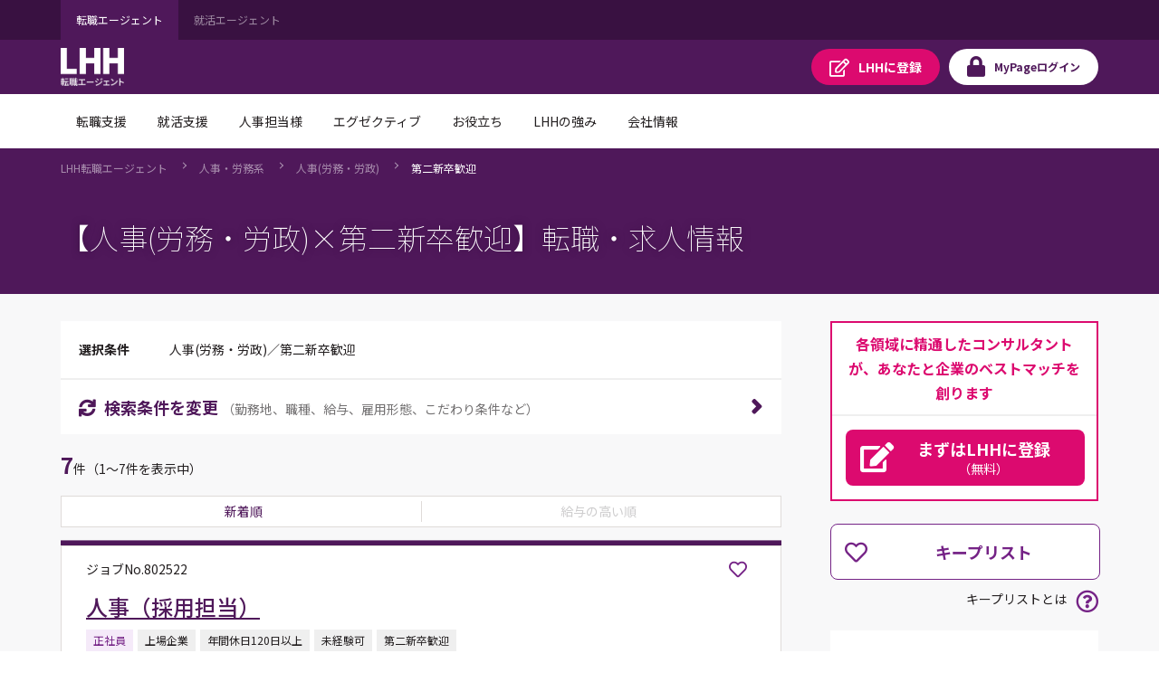

--- FILE ---
content_type: text/html;charset=UTF-8
request_url: https://jp.lhh.com/job/PO_JobListP?prefecture_city=%E5%AE%AE%E5%B4%8E%E7%9C%8C&occupation=%E4%BA%BA%E4%BA%8B%E3%83%BB%E5%8A%B4%E5%8B%99%E7%B3%BB-%E4%BA%BA%E4%BA%8B%28%E5%8A%B4%E5%8B%99%E3%83%BB%E5%8A%B4%E6%94%BF%29&search_condition=11
body_size: 961318
content:

<!DOCTYPE HTML>
<html lang="ja" lang="ja">
    <head>
<script src="/mypage/static/111213/js/perf/stub.js" type="text/javascript"></script><script src="/mypage/faces/a4j/g/3_3_3.Finalorg.ajax4jsf.javascript.AjaxScript?rel=1768675031000" type="text/javascript"></script><script src="/jslibrary/1637251311258/sfdc/VFRemote.js" type="text/javascript"></script><script src="/jslibrary/1752551382258/ui-sfdc-javascript-impl/SfdcCore.js" type="text/javascript"></script><script src="/jslibrary/1746634855258/sfdc/IframeThirdPartyContextLogging.js" type="text/javascript"></script><script src="/mypage/static/111213/js/picklist4.js" type="text/javascript"></script><script src="/jslibrary/1686615502258/sfdc/VFState.js" type="text/javascript"></script><script src="/mypage/resource/1760497914000/PortalFilesSpring/js/jquery.js" type="text/javascript"></script><link class="user" href="/mypage/resource/1760497914000/PortalFilesSpring/css/master.css" rel="stylesheet" type="text/css" /><script src="/jslibrary/1647410351258/sfdc/NetworkTracking.js" type="text/javascript"></script><script>try{ NetworkTracking.init('/_ui/networks/tracking/NetworkTrackingServlet', 'network', '06610000001HOGk'); }catch(x){}try{ NetworkTracking.logPageView();}catch(x){}</script><script>(function(UITheme) {
    UITheme.getUITheme = function() { 
        return UserContext.uiTheme;
    };
}(window.UITheme = window.UITheme || {}));</script><script type="text/javascript">
Visualforce.remoting.Manager.add(new $VFRM.RemotingProviderImpl({"vf":{"vid":"06610000001HOGk","xhr":false,"dev":false,"tst":false,"dbg":false,"tm":1769030967266,"ovrprm":false},"actions":{"PO_PublicSpringJobSearchKeepListComp_CC":{"ms":[{"name":"doDeleteKeepList","len":4,"ns":"","ver":44.0,"csrf":"VmpFPSxNakF5Tmkwd01TMHlORlF5TVRveU9Ub3lOeTR5TmpaYSxhSFFNdjFSR3hBMFY0R0lBd2x5RG1IR2otN2VFMzdSWVpWeTJTOUlsUVJvPSxaVE01TWpZdw==","authorization":"[base64].Q2poUVQxOVFkV0pzYVdOVGNISnBibWRLYjJKVFpXRnlZMmhMWldWd1RHbHpkRU52YlhCZlEwTXVaRzlFWld4bGRHVkxaV1Z3VEdsemRBPT0=.Ptj2H56Aoz692RckJRYr5nNs5s3ZN7-da4PNZrU21zg="},{"name":"doSaveKeepList","len":5,"ns":"","ver":44.0,"csrf":"VmpFPSxNakF5Tmkwd01TMHlORlF5TVRveU9Ub3lOeTR5TmpsYSxVUjc1NDRIRzBFbFVVMWpLWC1Qem5YQnQ5QWhiWkI3cElKeHRzWHB5MkpnPSxOekpsT0RnNQ==","authorization":"[base64].Q2paUVQxOVFkV0pzYVdOVGNISnBibWRLYjJKVFpXRnlZMmhMWldWd1RHbHpkRU52YlhCZlEwTXVaRzlUWVhabFMyVmxjRXhwYzNRPQ==.WmIqfszFZwyNLqqywbE0YRG8r_5O3k34iGb2YlESaSo="}],"prm":1}},"service":"apexremote"}));
</script><meta HTTP-EQUIV="PRAGMA" CONTENT="NO-CACHE" />
<meta HTTP-EQUIV="Expires" content="Mon, 01 Jan 1990 12:00:00 GMT" /><!-- Google Tag Manager -->
<script>(function(w,d,s,l,i){w[l]=w[l]||[];w[l].push({'gtm.start':
new Date().getTime(),event:'gtm.js'});var f=d.getElementsByTagName(s)[0],
j=d.createElement(s),dl=l!='dataLayer'?'&l='+l:'';j.async=true;j.src=
'https://www.googletagmanager.com/gtm.js?id='+i+dl;f.parentNode.insertBefore(j,f);
})(window,document,'script','dataLayer','GTM-WZZ3TXK2');console.log('Google tag manager LHH');</script>
<!-- End Google Tag Manager -->
        <meta charset="utf-8" />
        <title>PO_JobListP</title>
        <meta content="IE=edge" http-equiv="X-UA-Compatible" />
        <meta content="width=device-width,initial-scale=1,user-scalable=no" name="viewport" />
        <meta content="telephone=no,address=no,email=no" name="format-detection" /><span id="pageId:j_id5">
  <link href="https://fonts.googleapis.com" rel="preconnect" />
  <link href="https://fonts.gstatic.com" rel="preconnect" />
  <link href="https://fonts.googleapis.com/css2?family=Noto+Sans+JP:wght@100;400;500;700&amp;#38;display=swap" rel="stylesheet" /></span>
        
    </head>
    <body class="has-float-area"><!-- Google Tag Manager (noscript) -->
<noscript><iframe src="https://www.googletagmanager.com/ns.html?id=GTM-WZZ3TXK2"
height="0" width="0" style="display:none;visibility:hidden"></iframe></noscript>
<!-- End Google Tag Manager (noscript) -->
        <div id="loader-main">
            <div class="loader-wrapper"></div>
            <div class="loader"></div>
        </div><div id="__next" data-reactroot=""><div class="overflow-hidden_tablet"><header class="tag-ds lhh-2025"></header><main role="main" id="main" class="main tag-ds lhh-2025 bg01" data-test-id="main-content"><div></div><section class="container  pr4 pl4 pl0_tablet pr0_tablet"><div><header class="str-header js-fixed-header">
    <div class="str-header-utility">
        <div class="str-header-utility-inner">
            <ul class="category-list">
                <li><a aria-current="true">転職エージェント</a></li>
                <li><a rel="noopener noreferrer" href="https://www.lhh.com/ja-jp/campus" target="_blank">就活エージェント</a></li>
            </ul>
        </div>
    </div>
    <div class="str-header-inner">
        <span class="company-logo js-fixed-header-logo">
            <a href="https://www.lhh.com/ja-jp">
                <img src="https://www.lhh.com/-/media/Project/LHH/LhhJP/SFDC_parts/logo_lhh_white.png?la=ja-jp" alt="LHH｜アデコグループの転職エージェント">
            </a>
        </span>
        <ul class="button-list js-fixed-header-button">
            <li><a href="/mypage/PO_RegistP" class="button _regist" target="_blank"><span class="omit">LHHに</span>登録</a>
            </li>
            <li><a href="/login?serviceType=E&amp;startURL=PO_MyTopL" class="button _login"><span
                        class="omit">MyPage</span>ログイン</a></li>
        </ul>
<style>
/*
cancel added master.css on 8/28 for mypage header

#drop-nav-label2, #drop-nav-label3,
#menu-nav-label2, #menu-nav-label3
are converted to 2 -> 22, 3 -> 33
*/
.str-header .str-header-inner .menu .menu-content .menu-nav-global>.nav-list>li>a {
	display: flex !important;
	visibility: visible !important;
	pointer-events: auto !important;
}
.str-header .str-header-inner .menu .menu-content .menu-nav-global>.nav-list>li>a[role=tab]::after {
	display: flex !important;
	visibility: visible !important;
	pointer-events: auto !important;
}
.str-header .str-header-inner .menu .menu-content .menu-nav-global .menu-nav-panel[aria-hidden=true] {
	display: none !important;
}
.str-header .str-header-inner .menu .menu-content .menu-nav-global .menu-nav-panel .menu-nav-panel-inner .nav-grid .nav-grid-item._top {
	font-weight: normal !important;
}
</style>
        <div class="menu js-menu">
            <a href="#menu-content" class="button _menu js-menu-hook"><span>メニュー</span></a>
            <div id="menu-content" class="menu-content">
                <nav class="menu-nav-global">
                    <ul class="nav-list js-menu-list">
                        <li>
                            <a href="#menu-nav-panel0" id="menu-nav-label0" class="js-menu-list-hook">転職支援</a>
                            <div class="menu-nav-panel js-menu-list-content" id="menu-nav-panel0">
                                <div class="menu-nav-panel-inner">
                                    <div class="nav-grid">
                                        <div class="nav-grid-item _top"><a href="https://www.lhh.com/ja-jp/individuals"
                                                class="nav-link">転職支援</a></div>
                                        <div class="nav-grid-item">
                                            <ul class="nav-link-list">
                                                <li><a href="/job/PO_JobSearchP"
                                                        class="nav-link">求人検索</a></li>
                                                <li><a href="/mypage/PO_RegistP"
                                                        class="nav-link">LHHに登録</a></li>
                                                <li><a href="https://www.lhh.com/ja-jp/individuals/nps"
                                                        class="nav-link">お客様からの評価（NPS）</a></li>
                                            </ul>
                                        </div>
                                    </div>
                                </div>
                            </div>
                        </li>
                        <li>
                            <a href="#menu-nav-panel1" id="menu-nav-label1" class="js-menu-list-hook">就活支援</a>
                            <div class="menu-nav-panel js-menu-list-content" id="menu-nav-panel1">
                                <div class="menu-nav-panel-inner">
                                    <div class="nav-grid">
                                        <div class="nav-grid-item _top"><a href="https://www.lhh.com/ja-jp/campus"
                                                class="nav-link">就活支援</a></div>
                                        <div class="nav-grid-item">
                                            <ul class="nav-link-list">
                                                <li><a href="https://www.lhh.com/ja-jp/campus/service"
                                                        class="nav-link">サービス紹介</a></li>
                                            </ul>
                                        </div>
                                    </div>
                                </div>
                            </div>
                        </li>
                        <li>
                            <a href="#menu-nav-panel22" id="menu-nav-label22" class="js-menu-list-hook">人事担当様</a>
                            <div class="menu-nav-panel js-menu-list-content" id="menu-nav-panel22">
                                <div class="menu-nav-panel-inner">
                                    <div class="nav-grid">
                                        <div class="nav-grid-item _top"><a href="https://www.lhh.com/ja-jp/organizations"
                                                class="nav-link">人事担当様</a></div>
                                        <div class="nav-grid-item">
                                            <ul class="nav-link-list">
                                                <li><a href="https://www.lhh.com/ja-jp/organizations/recruitment-solutions"
                                                        class="nav-link">採用支援</a></li>
                                                <li><a href="https://www.lhh.com/ja-jp/organizations/leadership-development-and-coaching"
                                                        class="nav-link">リーダーシップ開発</a></li>
                                                <li><a href="https://www.lhh.com/ja-jp/organizations/outplacement"
                                                        class="nav-link">再就職支援</a></li>
                                            </ul>
                                        </div>
                                        <div class="nav-grid-item">
                                            <ul class="nav-link-list">
                                                <li><a href="https://www.lhh.com/ja-jp/organizations/career-mobility"
                                                        class="nav-link">キャリアモビリティ</a></li>
                                                <li><a href="https://www.lhh.com/ja-jp/organizations/executive-solutions"
                                                        class="nav-link">エグゼクティブ人材支援</a></li>
                                                <li><a href="https://www.lhh.com/ja-jp/organizations/upskill-your-capabilities" 
                                                        class="nav-link">人材育成</a></li>
                                            </ul>
                                        </div>
                                    </div>
                                </div>
                            </div>
                        </li>
                        <li>
                            <a href="#menu-nav-panel33" id="menu-nav-label33" class="js-menu-list-hook">エグゼクティブ</a>
                            <div class="menu-nav-panel js-menu-list-content" id="menu-nav-panel33">
                                <div class="menu-nav-panel-inner">
                                    <div class="nav-grid">
                                        <div class="nav-grid-item _top"><a href="https://www.lhh.com/ja-jp/executives"
                                                class="nav-link">エグゼクティブ</a></div>
                                        <div class="nav-grid-item">
                                            <ul class="nav-link-list">
                                                <li><a href="https://www.lhh.com/ja-jp/organizations/recruitment-solutions/executive-search"
                                                        class="nav-link">エグゼクティブサーチ</a></li>
                                                <li><a href="https://www.lhh.com/ja-jp/executives/iceo"
                                                        class="nav-link">エグゼクティブキャリア相談</a></li>
                                            </ul>
                                        </div>
                                    </div>
                                </div>
                            </div>
                        </li>
                        <li>
                            <a href="#menu-nav-panel4" id="menu-nav-label4" class="js-menu-list-hook">お役立ち</a>
                            <div class="menu-nav-panel js-menu-list-content" id="menu-nav-panel4">
                                <div class="menu-nav-panel-inner">
                                    <div class="nav-grid">
                                        <div class="nav-grid-item _top"><a href="https://www.lhh.com/ja-jp/insights" class="nav-link">お役立ち</a>
                                        </div>
                                        <div class="nav-grid-item">
                                            <ul class="nav-link-list">
                                                <li><a href="https://www.lhh.com/ja-jp/insights" class="nav-link">すべての記事</a></li>
                                                <li><a href="https://www.lhh.com/ja-jp/salary-guide" class="nav-link">サラリーガイド</a></li>
                                            </ul>
                                        </div>
                                    </div>
                                </div>
                            </div>
                        </li>
                        <li>
                            <a href="#menu-nav-panel5" id="menu-nav-label5" class="js-menu-list-hook">LHHの強み</a>
                            <div class="menu-nav-panel js-menu-list-content" id="menu-nav-panel5">
                                <div class="menu-nav-panel-inner">
                                    <div class="nav-grid">
                                        <div class="nav-grid-item _top"><a href="https://www.lhh.com/ja-jp/our-expertise" class="nav-link">LHHの強み</a>
                                        </div>
                                        <div class="nav-grid-item">
                                            <ul class="nav-link-list">
                                                <li><a href="https://www.lhh.com/ja-jp/our-expertise/industries" class="nav-link">当社の専門性</a></li>
                                                <li><a href="https://www.lhh.com/ja-jp/our-expertise/practices" class="nav-link">専門分野</a></li>
                                                <li><a href="https://www.lhh.com/ja-jp/our-expertise/diversity-equity-and-inclusion" class="nav-link">DEI（多様性・公平性・包括性）</a></li>
                                            </ul>
                                        </div>
                                    </div>
                                </div>
                            </div>
                        </li>
                        <li>
                            <a href="#menu-nav-panel6" id="menu-nav-label6" class="js-menu-list-hook">会社情報</a>
                            <div class="menu-nav-panel js-menu-list-content" id="menu-nav-panel6">
                                <div class="menu-nav-panel-inner">
                                    <div class="nav-grid">
                                        <div class="nav-grid-item _top"><a href="https://www.lhh.com/ja-jp/about-us" class="nav-link">会社情報</a>
                                        </div>
                                        <div class="nav-grid-item">
                                            <ul class="nav-link-list">
                                                <li><a href="https://www.lhh.com/ja-jp/about-us/our-story" class="nav-link">LHHの歩み</a></li>
                                                <li><a href="https://www.lhh.com/ja-jp/about-us/our-team" class="nav-link">チーム紹介</a></li>
                                                <li><a href="https://www.lhh.com/ja-jp/about-us/our-culture" class="nav-link">企業文化</a></li>
                                            </ul>
                                        </div>
                                        <div class="nav-grid-item">
                                            <ul class="nav-link-list">
                                                <li><a href="https://www.lhh.com/ja-jp/about-us/our-story" class="nav-link">LHHで働く</a></li>
                                                <li><a href="https://www.lhh.com/ja-jp/about-us/our-presence" class="nav-link">拠点情報</a></li>
                                            </ul>
                                        </div>
                                    </div>
                                </div>
                            </div>
                        </li>
                    </ul>
                </nav>
                <div class="menu-utility">
                    <div class="menu-utility-inner">
                        <ul class="category-list">
                            <li><a aria-current="true">転職エージェント</a></li>
                            <li><a href="https://www.lhh.com/ja-jp/campus" target="_blank">就活エージェント <span
                                        class="mod-icon-blank">新規ウィンドウで開く</span></a></li>
                        </ul>
                    </div>
                </div>
            </div>
        </div>
    </div>
</header>
<nav class="str-nav-global js-drop-nav js-fixed-header-nav">
    <ul class="nav-list js-drop-nav-list">
        <li>
            <a href="https://www.lhh.com/ja-jp/individuals" id="drop-nav-label0" class="js-drop-nav-hook">転職支援</a>
            <div id="drop-nav-panel0" class="drop-nav-panel js-drop-nav-content">
                <div class="drop-nav-panel-inner">
                    <div class="nav-grid">
                        <div class="nav-grid-item _top"><a href="https://www.lhh.com/ja-jp/individuals" class="nav-link">転職支援</a></div>
                        <div class="nav-grid-item">
                            <ul class="nav-link-list">
                                <li><a href="/job/PO_JobSearchP" class="nav-link">求人検索</a></li>
                                <li><a href="/mypage/PO_RegistP" class="nav-link">LHHに登録</a></li>
                                <li><a href="https://www.lhh.com/ja-jp/individuals/nps" class="nav-link">お客様からの評価（NPS）</a></li>
                            </ul>
                        </div>
                    </div>
                </div>
            </div>
        </li>
        <li>
            <a href="https://www.lhh.com/ja-jp/campus" id="drop-nav-label1" class="js-drop-nav-hook">就活支援</a>
            <div id="drop-nav-panel1" class="drop-nav-panel js-drop-nav-content">
                <div class="drop-nav-panel-inner">
                    <div class="nav-grid">
                        <div class="nav-grid-item _top"><a href="https://www.lhh.com/ja-jp/campus" class="nav-link">就活支援</a></div>
                        <div class="nav-grid-item">
                            <ul class="nav-link-list">
                                <li><a href="https://www.lhh.com/ja-jp/campus/service" class="nav-link">サービス紹介</a></li>
                            </ul>
                        </div>
                    </div>
                </div>
            </div>
        </li>
        <li>
            <a href="https://www.lhh.com/ja-jp/organizations" id="drop-nav-label22" class="js-drop-nav-hook">人事担当様</a>
            <div id="drop-nav-panel22" class="drop-nav-panel js-drop-nav-content">
                <div class="drop-nav-panel-inner">
                    <div class="nav-grid">
                        <div class="nav-grid-item _top"><a href="https://www.lhh.com/ja-jp/organizations" class="nav-link">人事担当様</a>
                        </div>
                        <div class="nav-grid-item">
                            <ul class="nav-link-list">
                                <li><a href="https://www.lhh.com/ja-jp/organizations/recruitment-solutions" class="nav-link">採用支援</a>
                                </li>
                                <li><a href="https://www.lhh.com/ja-jp/organizations/leadership-development-and-coaching" class="nav-link">リーダーシップ開発</a>
                                </li>
                                <li><a href="https://www.lhh.com/ja-jp/organizations/outplacement" class="nav-link">再就職支援</a></li>
                            </ul>
                        </div>
                        <div class="nav-grid-item">
                            <ul class="nav-link-list">
                                <li><a href="https://www.lhh.com/ja-jp/organizations/career-mobility" class="nav-link">キャリアモビリティ</a></li>
                                <li><a href="https://www.lhh.com/ja-jp/organizations/executive-solutions" class="nav-link">エグゼクティブ人材支援</a>
                                </li>
                                <li><a href="https://www.lhh.com/ja-jp/organizations/upskill-your-capabilities" class="nav-link">人材育成</a></li>
                            </ul>
                        </div>
                    </div>
                </div>
            </div>
        </li>
        <li>
            <a href="https://www.lhh.com/ja-jp/executives" id="drop-nav-label33" class="js-drop-nav-hook">エグゼクティブ</a>
            <div id="drop-nav-panel33" class="drop-nav-panel js-drop-nav-content">
                <div class="drop-nav-panel-inner">
                    <div class="nav-grid">
                        <div class="nav-grid-item _top"><a href="https://www.lhh.com/ja-jp/executives" class="nav-link">エグゼクティブ</a></div>
                        <div class="nav-grid-item">
                            <ul class="nav-link-list">
                                <li><a href="https://www.lhh.com/ja-jp/organizations/recruitment-solutions/executive-search" class="nav-link">エグゼクティブサーチ</a></li>
                                <li><a href="https://www.lhh.com/ja-jp/executives/iceo" class="nav-link">エグゼクティブキャリア相談</a></li>
                            </ul>
                        </div>
                    </div>
                </div>
            </div>
        </li>
        <li>
            <a href="https://www.lhh.com/ja-jp/insights" id="drop-nav-label4" class="js-drop-nav-hook">お役立ち</a>
            <div id="drop-nav-panel4" class="drop-nav-panel js-drop-nav-content">
                <div class="drop-nav-panel-inner">
                    <div class="nav-grid">
                        <div class="nav-grid-item _top"><a href="https://www.lhh.com/ja-jp/insights" class="nav-link">お役立ち</a></div>
                        <div class="nav-grid-item">
                            <ul class="nav-link-list">
                                <li><a href="https://www.lhh.com/ja-jp/insights" class="nav-link">すべての記事</a></li>
                                <li><a href="https://www.lhh.com/ja-jp/salary-guide" class="nav-link">サラリーガイド</a></li>
                            </ul>
                        </div>
                    </div>
                </div>
            </div>
        </li>
        <li>
            <a href="https://www.lhh.com/ja-jp/our-expertise" id="drop-nav-label5" class="js-drop-nav-hook">LHHの強み</a>
            <div id="drop-nav-panel5" class="drop-nav-panel js-drop-nav-content">
                <div class="drop-nav-panel-inner">
                    <div class="nav-grid">
                        <div class="nav-grid-item _top"><a href="https://www.lhh.com/ja-jp/our-expertise" class="nav-link">LHHの強み</a></div>
                        <div class="nav-grid-item">
                            <ul class="nav-link-list">
                                <li><a href="https://www.lhh.com/ja-jp/our-expertise/industries" class="nav-link">当社の専門性</a></li>
                                <li><a href="https://www.lhh.com/ja-jp/our-expertise/practices" class="nav-link">専門分野</a></li>
                                <li><a href="https://www.lhh.com/ja-jp/our-expertise/diversity-equity-and-inclusion" class="nav-link">DEI（多様性・公平性・包括性）</a></li>
                            </ul>
                        </div>
                    </div>
                </div>
            </div>
        </li>
        <li>
            <a href="https://www.lhh.com/ja-jp/about-us" id="drop-nav-label6" class="js-drop-nav-hook">会社情報</a>
            <div id="drop-nav-panel6" class="drop-nav-panel js-drop-nav-content">
                <div class="drop-nav-panel-inner">
                    <div class="nav-grid">
                        <div class="nav-grid-item _top"><a href="https://www.lhh.com/ja-jp/about-us" class="nav-link">会社情報</a></div>
                        <div class="nav-grid-item">
                            <ul class="nav-link-list">
                                <li><a href="https://www.lhh.com/ja-jp/about-us/our-story" class="nav-link">LHHの歩み</a></li>
                                <li><a href="https://www.lhh.com/ja-jp/about-us/our-team" class="nav-link">チーム紹介</a></li>
                                <li><a href="https://www.lhh.com/ja-jp/about-us/our-culture" class="nav-link">企業文化</a></li>
                            </ul>
                        </div>
                        <div class="nav-grid-item">
                            <ul class="nav-link-list">
                                <li><a href="https://www.lhh.com/ja-jp/about-us/our-story" class="nav-link">LHHで働く</a></li>
                                <li><a href="https://www.lhh.com/ja-jp/about-us/our-presence" class="nav-link">拠点情報</a></li>
                            </ul>
                        </div>
                    </div>
                </div>
            </div>
        </li>
    </ul>
</nav></div></section><div></div></main><footer role="contentinfo" class="tag-ds lhh-2025"></footer></div></div><span id="pageId:breadcrumb">
    <div class="mod-pagetitle-01">
        <div aria-label="Breadcrumb" class="breadcrumb">
            <ul class="breadcrumb-list">
                        <li>
                            <a href="https://www.lhh.com/ja-jp/">LHH&#36578;&#32887;&#12456;&#12540;&#12472;&#12455;&#12531;&#12488;</a>
                        </li>
                        <li>
                            <a href="/job/PO_JobListP?occupation=人事・労務系">&#20154;&#20107;&#12539;&#21172;&#21209;&#31995;</a>
                        </li>
                        <li>
                            <a href="/job/PO_JobListP?occupation=人事・労務系-人事(労務・労政)">&#20154;&#20107;(&#21172;&#21209;&#12539;&#21172;&#25919;)</a>
                        </li>
                        <li>
                            <a aria-current="page">&#31532;&#20108;&#26032;&#21330;&#27475;&#36814;</a>
                        </li>
            </ul>
        </div>
            <h1 class="title">&#12304;&#20154;&#20107;(&#21172;&#21209;&#12539;&#21172;&#25919;)&times;&#31532;&#20108;&#26032;&#21330;&#27475;&#36814;&#12305;&#36578;&#32887;&#12539;&#27714;&#20154;&#24773;&#22577;</h1>
            
             <script type="application/ld+json">
                {
"@context": "http://schema.org",
"@type": "BreadcrumbList",
"itemListElement": [
{
"@type": "ListItem",
"position": "1",
"item": {
"@id": "/",
"name": "LHH転職エージェント"
}
},
{
"@type": "ListItem",
"position": "2",
"item": {
"@id": "/job/PO_JobListP?occupation=人事・労務系",
"name": "人事・労務系"
}
},
{
"@type": "ListItem",
"position": "3",
"item": {
"@id": "/job/PO_JobListP?occupation=人事・労務系-人事(労務・労政)",
"name": "人事(労務・労政)"
}
},
{
"@type": "ListItem",
"position": "4",
"item": {
"@id": "",
"name": "第二新卒歓迎"
}
}
]
}
            </script>
        
    </div>
    <script>
        // decoding current url
        //var currentUrl =　decodeURIComponent('https://jp.lhh.com/job/PO_JobListP?occupation=%E4%BA%BA%E4%BA%8B%E3%83%BB%E5%8A%B4%E5%8B%99%E7%B3%BB-%E4%BA%BA%E4%BA%8B%28%E5%8A%B4%E5%8B%99%E3%83%BB%E5%8A%B4%E6%94%BF%29&page_number=1&prefecture_city=%E5%AE%AE%E5%B4%8E%E7%9C%8C&search_condition=11');
        var currentUrl ='https://jp.lhh.com/job/PO_JobListP?occupation=%E4%BA%BA%E4%BA%8B%E3%83%BB%E5%8A%B4%E5%8B%99%E7%B3%BB-%E4%BA%BA%E4%BA%8B%28%E5%8A%B4%E5%8B%99%E3%83%BB%E5%8A%B4%E6%94%BF%29&page_number=1&prefecture_city=%E5%AE%AE%E5%B4%8E%E7%9C%8C&search_condition=11';
        // APM-268
        if(!currentUrl) currentUrl = '';
        var canonicalUrl = currentUrl.replace('&page_number=1','').replace('page_number=1&','').replace('page_number=1','');
        if(canonicalUrl.endsWith('?')) {
            canonicalUrl = canonicalUrl.slice(0,-1);
        }

        // adding no index if job count is zero\
        if(false) {
            $('head').append( '<meta name="robots" content="noindex" />' );
        }
        // adding icon to title
        $('head').append( '<link rel="shortcut icon" href="/mypage/resource/1680489959000/favicon/Spring/favicon.ico" />');
        // adding page title
        $('head>title').html('【人事(労務・労政)×第二新卒歓迎】の転職・求人情報｜LHH転職エージェント');
        // adding description tag
        $('head').append( '<meta name="description" content="【人事(労務・労政)×第二新卒歓迎】の転職・求人情報一覧。転職エージェントならLHH転職エージェント。 LHH転職エージェントではご経験とご希望に応じ、各職種と業界に精通したコンサルタントが、転職活動を親身にサポート。" ><meta property="og:description" content="【人事(労務・労政)×第二新卒歓迎】の転職・求人情報一覧。転職エージェントならLHH転職エージェント。 LHH転職エージェントではご経験とご希望に応じ、各職種と業界に精通したコンサルタントが、転職活動を親身にサポート。">');
        // adding ogp title
        $('head').append( '<meta property="og:title" content="【人事(労務・労政)×第二新卒歓迎】の転職・求人情報｜LHH転職エージェント" >' );
        // adding keyword meta tag
        $('head').append( '<meta name="keywords" content="人事(労務・労政),第二新卒歓迎,転職,転職エージェント,転職情報,転職サイト,転職支援,求人,求人情報,LHH転職エージェント" >' );
        // adding canonical tag // APM-268
        $('head').append( '<link href='+ canonicalUrl+' rel="canonical">' );
        // adding ogp url
        $('head').append( '<meta property="og:url" content='+ currentUrl+ '>' );
        // adding og type
        $('head').append( '<meta property="og:type" content="article" >' );
        // adding ogp site name
        $('head').append( '<meta property="og:site_name" content="LHH転職エージェント" >' );
        // adding og image tag
        $('head').append( '<meta property="og:image" content="" >' );
        //}
    </script></span><span id="pageId:exceptionPanel"><span id="pageId:exceptionMessage"></span></span>
        <div class="str-container _bgcolor">
            <div class="str-content _col2">
                <div class="str-main-column">
                    <div class="search-box _compact">
                        <div class="search-condition">
                            <dl class="search-condition-list">
                                <dt>&#36984;&#25246;&#26465;&#20214;</dt>
                                <dd><span id="pageId:searchConditionId">
                                        &#20154;&#20107;(&#21172;&#21209;&#12539;&#21172;&#25919;)&#65295;&#31532;&#20108;&#26032;&#21330;&#27475;&#36814;</span>
                                </dd>
                            </dl>
                        </div>
                        <div class="search-button-block">
                            <a class="search-button js-dialog" href="#divSearchConditionsChange" id="SearchConditionsChange" onclick="funcRemove('divSearchConditionsChange');">
                                <span class="icon-font _sync">&#26908;&#32034;&#26465;&#20214;&#12434;&#22793;&#26356;</span>
                                <span class="note">&#65288;&#21220;&#21209;&#22320;&#12289;&#32887;&#31278;&#12289;&#32102;&#19982;&#12289;&#38599;&#29992;&#24418;&#24907;&#12289;&#12371;&#12384;&#12431;&#12426;&#26465;&#20214;&#12394;&#12393;&#65289;</span>
                            </a>
                        </div>
                    </div>
<form id="pageId:JobSearchResultFromId" name="pageId:JobSearchResultFromId" method="post" action="/job/PO_JobListP" enctype="application/x-www-form-urlencoded">
<input type="hidden" name="pageId:JobSearchResultFromId" value="pageId:JobSearchResultFromId" />
<script id="pageId:JobSearchResultFromId:j_id56" type="text/javascript">previousPageAF=function(){A4J.AJAX.Submit('pageId:JobSearchResultFromId',null,{'similarityGroupingId':'pageId:JobSearchResultFromId:j_id56','oncomplete':function(request,event,data){doJobSearchJsOfResultList('?occupation=%E4%BA%BA%E4%BA%8B%E3%83%BB%E5%8A%B4%E5%8B%99%E7%B3%BB%2D%E4%BA%BA%E4%BA%8B%28%E5%8A%B4%E5%8B%99%E3%83%BB%E5%8A%B4%E6%94%BF%29&search_condition=11&sort_order=1&page_number=1', '{"year_of_graduation":null,"user_id":"000000000000000000","sort_order":1,"serviceType":"E","search_condition":{"is_woman_active":false,"is_weekends_and_holidays_off":false,"is_succsessful_hiring_history":false,"is_startup_company":false,"is_part_work_from_home":false,"is_open_to_recent_grad":true,"is_no_relocation":false,"is_no_experience_in_the_job_type_allowed":false,"is_more_than_120_days_off":false,"is_more_than_1000_employees":false,"is_maternity_leave_parental_leave":false,"is_management_position":false,"is_listed_company":false,"is_language_skill":false,"is_global_company":false,"is_full_work_from_home":false,"is_freelance":false,"is_foreign_company":false,"is_flextime":false,"is_exclusive_job_opening":false,"is_employment_of_disabled":false,"CONST_CLASS_SEARCHCONDITION":"SearchCondition"},"prefecture":[],"offset_index":0,"occupation":[{"mode":1,"middle_classification":"人事(労務・労政)","large_classification":"人事・労務系"}],"limit_count":20,"job_number":null,"is_perm":false,"is_new_graduate":false,"is_match_condition_segment":false,"industryList":[],"industry":{"is_transportation":false,"is_trading":false,"is_service":false,"is_retail_distribution":false,"is_real_estate":false,"is_other":false,"is_mass_media":false,"is_maker":false,"is_it":false,"is_financial":false,"is_consulting":false,"CONST_CLASS_INDUSTRY":"Industry"},"freeword":{"words":[],"mode":1,"CONST_MTHD_ADDWORDS":"addWords","CONST_MTHD_ADDWORD":"addWord","CONST_CLASS_FREEWORD":"FreeWord"},"etcCondition":[],"client_number":null,"annual_income":""}', '0');},'parameters':{'pageId:JobSearchResultFromId:j_id56':'pageId:JobSearchResultFromId:j_id56'} } )};
</script><script id="pageId:JobSearchResultFromId:j_id57" type="text/javascript">nextPageAF=function(){A4J.AJAX.Submit('pageId:JobSearchResultFromId',null,{'similarityGroupingId':'pageId:JobSearchResultFromId:j_id57','oncomplete':function(request,event,data){doJobSearchJsOfResultList('?occupation=%E4%BA%BA%E4%BA%8B%E3%83%BB%E5%8A%B4%E5%8B%99%E7%B3%BB%2D%E4%BA%BA%E4%BA%8B%28%E5%8A%B4%E5%8B%99%E3%83%BB%E5%8A%B4%E6%94%BF%29&search_condition=11&sort_order=1&page_number=1', '{"year_of_graduation":null,"user_id":"000000000000000000","sort_order":1,"serviceType":"E","search_condition":{"is_woman_active":false,"is_weekends_and_holidays_off":false,"is_succsessful_hiring_history":false,"is_startup_company":false,"is_part_work_from_home":false,"is_open_to_recent_grad":true,"is_no_relocation":false,"is_no_experience_in_the_job_type_allowed":false,"is_more_than_120_days_off":false,"is_more_than_1000_employees":false,"is_maternity_leave_parental_leave":false,"is_management_position":false,"is_listed_company":false,"is_language_skill":false,"is_global_company":false,"is_full_work_from_home":false,"is_freelance":false,"is_foreign_company":false,"is_flextime":false,"is_exclusive_job_opening":false,"is_employment_of_disabled":false,"CONST_CLASS_SEARCHCONDITION":"SearchCondition"},"prefecture":[],"offset_index":0,"occupation":[{"mode":1,"middle_classification":"人事(労務・労政)","large_classification":"人事・労務系"}],"limit_count":20,"job_number":null,"is_perm":false,"is_new_graduate":false,"is_match_condition_segment":false,"industryList":[],"industry":{"is_transportation":false,"is_trading":false,"is_service":false,"is_retail_distribution":false,"is_real_estate":false,"is_other":false,"is_mass_media":false,"is_maker":false,"is_it":false,"is_financial":false,"is_consulting":false,"CONST_CLASS_INDUSTRY":"Industry"},"freeword":{"words":[],"mode":1,"CONST_MTHD_ADDWORDS":"addWords","CONST_MTHD_ADDWORD":"addWord","CONST_CLASS_FREEWORD":"FreeWord"},"etcCondition":[],"client_number":null,"annual_income":""}', '0');},'parameters':{'pageId:JobSearchResultFromId:j_id57':'pageId:JobSearchResultFromId:j_id57'} } )};
</script><script id="pageId:JobSearchResultFromId:j_id58" type="text/javascript">seeMoreSearchAF=function(seeMoreParam){A4J.AJAX.Submit('pageId:JobSearchResultFromId',null,{'similarityGroupingId':'pageId:JobSearchResultFromId:j_id58','oncomplete':function(request,event,data){setPagination(false,false,false);bindLazyLoad(); $('#loader-main').hide();},'parameters':{'pageId:JobSearchResultFromId:j_id58':'pageId:JobSearchResultFromId:j_id58','seeMoreParam':(typeof seeMoreParam!='undefined'&&seeMoreParam!=null)?seeMoreParam:''} } )};
</script><script id="pageId:JobSearchResultFromId:j_id59" type="text/javascript">sortColumnAF=function(sortColumn){A4J.AJAX.Submit('pageId:JobSearchResultFromId',null,{'similarityGroupingId':'pageId:JobSearchResultFromId:j_id59','oncomplete':function(request,event,data){doJobSearchJsOfResultList('?occupation=%E4%BA%BA%E4%BA%8B%E3%83%BB%E5%8A%B4%E5%8B%99%E7%B3%BB%2D%E4%BA%BA%E4%BA%8B%28%E5%8A%B4%E5%8B%99%E3%83%BB%E5%8A%B4%E6%94%BF%29&search_condition=11&sort_order=1&page_number=1', '{"year_of_graduation":null,"user_id":"000000000000000000","sort_order":1,"serviceType":"E","search_condition":{"is_woman_active":false,"is_weekends_and_holidays_off":false,"is_succsessful_hiring_history":false,"is_startup_company":false,"is_part_work_from_home":false,"is_open_to_recent_grad":true,"is_no_relocation":false,"is_no_experience_in_the_job_type_allowed":false,"is_more_than_120_days_off":false,"is_more_than_1000_employees":false,"is_maternity_leave_parental_leave":false,"is_management_position":false,"is_listed_company":false,"is_language_skill":false,"is_global_company":false,"is_full_work_from_home":false,"is_freelance":false,"is_foreign_company":false,"is_flextime":false,"is_exclusive_job_opening":false,"is_employment_of_disabled":false,"CONST_CLASS_SEARCHCONDITION":"SearchCondition"},"prefecture":[],"offset_index":0,"occupation":[{"mode":1,"middle_classification":"人事(労務・労政)","large_classification":"人事・労務系"}],"limit_count":20,"job_number":null,"is_perm":false,"is_new_graduate":false,"is_match_condition_segment":false,"industryList":[],"industry":{"is_transportation":false,"is_trading":false,"is_service":false,"is_retail_distribution":false,"is_real_estate":false,"is_other":false,"is_mass_media":false,"is_maker":false,"is_it":false,"is_financial":false,"is_consulting":false,"CONST_CLASS_INDUSTRY":"Industry"},"freeword":{"words":[],"mode":1,"CONST_MTHD_ADDWORDS":"addWords","CONST_MTHD_ADDWORD":"addWord","CONST_CLASS_FREEWORD":"FreeWord"},"etcCondition":[],"client_number":null,"annual_income":""}', '0');},'parameters':{'sortColumn':(typeof sortColumn!='undefined'&&sortColumn!=null)?sortColumn:'','pageId:JobSearchResultFromId:j_id59':'pageId:JobSearchResultFromId:j_id59'} } )};
</script><script id="pageId:JobSearchResultFromId:j_id61" type="text/javascript">SeeMoreQuery=function(){A4J.AJAX.Submit('pageId:JobSearchResultFromId',null,{'similarityGroupingId':'pageId:JobSearchResultFromId:j_id61','parameters':{'pageId:JobSearchResultFromId:j_id61':'pageId:JobSearchResultFromId:j_id61'} } )};
</script><script id="pageId:JobSearchResultFromId:j_id62" type="text/javascript">updateValuesactfun=function(){A4J.AJAX.Submit('pageId:JobSearchResultFromId',null,{'similarityGroupingId':'pageId:JobSearchResultFromId:j_id62','oncomplete':function(request,event,data){setPagination(false,false,false); $('#loader-main').hide();},'parameters':{'pageId:JobSearchResultFromId:j_id62':'pageId:JobSearchResultFromId:j_id62'} } )};
</script><span id="pageId:JobSearchResultFromId:listOfJobSearchResultId">
                                <div class="page-info">
                                    <div class="page-info-ui">
                                        <p class="page-count">
                                            <strong class="total">7</strong>&#20214;&#65288;1&#65374;7&#20214;&#12434;&#34920;&#31034;&#20013;&#65289;
                                        </p>
                                        <ul class="mod-button-set _page-nav">
                                            <li>
                                                <a class="mod-button-01 _prev" href="javascript:return;" id="previousButton" onclick="previousPageJs();">
                                                    <span class="icon-font _arrow-left">&#21069;&#12408;</span>
                                                </a>
                                            </li>
                                            <li>
                                                <a class="mod-button-01 _next" href="javascript:return;" id="nextButton" onclick="nextPageJs();">
                                                    <span class="icon-font _arrow-right">&#27425;&#12408;</span>
                                                </a>
                                            </li>
                                        </ul>
                                    </div>
                                    <div class="mod-form-select-01">
                                        <select id="selectSmartPhoneId" onChange="selectedSortColumn(this)">
                                            <option value="1">&#26032;&#30528;&#38918;</option>
                                            <option value="2">&#32102;&#19982;&#12398;&#39640;&#12356;&#38918;</option>
                                        </select>
                                    </div>
                                </div>
                                <div class="result-sort-switch">
                                    <ul class="result-sort-swicth-list">
                                        <li>
                                            <label>
                                                <input name="sort-type" type="radio" value="1" />
                                                <span>&#26032;&#30528;&#38918;</span>
                                            </label>
                                        </li>
                                        <li>
                                            <label>
                                                <input name="sort-type" type="radio" value="2" />
                                                <span>&#32102;&#19982;&#12398;&#39640;&#12356;&#38918;</span>
                                            </label>
                                        </li>
                                    </ul>
                                </div>
                                <div class="search-result">
                                    
                                        <div class="job-card mod-box-03">
                                            <div class="job-label" id="802522">
                                                <span class="job-number">
                                                        &#12472;&#12519;&#12502;No.802522
                                                </span>
    
    
    <div class="keepListWrapper" data-candidateId="" data-isKeepedFlg="false" data-isperm="false" data-jobId="a2WIc000001OR0hMAG" data-jobNumber="802522" data-rowNo="1" data-serviceType="Spring転職" id="isLoginPanelId" style="margin-left:auto">
            <span class="attach-tooltip _is-disabled">
                 <a class="_keeplist" href="javascript:void(0)" onclick="redirectToLogin()">
                    <span>&#12461;&#12540;&#12503;&#12522;&#12473;&#12488;&#12399;&#30331;&#37682;&#32773;&#38480;&#23450;&#27231;&#33021;&#12391;&#12377;&#12290;</span>
                </a>
            </span>
    </div>
        
    <script>
        // redirecting to login page with startUrl if users is not loggedin
        function redirectToLogin() {
            var form = document.createElement('form');
            // Set URL
            var redirectURL = 'serviceType=E&startURL=/PO_JobListP?occupation=%E4%BA%BA%E4%BA%8B%E3%83%BB%E5%8A%B4%E5%8B%99%E7%B3%BB%2D%E4%BA%BA%E4%BA%8B%28%E5%8A%B4%E5%8B%99%E3%83%BB%E5%8A%B4%E6%94%BF%29&search_condition=11&sort_order=1&page_number=1';
            var lastIndexOf = redirectURL.lastIndexOf("?");
            var charAtLastIndexOf = redirectURL.charAt(lastIndexOf);
            redirectURL = 'https://www.adeccogroup.jp/login?'+redirectURL;
            form.action =  redirectURL;
            form.method = 'post';
            var inputOfPreviousPageURL = document.createElement('input');
            inputOfPreviousPageURL.type = 'hidden';
            inputOfPreviousPageURL.value = '';
            inputOfPreviousPageURL.name = 'previous_url';
            form.appendChild(inputOfPreviousPageURL);
            document.body.appendChild(form);
            form.submit();
        }
        // clicking command link to add job in keeplist
        function saveDeleteKeepListJS(buttonEvent) { 
            if(!window.ADECCO_COMMON.keepOverFlg) {
                if(buttonEvent.parentElement.getAttribute("data-kept") == "false"){
                    saveKeepListRecord(buttonEvent);
                    $('#loader-main').show();
                }
            }
        }
        //Save keeplist record
        function saveKeepListRecord(ev) {
            let candidateId = $(ev.closest(".keepListWrapper")).attr("data-candidateId");
            let jobId = $(ev.closest(".keepListWrapper")).attr("data-jobId");
            let jobNumber = $(ev.closest(".keepListWrapper")).attr("data-jobNumber");
            let serviceType = $(ev.closest(".keepListWrapper")).attr("data-serviceType");
            // AdeccoPerm対応 keeplist start
            let isPerm = $(ev.closest(".keepListWrapper")).attr("data-isperm");
            // AdeccoPerm対応 end

            // AdeccoPerm対応 keeplist start
            Visualforce.remoting.Manager.invokeAction(
            'PO_PublicSpringJobSearchKeepListComp_CC.doSaveKeepList', jobId,jobNumber,candidateId,serviceType,isPerm,
            function(result, event){
                if (event.status) {
                    //errorMessageViewcheck_keepListTempFlag
                    var errorFlags = result.split("_");
                    var errorMessageViewcheck=errorFlags[0];
                    var keepListTempFlag=errorFlags[1];
                    if(errorMessageViewcheck != "null" ){
                        checkForKeeplistError(errorMessageViewcheck);
                    }
                    $('#loader-main').hide();
                } else if (event.type === 'exception') {
                    console.log(event.message);
                } else {
                    console.log(event.message);
                }
                 $('#loader-main').hide();
            }, 
            {escape: true}
            );
            // AdeccoPerm対応 end
        } 
        //Delete keeplist record
        function deleteKeepListRecord(ev) {  
           let candidateId = $($(ev.target).children("button").closest(".keepListWrapper")).attr("data-candidateId");
           let jobId = $($(ev.target).children("button").closest(".keepListWrapper")).attr("data-jobId");
           let jobNumber = $($(ev.target).children("button").closest(".keepListWrapper")).attr("data-jobNumber");
           let serviceType = $($(ev.target).children("button").closest(".keepListWrapper")).attr("data-serviceType");
            
            Visualforce.remoting.Manager.invokeAction(
            'PO_PublicSpringJobSearchKeepListComp_CC.doDeleteKeepList', jobId,jobNumber,candidateId,serviceType, 
            function(result, event){
                if (event.status) {
                   //errorMessageViewcheck1_keepListTempFlag
                   var errorFlags = result.split("_");
                   var errorMessageViewcheck=errorFlags[0];
                   var keepListTempFlag=errorFlags[1];
                    $('#loader-main').hide();  
                    if(errorMessageViewcheck != "null" ){
                        checkForKeeplistError(errorMessageViewcheck);
                    }else{
                         checkForKeeplistError("false");
                    }
                     $('#loader-main').hide();
                } else if (event.type === 'exception') {
                    console.log(event.message);
                    $('#loader-main').hide();
                } else {
                    console.log(event.message);
                    $('#loader-main').hide();
                }
            }, 
            {escape: true}
            );
        } 
    </script>
                                            </div>
                                            <h2 class="job-title">
                                    <a href="/job/PO_JobDetailP?jobno=802522" target="_blank">&#20154;&#20107;&#65288;&#25505;&#29992;&#25285;&#24403;&#65289;</a>
                                    
                                </h2>
                                            <ul class="job-tag-list">
                                                    <li class="emphasis">&#27491;&#31038;&#21729;</li><li>上場企業</li><li>年間休日120日以上</li><li>未経験可</li><li>第二新卒歓迎</li>
                                            </ul>
                                            <p class="job-description">&#9632;&#26989;&#21209;&#20869;&#23481;&#65306;
&#12539;&#26032;&#21330;&#25505;&#29992;&#12395;&#12362;&#12369;&#12427;&#25505;&#29992;&#25126;&#30053;&#12398;&#31435;&#26696;&#12539;&#23455;&#34892;&#65288;&#27597;&#38598;&#22243;&#24418;&#25104;&#65374;&#24535;&#26395;&#24230;&#24418;&#25104;&#65289;
&#12539;&#36984;&#32771;&#23455;&#21209;&#65288;&#26360;&#39006;&#36984;&#32771;&#12539;&#38754;&#25509;&#65289;
&#12539;&#26032;&#21330;&#25505;&#29992;&#12469;&#12509;&#12540;&#12488;&#65288;&#21512;&#21516;&#35500;&#26126;&#20250;&#12539;&#20250;&#31038;&#35500;&#26126;&#20250;&#12539;&#36984;&#32771;&#20250;&#21442;&#21152;&#31561;&#65289;

&#9632;&#32068;&#32340;&#27083;&#25104;&#65306;
&#20154;&#20107;&#37096;&#20840;&#20307;&#12399;2&#8230;
                                            </p>
                                            <h3 class="job-heading icon-font _building-solid">&#38750;&#20844;&#38283;</h3>
                                            <div class="job-info">
                                                <ul class="job-info-list">
                                                    <li class="icon-font _briefcase">
                                                        <span class="job-info-list-name">&#32887;&#31278;</span>
                                                        <span class="job-info-list-description">
                                                <strong>&#20154;&#20107;&#12539;&#21172;&#21209;&#31995;&#65295;CHO/CHRO&#12289;&#20154;&#20107;&#12539;&#21172;&#21209;&#31995;&#65295;&#20154;&#20107;&#37096;&#38263;(HR&#12487;&#12451;&#12524;&#12463;&#12479;&#12540;)&#12289;&#20154;&#20107;&#12539;&#21172;&#21209;&#31995;&#65295;&#20154;&#20107;&#35506;&#38263;(HR&#12510;&#12493;&#12540;&#12472;&#12515;&#12540;)&#12289;&#20154;&#20107;&#12539;&#21172;&#21209;&#31995;&#65295;&#20154;&#20107;(&#25505;&#29992;&#65381;&#12522;&#12463;&#12523;&#12540;&#12479;&#12540;)&#12289;&#20154;&#20107;&#12539;&#21172;&#21209;&#31995;&#65295;&#20154;&#20107;(&#25945;&#32946;&#12539;&#30740;&#20462;)&#12289;&#20154;&#20107;&#12539;&#21172;&#21209;&#31995;&#65295;&#20154;&#20107;(&#21046;&#24230;&#12539;&#20225;&#30011;)&#12289;&#20154;&#20107;&#12539;&#21172;&#21209;&#31995;&#65295;&#20154;&#20107;(&#21172;&#21209;&#12539;&#21172;&#25919;)&#12289;&#20154;&#20107;&#12539;&#21172;&#21209;&#31995;&#65295;&#20154;&#20107;(&#32102;&#19982;/&#31038;&#20445;)&#12289;&#20154;&#20107;&#12539;&#21172;&#21209;&#31995;&#65295;&#20154;&#20107;(&#32068;&#32340;&#38283;&#30330;)&#12289;&#20154;&#20107;&#12539;&#21172;&#21209;&#31995;&#65295;HR(C&amp;B)&#12289;&#20154;&#20107;&#12539;&#21172;&#21209;&#31995;&#65295;HR(&#12479;&#12524;&#12531;&#12488;&#12510;&#12493;&#12472;&#12513;&#12531;&#12488;)&#12289;&#20154;&#20107;&#12539;&#21172;&#21209;&#31995;&#65295;HR(&#12456;&#12531;&#12466;&#12540;&#12472;&#12513;&#12531;&#12488;)&#12289;&#20154;&#20107;&#12539;&#21172;&#21209;&#31995;&#65295;HR(HRBP)&#12289;&#20154;&#20107;&#12539;&#21172;&#21209;&#31995;&#65295;&#20154;&#20107;&#12450;&#12471;&#12473;&#12479;&#12531;&#12488;&#12289;&#20154;&#20107;&#12539;&#21172;&#21209;&#31995;&#65295;&#31038;&#20250;&#20445;&#38522;&#21172;&#21209;&#22763;&#12289;&#20154;&#20107;&#12539;&#21172;&#21209;&#31995;&#65295;&#12381;&#12398;&#20182;&#20154;&#20107;&#12539;&#21172;&#21209;&#31995;&#32887;&#31278;</strong>
                                            </span>
                                                    </li>
                                                    <li class="icon-font _wallet">
                                                        <span class="job-info-list-name">&#24180;&#21454;</span>
                                                        <span class="job-info-list-description">
                                                <strong>550&#19975;&#20870;&#65374;650&#19975;&#20870;</strong>
                                            </span>
                                                    </li>
                                                    <li class="icon-font _map-marker-alt">
                                                        <span class="job-info-list-name">&#21220;&#21209;&#22320;
</span>
                                                        <span class="job-info-list-description">
                                                <strong>&#22823;&#38442;&#24220;</strong>
                                            </span>
                                                    </li>
                                                    <li class="icon-font _address-card-solid">
                                                        <span class="job-info-list-name">&#24540;&#21215;&#36039;&#26684;</span>
                                                        <p class="job-info-list-description">■必須条件：下記いずれかを満たす方
・人材事業会社でのご経験者　
・採用業務のご経験者
                                                        </p>
                                                    </li>
                                                </ul>
                                            </div>
                                            
                                            <h3 class="job-topic-title icon-font _lightbulb-solid">&#12371;&#12398;&#27714;&#20154;&#12398;&#12509;&#12452;&#12531;&#12488;</h3>
                                            <div class="job-topic-content">
                                                <div class="mod-media-comment-01">
                                                    <div class="content">
                                                        
                                                        <p class="mod-paragraph-01">&#9632;&#22269;&#20869;&#12488;&#12483;&#12503;&#12471;&#12455;&#12450;&#12398;&#26989;&#21209;&#29992;&#20919;&#20941;&#20919;&#34101;&#24235;&#12289;&#20919;&#20941;&#12471;&#12519;&#12540;&#12465;&#12540;&#12473;&#23554;&#38272;&#12513;&#12540;&#12459;&#12540;
&#9632;&#22823;&#25163;&#12481;&#12455;&#12540;&#12531;&#12464;&#12523;&#12540;&#12503;&#20225;&#26989;&#12363;&#12425;&#12398;&#23433;&#23450;&#30340;&#12394;&#21463;&#27880;&#12391;&#12289;&#26989;&#32318;&#12364;&#20280;&#12403;&#12390;&#12356;&#12414;&#12377;&#12290;</p>
                                                        
                                                    </div>
                                                    <div class="media">
                                                        
                                                        <img class="js-lazyload" data-src="/mypage/resource/1583382451000/DummyUserPhoto" src="[data-uri]" />
                                                            
                                                        <div class="caption">&#12467;&#12531;&#12469;&#12523;&#12479;&#12531;&#12488;
                                                            <span class="name">&#19978;&#26441; &#24185;&#26391;</span>
                                                        </div>
                                                    </div>
                                                </div>
                                                
                                            </div>
                                            <div class="job-entry">
                                                <div class="mod-button-block">
                                                
                                                    <a class="mod-button-01 _type-03 _large" href="/job/PO_JobDetailP?jobno=802522" target="_blank">
                                                        <span>&#35443;&#12375;&#12367;&#35211;&#12427;</span>
                                                    </a>
                                                    
                                                </div>
                                            </div>
                                            <div id="scroll-1"></div>
                                        </div>
                                    
                                        <div class="job-card mod-box-03">
                                            <div class="job-label" id="802519">
                                                <span class="job-number">
                                                        &#12472;&#12519;&#12502;No.802519
                                                </span>
    
    
    <div class="keepListWrapper" data-candidateId="" data-isKeepedFlg="false" data-isperm="false" data-jobId="a2WIc000001OR0eMAG" data-jobNumber="802519" data-rowNo="2" data-serviceType="Spring転職" id="isLoginPanelId" style="margin-left:auto">
            <span class="attach-tooltip _is-disabled">
                 <a class="_keeplist" href="javascript:void(0)" onclick="redirectToLogin()">
                    <span>&#12461;&#12540;&#12503;&#12522;&#12473;&#12488;&#12399;&#30331;&#37682;&#32773;&#38480;&#23450;&#27231;&#33021;&#12391;&#12377;&#12290;</span>
                </a>
            </span>
    </div>
        
    <script>
        // redirecting to login page with startUrl if users is not loggedin
        function redirectToLogin() {
            var form = document.createElement('form');
            // Set URL
            var redirectURL = 'serviceType=E&startURL=/PO_JobListP?occupation=%E4%BA%BA%E4%BA%8B%E3%83%BB%E5%8A%B4%E5%8B%99%E7%B3%BB%2D%E4%BA%BA%E4%BA%8B%28%E5%8A%B4%E5%8B%99%E3%83%BB%E5%8A%B4%E6%94%BF%29&search_condition=11&sort_order=1&page_number=1';
            var lastIndexOf = redirectURL.lastIndexOf("?");
            var charAtLastIndexOf = redirectURL.charAt(lastIndexOf);
            redirectURL = 'https://www.adeccogroup.jp/login?'+redirectURL;
            form.action =  redirectURL;
            form.method = 'post';
            var inputOfPreviousPageURL = document.createElement('input');
            inputOfPreviousPageURL.type = 'hidden';
            inputOfPreviousPageURL.value = '';
            inputOfPreviousPageURL.name = 'previous_url';
            form.appendChild(inputOfPreviousPageURL);
            document.body.appendChild(form);
            form.submit();
        }
        // clicking command link to add job in keeplist
        function saveDeleteKeepListJS(buttonEvent) { 
            if(!window.ADECCO_COMMON.keepOverFlg) {
                if(buttonEvent.parentElement.getAttribute("data-kept") == "false"){
                    saveKeepListRecord(buttonEvent);
                    $('#loader-main').show();
                }
            }
        }
        //Save keeplist record
        function saveKeepListRecord(ev) {
            let candidateId = $(ev.closest(".keepListWrapper")).attr("data-candidateId");
            let jobId = $(ev.closest(".keepListWrapper")).attr("data-jobId");
            let jobNumber = $(ev.closest(".keepListWrapper")).attr("data-jobNumber");
            let serviceType = $(ev.closest(".keepListWrapper")).attr("data-serviceType");
            // AdeccoPerm対応 keeplist start
            let isPerm = $(ev.closest(".keepListWrapper")).attr("data-isperm");
            // AdeccoPerm対応 end

            // AdeccoPerm対応 keeplist start
            Visualforce.remoting.Manager.invokeAction(
            'PO_PublicSpringJobSearchKeepListComp_CC.doSaveKeepList', jobId,jobNumber,candidateId,serviceType,isPerm,
            function(result, event){
                if (event.status) {
                    //errorMessageViewcheck_keepListTempFlag
                    var errorFlags = result.split("_");
                    var errorMessageViewcheck=errorFlags[0];
                    var keepListTempFlag=errorFlags[1];
                    if(errorMessageViewcheck != "null" ){
                        checkForKeeplistError(errorMessageViewcheck);
                    }
                    $('#loader-main').hide();
                } else if (event.type === 'exception') {
                    console.log(event.message);
                } else {
                    console.log(event.message);
                }
                 $('#loader-main').hide();
            }, 
            {escape: true}
            );
            // AdeccoPerm対応 end
        } 
        //Delete keeplist record
        function deleteKeepListRecord(ev) {  
           let candidateId = $($(ev.target).children("button").closest(".keepListWrapper")).attr("data-candidateId");
           let jobId = $($(ev.target).children("button").closest(".keepListWrapper")).attr("data-jobId");
           let jobNumber = $($(ev.target).children("button").closest(".keepListWrapper")).attr("data-jobNumber");
           let serviceType = $($(ev.target).children("button").closest(".keepListWrapper")).attr("data-serviceType");
            
            Visualforce.remoting.Manager.invokeAction(
            'PO_PublicSpringJobSearchKeepListComp_CC.doDeleteKeepList', jobId,jobNumber,candidateId,serviceType, 
            function(result, event){
                if (event.status) {
                   //errorMessageViewcheck1_keepListTempFlag
                   var errorFlags = result.split("_");
                   var errorMessageViewcheck=errorFlags[0];
                   var keepListTempFlag=errorFlags[1];
                    $('#loader-main').hide();  
                    if(errorMessageViewcheck != "null" ){
                        checkForKeeplistError(errorMessageViewcheck);
                    }else{
                         checkForKeeplistError("false");
                    }
                     $('#loader-main').hide();
                } else if (event.type === 'exception') {
                    console.log(event.message);
                    $('#loader-main').hide();
                } else {
                    console.log(event.message);
                    $('#loader-main').hide();
                }
            }, 
            {escape: true}
            );
        } 
    </script>
                                            </div>
                                            <h2 class="job-title">
                                    <a href="/job/PO_JobDetailP?jobno=802519" target="_blank">&#20154;&#20107;&#37096;&#38263;</a>
                                    
                                </h2>
                                            <ul class="job-tag-list">
                                                    <li class="emphasis">&#27491;&#31038;&#21729;</li><li>ベンチャー企業</li><li>年間休日120日以上</li><li>転勤なし</li><li>第二新卒歓迎</li><li>管理職</li>
                                            </ul>
                                            <p class="job-description">&#9632;&#12509;&#12472;&#12471;&#12519;&#12531;&#12395;&#12388;&#12356;&#12390;
&#24613;&#36895;&#12394;&#20107;&#26989;&#25313;&#22823;&#12392;IPO&#12395;&#21521;&#12369;&#12383;&#12467;&#12540;&#12509;&#12524;&#12540;&#12488;&#20307;&#21046;&#12398;&#24375;&#21270;&#12398;&#12383;&#12417;&#12289;
&#20154;&#20107;&#36012;&#20219;&#32773;&#12392;&#12375;&#12390;&#20154;&#20107;&#37096;&#38272;&#12434;&#31435;&#12385;&#19978;&#12370;&#12390;&#12356;&#12383;&#12384;&#12367;&#12509;&#12472;&#12471;&#12519;&#12531;&#12434;&#21215;&#38598;&#12375;&#12390;&#12362;&#12426;&#12414;&#12377;&#12290;
COO&#30452;&#19979;&#12398;&#12509;&#12472;&#12471;&#12519;&#12531;&#12391;&#12289;&#20840;&#31038;&#12398;&#20154;&#20107;&#37096;&#38272;&#8230;
                                            </p>
                                            <h3 class="job-heading icon-font _building-solid">&#38750;&#20844;&#38283;</h3>
                                            <div class="job-info">
                                                <ul class="job-info-list">
                                                    <li class="icon-font _briefcase">
                                                        <span class="job-info-list-name">&#32887;&#31278;</span>
                                                        <span class="job-info-list-description">
                                                <strong>&#20154;&#20107;&#12539;&#21172;&#21209;&#31995;&#65295;CHO/CHRO&#12289;&#20154;&#20107;&#12539;&#21172;&#21209;&#31995;&#65295;&#20154;&#20107;&#37096;&#38263;(HR&#12487;&#12451;&#12524;&#12463;&#12479;&#12540;)&#12289;&#20154;&#20107;&#12539;&#21172;&#21209;&#31995;&#65295;&#20154;&#20107;&#35506;&#38263;(HR&#12510;&#12493;&#12540;&#12472;&#12515;&#12540;)&#12289;&#20154;&#20107;&#12539;&#21172;&#21209;&#31995;&#65295;&#20154;&#20107;(&#25505;&#29992;&#65381;&#12522;&#12463;&#12523;&#12540;&#12479;&#12540;)&#12289;&#20154;&#20107;&#12539;&#21172;&#21209;&#31995;&#65295;&#20154;&#20107;(&#25945;&#32946;&#12539;&#30740;&#20462;)&#12289;&#20154;&#20107;&#12539;&#21172;&#21209;&#31995;&#65295;&#20154;&#20107;(&#21046;&#24230;&#12539;&#20225;&#30011;)&#12289;&#20154;&#20107;&#12539;&#21172;&#21209;&#31995;&#65295;&#20154;&#20107;(&#21172;&#21209;&#12539;&#21172;&#25919;)&#12289;&#20154;&#20107;&#12539;&#21172;&#21209;&#31995;&#65295;&#20154;&#20107;(&#32102;&#19982;/&#31038;&#20445;)&#12289;&#20154;&#20107;&#12539;&#21172;&#21209;&#31995;&#65295;&#20154;&#20107;(&#32068;&#32340;&#38283;&#30330;)&#12289;&#20154;&#20107;&#12539;&#21172;&#21209;&#31995;&#65295;HR(C&amp;B)&#12289;&#20154;&#20107;&#12539;&#21172;&#21209;&#31995;&#65295;HR(&#12479;&#12524;&#12531;&#12488;&#12510;&#12493;&#12472;&#12513;&#12531;&#12488;)&#12289;&#20154;&#20107;&#12539;&#21172;&#21209;&#31995;&#65295;HR(&#12456;&#12531;&#12466;&#12540;&#12472;&#12513;&#12531;&#12488;)&#12289;&#20154;&#20107;&#12539;&#21172;&#21209;&#31995;&#65295;HR(HRBP)&#12289;&#20154;&#20107;&#12539;&#21172;&#21209;&#31995;&#65295;&#20154;&#20107;&#12450;&#12471;&#12473;&#12479;&#12531;&#12488;&#12289;&#20154;&#20107;&#12539;&#21172;&#21209;&#31995;&#65295;&#31038;&#20250;&#20445;&#38522;&#21172;&#21209;&#22763;&#12289;&#20154;&#20107;&#12539;&#21172;&#21209;&#31995;&#65295;&#12381;&#12398;&#20182;&#20154;&#20107;&#12539;&#21172;&#21209;&#31995;&#32887;&#31278;</strong>
                                            </span>
                                                    </li>
                                                    <li class="icon-font _wallet">
                                                        <span class="job-info-list-name">&#24180;&#21454;</span>
                                                        <span class="job-info-list-description">
                                                <strong>800&#19975;&#20870;&#65374;1000&#19975;&#20870;</strong>
                                            </span>
                                                    </li>
                                                    <li class="icon-font _map-marker-alt">
                                                        <span class="job-info-list-name">&#21220;&#21209;&#22320;
</span>
                                                        <span class="job-info-list-description">
                                                <strong>&#26481;&#20140;&#37117;</strong>
                                            </span>
                                                    </li>
                                                    <li class="icon-font _address-card-solid">
                                                        <span class="job-info-list-name">&#24540;&#21215;&#36039;&#26684;</span>
                                                        <p class="job-info-list-description">・成長企業における人事部門での実務経験5年以上（特に人事制度・組織開発）
・マネジメント経験3年以上…
                                                        </p>
                                                    </li>
                                                </ul>
                                            </div>
                                            
                                            <h3 class="job-topic-title icon-font _lightbulb-solid">&#12371;&#12398;&#27714;&#20154;&#12398;&#12509;&#12452;&#12531;&#12488;</h3>
                                            <div class="job-topic-content">
                                                <div class="mod-media-comment-01">
                                                    <div class="content">
                                                        
                                                        <p class="mod-paragraph-01">&#9632; &#20181;&#20107;&#12398;&#39749;&#21147;
&#12539;&#35373;&#31435;7&#24180;&#12289;&#24613;&#25104;&#38263;&#12434;&#36930;&#12370;&#12390;&#12356;&#12427;&#20250;&#31038;&#12395;&#12362;&#12356;&#12390;&#12289;&#32076;&#21942;&#38499;&#12392;&#12480;&#12452;&#12524;&#12463;&#12488;&#12395;&#25509;&#12375;&#12394;&#12364;&#12425;&#20154;&#20107;&#36012;&#20219;&#32773;&#12392;&#12375;&#12390;&#20107;&#26989;&#25104;&#38263;&#12434;&#25903;&#12360;&#12390;&#12356;&#12367;&#32076;&#39443;
&#12539;&#33509;&#12367;&#12456;&#12493;&#12523;&#12462;&#12483;&#12471;&#12517;&#12391;&#26126;&#12427;&#12356;&#12513;&#12531;&#12496;&#12540;&#12364;&#38598;&#12414;&#12387;&#12390;&#12356;&#12427;&#32887;&#22580;&#12395;&#12362;&#12356;&#12390;&#12289;&#20154;&#12398;&#25104;&#38263;&#12434;&#26368;&#22823;&#38480;&#24460;&#25276;&#12375;&#12377;&#12427;&#20154;&#20107;&#12539;&#32068;&#32340;&#38283;&#30330;&#20307;&#39443;
&#12539;&#22823;&#12365;&#12394;&#35009;&#37327;&#27177;&#12434;&#25345;&#12385;&#24133;&#24195;&#12356;&#38936;&#22495;&#12434;&#27178;&#26029;&#12375;&#12390;&#12481;&#12515;&#12524;&#12531;&#12472;&#12391;&#12365;&#12427;
&#12539;&#33258;&#12425;&#65297;&#12363;&#12425;&#20154;&#20107;&#32068;&#32340;&#12434;&#20316;&#12387;&#12390;&#12356;&#12367;&#12371;&#12392;&#12364;&#12391;&#12365;&#12427;</p>
                                                        
                                                    </div>
                                                    <div class="media">
                                                        
                                                        <img class="js-lazyload" data-src="/mypage/resource/1583382451000/DummyUserPhoto" src="[data-uri]" />
                                                            
                                                        <div class="caption">&#12467;&#12531;&#12469;&#12523;&#12479;&#12531;&#12488;
                                                            <span class="name">&#19978;&#26441; &#24185;&#26391;</span>
                                                        </div>
                                                    </div>
                                                </div>
                                                
                                            </div>
                                            <div class="job-entry">
                                                <div class="mod-button-block">
                                                
                                                    <a class="mod-button-01 _type-03 _large" href="/job/PO_JobDetailP?jobno=802519" target="_blank">
                                                        <span>&#35443;&#12375;&#12367;&#35211;&#12427;</span>
                                                    </a>
                                                    
                                                </div>
                                            </div>
                                            <div id="scroll-2"></div>
                                        </div>
                                    
                                        <div class="job-card mod-box-03">
                                            <div class="job-label" id="768301">
                                                <span class="job-number">
                                                        &#12472;&#12519;&#12502;No.768301
                                                </span>
    
    
    <div class="keepListWrapper" data-candidateId="" data-isKeepedFlg="false" data-isperm="false" data-jobId="a2WIc000001MbU5MAK" data-jobNumber="768301" data-rowNo="3" data-serviceType="Spring転職" id="isLoginPanelId" style="margin-left:auto">
            <span class="attach-tooltip _is-disabled">
                 <a class="_keeplist" href="javascript:void(0)" onclick="redirectToLogin()">
                    <span>&#12461;&#12540;&#12503;&#12522;&#12473;&#12488;&#12399;&#30331;&#37682;&#32773;&#38480;&#23450;&#27231;&#33021;&#12391;&#12377;&#12290;</span>
                </a>
            </span>
    </div>
        
    <script>
        // redirecting to login page with startUrl if users is not loggedin
        function redirectToLogin() {
            var form = document.createElement('form');
            // Set URL
            var redirectURL = 'serviceType=E&startURL=/PO_JobListP?occupation=%E4%BA%BA%E4%BA%8B%E3%83%BB%E5%8A%B4%E5%8B%99%E7%B3%BB%2D%E4%BA%BA%E4%BA%8B%28%E5%8A%B4%E5%8B%99%E3%83%BB%E5%8A%B4%E6%94%BF%29&search_condition=11&sort_order=1&page_number=1';
            var lastIndexOf = redirectURL.lastIndexOf("?");
            var charAtLastIndexOf = redirectURL.charAt(lastIndexOf);
            redirectURL = 'https://www.adeccogroup.jp/login?'+redirectURL;
            form.action =  redirectURL;
            form.method = 'post';
            var inputOfPreviousPageURL = document.createElement('input');
            inputOfPreviousPageURL.type = 'hidden';
            inputOfPreviousPageURL.value = '';
            inputOfPreviousPageURL.name = 'previous_url';
            form.appendChild(inputOfPreviousPageURL);
            document.body.appendChild(form);
            form.submit();
        }
        // clicking command link to add job in keeplist
        function saveDeleteKeepListJS(buttonEvent) { 
            if(!window.ADECCO_COMMON.keepOverFlg) {
                if(buttonEvent.parentElement.getAttribute("data-kept") == "false"){
                    saveKeepListRecord(buttonEvent);
                    $('#loader-main').show();
                }
            }
        }
        //Save keeplist record
        function saveKeepListRecord(ev) {
            let candidateId = $(ev.closest(".keepListWrapper")).attr("data-candidateId");
            let jobId = $(ev.closest(".keepListWrapper")).attr("data-jobId");
            let jobNumber = $(ev.closest(".keepListWrapper")).attr("data-jobNumber");
            let serviceType = $(ev.closest(".keepListWrapper")).attr("data-serviceType");
            // AdeccoPerm対応 keeplist start
            let isPerm = $(ev.closest(".keepListWrapper")).attr("data-isperm");
            // AdeccoPerm対応 end

            // AdeccoPerm対応 keeplist start
            Visualforce.remoting.Manager.invokeAction(
            'PO_PublicSpringJobSearchKeepListComp_CC.doSaveKeepList', jobId,jobNumber,candidateId,serviceType,isPerm,
            function(result, event){
                if (event.status) {
                    //errorMessageViewcheck_keepListTempFlag
                    var errorFlags = result.split("_");
                    var errorMessageViewcheck=errorFlags[0];
                    var keepListTempFlag=errorFlags[1];
                    if(errorMessageViewcheck != "null" ){
                        checkForKeeplistError(errorMessageViewcheck);
                    }
                    $('#loader-main').hide();
                } else if (event.type === 'exception') {
                    console.log(event.message);
                } else {
                    console.log(event.message);
                }
                 $('#loader-main').hide();
            }, 
            {escape: true}
            );
            // AdeccoPerm対応 end
        } 
        //Delete keeplist record
        function deleteKeepListRecord(ev) {  
           let candidateId = $($(ev.target).children("button").closest(".keepListWrapper")).attr("data-candidateId");
           let jobId = $($(ev.target).children("button").closest(".keepListWrapper")).attr("data-jobId");
           let jobNumber = $($(ev.target).children("button").closest(".keepListWrapper")).attr("data-jobNumber");
           let serviceType = $($(ev.target).children("button").closest(".keepListWrapper")).attr("data-serviceType");
            
            Visualforce.remoting.Manager.invokeAction(
            'PO_PublicSpringJobSearchKeepListComp_CC.doDeleteKeepList', jobId,jobNumber,candidateId,serviceType, 
            function(result, event){
                if (event.status) {
                   //errorMessageViewcheck1_keepListTempFlag
                   var errorFlags = result.split("_");
                   var errorMessageViewcheck=errorFlags[0];
                   var keepListTempFlag=errorFlags[1];
                    $('#loader-main').hide();  
                    if(errorMessageViewcheck != "null" ){
                        checkForKeeplistError(errorMessageViewcheck);
                    }else{
                         checkForKeeplistError("false");
                    }
                     $('#loader-main').hide();
                } else if (event.type === 'exception') {
                    console.log(event.message);
                    $('#loader-main').hide();
                } else {
                    console.log(event.message);
                    $('#loader-main').hide();
                }
            }, 
            {escape: true}
            );
        } 
    </script>
                                            </div>
                                            <h2 class="job-title">
                                    <a href="/job/PO_JobDetailP?jobno=768301" target="_blank">&#12304;&#38556;&#12364;&#12356;&#32773;&#25505;&#29992;&#12305;&#20107;&#21209;&#32887;&#12458;&#12540;&#12503;&#12531;&#12509;&#12472;&#12471;&#12519;&#12531;/&#27491;&#31038;&#21729;&#30331;&#29992;&#12481;&#12515;&#12531;&#12473;&#12354;&#12426;/&#22312;&#23429;&#20341;&#29992;/&#12461;&#12515;&#12522;&#12450;&#12450;&#12483;&#12503;&#12375;&#12383;&#12356;&#26041;&#27475;&#36814;</a>
                                    
                                </h2>
                                            <ul class="job-tag-list">
                                                    <li class="emphasis">&#22865;&#32004;&#31038;&#21729;</li><li>従業員1000名以上</li><li>年間休日120日以上</li><li>女性が活躍</li><li>産休育休取得実績あり</li><li>フレックスタイム</li><li>未経験可</li><li>第二新卒歓迎</li><li>障がい者積極採用</li><li>一部在宅勤務</li>
                                            </ul>
                                            <p class="job-description">&#12371;&#12398;&#37329;&#34701;&times;IT&#12503;&#12525;&#12501;&#12455;&#12483;&#12471;&#12519;&#12490;&#12523;&#38598;&#22243;&#12434;&#12496;&#12483;&#12463;&#12458;&#12501;&#12451;&#12473;&#12391;&#25903;&#12360;&#12427;&#26412;&#31038;&#37096;&#38272;&#12395;&#12399;&#12289;&#32207;&#21209;&#12539;&#20154;&#20107;&#12394;&#12393;&#22810;&#27096;&#12394;&#26989;&#21209;&#12364;&#12354;&#12426;&#12414;&#12377;&#12290;&#12300;&#12372;&#33258;&#36523;&#12398;&#12420;&#12426;&#12383;&#12371;&#12392;&#12301;&#12420;&#12300;&#20170;&#12414;&#12391;&#12398;&#32076;&#39443;&#12434;&#27963;&#12363;&#12375;&#12383;&#12356;&#12371;&#12392;&#12301;&#12434;&#12362;&#32862;&#12363;&#12379;&#12367;&#12384;&#12373;&#12356;&#12290;&#38556;&#12364;&#12356;&#12395;&#23550;&#12375;&#12390;&#8230;
                                            </p>
                                            <h3 class="job-heading icon-font _building-solid">&#19977;&#33777;&#65333;&#65318;&#65322;&#12452;&#12531;&#12501;&#12457;&#12513;&#12540;&#12471;&#12519;&#12531;&#12486;&#12463;&#12494;&#12525;&#12472;&#12540;&#26666;&#24335;&#20250;&#31038;</h3>
                                            <div class="job-info">
                                                <ul class="job-info-list">
                                                    <li class="icon-font _briefcase">
                                                        <span class="job-info-list-name">&#32887;&#31278;</span>
                                                        <span class="job-info-list-description">
                                                <strong>&#20107;&#21209;&#31995;&#65295;&#19968;&#33324;&#20107;&#21209;&#12539;OA&#20107;&#21209;&#12289;&#32207;&#21209;&#12539;&#24195;&#22577;&#65295;&#32207;&#21209;(&#12501;&#12449;&#12471;&#12522;&#12486;&#12451;)&#12289;&#32207;&#21209;&#12539;&#24195;&#22577;&#65295;&#32207;&#21209;(&#24246;&#21209;)&#12289;&#20154;&#20107;&#12539;&#21172;&#21209;&#31995;&#65295;&#20154;&#20107;(&#25505;&#29992;&#65381;&#12522;&#12463;&#12523;&#12540;&#12479;&#12540;)&#12289;&#20154;&#20107;&#12539;&#21172;&#21209;&#31995;&#65295;&#20154;&#20107;(&#21172;&#21209;&#12539;&#21172;&#25919;)&#12289;&#20154;&#20107;&#12539;&#21172;&#21209;&#31995;&#65295;&#20154;&#20107;&#12450;&#12471;&#12473;&#12479;&#12531;&#12488;</strong>
                                            </span>
                                                    </li>
                                                    <li class="icon-font _wallet">
                                                        <span class="job-info-list-name">&#24180;&#21454;</span>
                                                        <span class="job-info-list-description">
                                                <strong>420&#19975;&#20870;&#65374;480&#19975;&#20870;</strong>
                                            </span>
                                                    </li>
                                                    <li class="icon-font _map-marker-alt">
                                                        <span class="job-info-list-name">&#21220;&#21209;&#22320;
</span>
                                                        <span class="job-info-list-description">
                                                <strong>&#26481;&#20140;&#37117;</strong>
                                            </span>
                                                    </li>
                                                    <li class="icon-font _address-card-solid">
                                                        <span class="job-info-list-name">&#24540;&#21215;&#36039;&#26684;</span>
                                                        <p class="job-info-list-description">・1年以上の社会人経験
・Excel/Wordや社内システム等での事務経験がある方

<歓迎＞
・E…
                                                        </p>
                                                    </li>
                                                </ul>
                                            </div>
                                            
                                            <h3 class="job-topic-title icon-font _lightbulb-solid">&#12371;&#12398;&#27714;&#20154;&#12398;&#12509;&#12452;&#12531;&#12488;</h3>
                                            <div class="job-topic-content">
                                                <div class="mod-media-comment-01">
                                                    <div class="content">
                                                        
                                                        <p class="mod-paragraph-01">&#19977;&#33777;UFJ&#12464;&#12523;&#12540;&#12503;&#12398;&#12471;&#12473;&#12486;&#12512;&#38754;&#12434;&#25903;&#12360;&#12427;&#20225;&#26989;&#12391;&#12496;&#12483;&#12463;&#12458;&#12501;&#12451;&#12473;&#12434;&#25903;&#12360;&#12390;&#12367;&#12384;&#12373;&#12427;&#26041;&#12289;&#23558;&#26469;&#20013;&#26680;&#12434;&#25285;&#12360;&#12427;&#26041;&#12434;&#21215;&#38598;&#12375;&#12390;&#12356;&#12414;&#12377;&#12290;&#27491;&#31038;&#21729;&#12434;&#30446;&#25351;&#12377;&#26041;&#12289;&#12461;&#12515;&#12522;&#12450;&#12450;&#12483;&#12503;&#12434;&#26395;&#12416;&#26041;&#12395;&#12362;&#21223;&#12417;&#12391;&#12377;&#12290;
&#12304;&#23455;&#21220;&#21209;&#22320;&#12305;&#26481;&#20140;&#37117;/&#20013;&#37326;&#21306;&#20013;&#37326;/4-10-2&#12288;&#20013;&#37326;&#12475;&#12531;&#12488;&#12521;&#12523;&#12497;&#12540;&#12463;&#12469;&#12454;&#12473;</p>
                                                        
                                                    </div>
                                                    <div class="media">
                                                        
                                                        <img class="js-lazyload" data-src="/mypage/resource/1583382451000/DummyUserPhoto" src="[data-uri]" />
                                                            
                                                        <div class="caption">&#12467;&#12531;&#12469;&#12523;&#12479;&#12531;&#12488;
                                                            <span class="name">&#35914;&#30041; &#36020;&#23376;</span>
                                                        </div>
                                                    </div>
                                                </div>
                                                
                                            </div>
                                            <div class="job-entry">
                                                <div class="mod-button-block">
                                                
                                                    <a class="mod-button-01 _type-03 _large" href="/job/PO_JobDetailP?jobno=768301" target="_blank">
                                                        <span>&#35443;&#12375;&#12367;&#35211;&#12427;</span>
                                                    </a>
                                                    
                                                </div>
                                            </div>
                                            <div id="scroll-3"></div>
                                        </div>
                                    
                                        <div class="job-card mod-box-03">
                                            <div class="job-label" id="727065">
                                                <span class="job-number">
                                                        &#12472;&#12519;&#12502;No.727065
                                                </span>
    
    
    <div class="keepListWrapper" data-candidateId="" data-isKeepedFlg="false" data-isperm="false" data-jobId="a2WIc000000iwViMAI" data-jobNumber="727065" data-rowNo="4" data-serviceType="Spring転職" id="isLoginPanelId" style="margin-left:auto">
            <span class="attach-tooltip _is-disabled">
                 <a class="_keeplist" href="javascript:void(0)" onclick="redirectToLogin()">
                    <span>&#12461;&#12540;&#12503;&#12522;&#12473;&#12488;&#12399;&#30331;&#37682;&#32773;&#38480;&#23450;&#27231;&#33021;&#12391;&#12377;&#12290;</span>
                </a>
            </span>
    </div>
        
    <script>
        // redirecting to login page with startUrl if users is not loggedin
        function redirectToLogin() {
            var form = document.createElement('form');
            // Set URL
            var redirectURL = 'serviceType=E&startURL=/PO_JobListP?occupation=%E4%BA%BA%E4%BA%8B%E3%83%BB%E5%8A%B4%E5%8B%99%E7%B3%BB%2D%E4%BA%BA%E4%BA%8B%28%E5%8A%B4%E5%8B%99%E3%83%BB%E5%8A%B4%E6%94%BF%29&search_condition=11&sort_order=1&page_number=1';
            var lastIndexOf = redirectURL.lastIndexOf("?");
            var charAtLastIndexOf = redirectURL.charAt(lastIndexOf);
            redirectURL = 'https://www.adeccogroup.jp/login?'+redirectURL;
            form.action =  redirectURL;
            form.method = 'post';
            var inputOfPreviousPageURL = document.createElement('input');
            inputOfPreviousPageURL.type = 'hidden';
            inputOfPreviousPageURL.value = '';
            inputOfPreviousPageURL.name = 'previous_url';
            form.appendChild(inputOfPreviousPageURL);
            document.body.appendChild(form);
            form.submit();
        }
        // clicking command link to add job in keeplist
        function saveDeleteKeepListJS(buttonEvent) { 
            if(!window.ADECCO_COMMON.keepOverFlg) {
                if(buttonEvent.parentElement.getAttribute("data-kept") == "false"){
                    saveKeepListRecord(buttonEvent);
                    $('#loader-main').show();
                }
            }
        }
        //Save keeplist record
        function saveKeepListRecord(ev) {
            let candidateId = $(ev.closest(".keepListWrapper")).attr("data-candidateId");
            let jobId = $(ev.closest(".keepListWrapper")).attr("data-jobId");
            let jobNumber = $(ev.closest(".keepListWrapper")).attr("data-jobNumber");
            let serviceType = $(ev.closest(".keepListWrapper")).attr("data-serviceType");
            // AdeccoPerm対応 keeplist start
            let isPerm = $(ev.closest(".keepListWrapper")).attr("data-isperm");
            // AdeccoPerm対応 end

            // AdeccoPerm対応 keeplist start
            Visualforce.remoting.Manager.invokeAction(
            'PO_PublicSpringJobSearchKeepListComp_CC.doSaveKeepList', jobId,jobNumber,candidateId,serviceType,isPerm,
            function(result, event){
                if (event.status) {
                    //errorMessageViewcheck_keepListTempFlag
                    var errorFlags = result.split("_");
                    var errorMessageViewcheck=errorFlags[0];
                    var keepListTempFlag=errorFlags[1];
                    if(errorMessageViewcheck != "null" ){
                        checkForKeeplistError(errorMessageViewcheck);
                    }
                    $('#loader-main').hide();
                } else if (event.type === 'exception') {
                    console.log(event.message);
                } else {
                    console.log(event.message);
                }
                 $('#loader-main').hide();
            }, 
            {escape: true}
            );
            // AdeccoPerm対応 end
        } 
        //Delete keeplist record
        function deleteKeepListRecord(ev) {  
           let candidateId = $($(ev.target).children("button").closest(".keepListWrapper")).attr("data-candidateId");
           let jobId = $($(ev.target).children("button").closest(".keepListWrapper")).attr("data-jobId");
           let jobNumber = $($(ev.target).children("button").closest(".keepListWrapper")).attr("data-jobNumber");
           let serviceType = $($(ev.target).children("button").closest(".keepListWrapper")).attr("data-serviceType");
            
            Visualforce.remoting.Manager.invokeAction(
            'PO_PublicSpringJobSearchKeepListComp_CC.doDeleteKeepList', jobId,jobNumber,candidateId,serviceType, 
            function(result, event){
                if (event.status) {
                   //errorMessageViewcheck1_keepListTempFlag
                   var errorFlags = result.split("_");
                   var errorMessageViewcheck=errorFlags[0];
                   var keepListTempFlag=errorFlags[1];
                    $('#loader-main').hide();  
                    if(errorMessageViewcheck != "null" ){
                        checkForKeeplistError(errorMessageViewcheck);
                    }else{
                         checkForKeeplistError("false");
                    }
                     $('#loader-main').hide();
                } else if (event.type === 'exception') {
                    console.log(event.message);
                    $('#loader-main').hide();
                } else {
                    console.log(event.message);
                    $('#loader-main').hide();
                }
            }, 
            {escape: true}
            );
        } 
    </script>
                                            </div>
                                            <h2 class="job-title">
                                    <a href="/job/PO_JobDetailP?jobno=727065" target="_blank">&#12304;&#38556;&#12364;&#12356;&#32773;&#25505;&#29992;&#12305;&#12458;&#12540;&#12503;&#12531;&#12509;&#12472;&#12471;&#12519;&#12531;&#65288;&#20154;&#20107;&#12289;&#32207;&#21209;&#12289;&#32076;&#29702;&#12289;&#24773;&#22577;&#12471;&#12473;&#12486;&#12512;&#12394;&#12393;&#12398;&#32076;&#21942;&#31649;&#29702;&#38936;&#22495;&#65289;/&#27491;&#31038;&#21729;</a>
                                    
                                </h2>
                                            <ul class="job-tag-list">
                                                    <li class="emphasis">&#27491;&#31038;&#21729;</li><li>年間休日120日以上</li><li>産休育休取得実績あり</li><li>第二新卒歓迎</li><li>障がい者積極採用</li><li>一部在宅勤務</li>
                                            </ul>
                                            <p class="job-description">&#12510;&#12493;&#12472;&#12513;&#12531;&#12488;&#12503;&#12521;&#12531;&#12491;&#12531;&#12464;&#32887;&#12392;&#12375;&#12390;&#12289;&#19979;&#35352;&#12398;&#12424;&#12358;&#12394;&#25152;&#23646;&#20808;&#12420;&#26989;&#21209;&#20869;&#23481;&#12434;&#24819;&#23450;&#12375;&#12390;&#12362;&#12426;&#12414;&#12377;&#12290;

&#65308;&#25152;&#23646;&#20808;&#65310;
&#12539;&#32076;&#21942;&#35336;&#30011;
&#12539;&#32207;&#21209;
&#12539;&#20107;&#26989;&#20225;&#30011;
&#12539;&#28023;&#22806;&#20107;&#26989;&#25512;&#36914;
&#12539;&#20107;&#26989;&#31649;&#29702;
&#12539;&#20154;&#20107;
&#12539;&#20581;&#24247;&#31649;&#29702;
&#12539;&#20154;&#26448;&#38283;&#30330;&#25512;&#36914;
&#12539;&#24773;&#22577;&#8230;
                                            </p>
                                            <h3 class="job-heading icon-font _building-solid">&#26666;&#24335;&#20250;&#31038;&#21338;&#22577;&#22530;&#12503;&#12525;&#12480;&#12463;&#12484;</h3>
                                            <div class="job-info">
                                                <ul class="job-info-list">
                                                    <li class="icon-font _briefcase">
                                                        <span class="job-info-list-name">&#32887;&#31278;</span>
                                                        <span class="job-info-list-description">
                                                <strong>&#20107;&#21209;&#31995;&#65295;&#19968;&#33324;&#20107;&#21209;&#12539;OA&#20107;&#21209;&#12289;&#32207;&#21209;&#12539;&#24195;&#22577;&#65295;&#32207;&#21209;(&#26666;&#20027;&#32207;&#20250;&#12539;&#26666;&#24335;&#26989;&#21209;)&#12289;&#32207;&#21209;&#12539;&#24195;&#22577;&#65295;&#32207;&#21209;(&#12501;&#12449;&#12471;&#12522;&#12486;&#12451;)&#12289;&#20107;&#21209;&#31995;&#65295;&#21942;&#26989;&#20107;&#21209;&#12289;&#36092;&#36023;&#12539;&#29289;&#27969;&#12539;&#36031;&#26131;&#31995;&#65295;&#38291;&#25509;&#36092;&#36023;&#12539;&#32207;&#21209;&#36092;&#36023;&#12289;&#20154;&#20107;&#12539;&#21172;&#21209;&#31995;&#65295;&#20154;&#20107;(&#25505;&#29992;&#65381;&#12522;&#12463;&#12523;&#12540;&#12479;&#12540;)&#12289;&#32076;&#21942;&#12539;&#32076;&#21942;/&#20107;&#26989;&#20225;&#30011;&#31995;&#65295;&#20107;&#26989;&#20225;&#30011;&#12539;&#26032;&#35215;&#20107;&#26989;&#38283;&#30330;&#12289;&#20107;&#21209;&#31995;&#65295;&#36890;&#35379;&#12539;&#32763;&#35379;&#12539;&#33521;&#25991;&#20107;&#21209;&#12289;&#20154;&#20107;&#12539;&#21172;&#21209;&#31995;&#65295;&#20154;&#20107;(&#25945;&#32946;&#12539;&#30740;&#20462;)&#12289;&#32076;&#21942;&#12539;&#32076;&#21942;/&#20107;&#26989;&#20225;&#30011;&#31995;&#65295;&#32076;&#21942;&#20225;&#30011;&#12289;&#20154;&#20107;&#12539;&#21172;&#21209;&#31995;&#65295;&#20154;&#20107;(&#21046;&#24230;&#12539;&#20225;&#30011;)&#12289;&#20154;&#20107;&#12539;&#21172;&#21209;&#31995;&#65295;&#20154;&#20107;(&#21172;&#21209;&#12539;&#21172;&#25919;)&#12289;&#20154;&#20107;&#12539;&#21172;&#21209;&#31995;&#65295;&#20154;&#20107;(&#32102;&#19982;/&#31038;&#20445;)&#12289;IT&#31995;&#65295;&#31038;&#20869;SE&#65288;&#12452;&#12531;&#12501;&#12521;&#25285;&#24403;&#65289;&#12289;IT&#31995;&#65295;&#31038;&#20869;SE&#65288;IT&#25126;&#30053;&#12539;&#12471;&#12473;&#12486;&#12512;&#20225;&#30011;&#65289;</strong>
                                            </span>
                                                    </li>
                                                    <li class="icon-font _wallet">
                                                        <span class="job-info-list-name">&#24180;&#21454;</span>
                                                        <span class="job-info-list-description">
                                                <strong>324&#19975;&#20870;&#65374;500&#19975;&#20870;</strong>
                                            </span>
                                                    </li>
                                                    <li class="icon-font _map-marker-alt">
                                                        <span class="job-info-list-name">&#21220;&#21209;&#22320;
</span>
                                                        <span class="job-info-list-description">
                                                <strong>&#26481;&#20140;&#37117;</strong>
                                            </span>
                                                    </li>
                                                    <li class="icon-font _address-card-solid">
                                                        <span class="job-info-list-name">&#24540;&#21215;&#36039;&#26684;</span>
                                                        <p class="job-info-list-description">・障がい者手帳をお持ちの方
・活字印刷文に対応できる方

＜歓迎する資格・ご経験＞　
・Excelス…
                                                        </p>
                                                    </li>
                                                </ul>
                                            </div>
                                            
                                            <h3 class="job-topic-title icon-font _lightbulb-solid">&#12371;&#12398;&#27714;&#20154;&#12398;&#12509;&#12452;&#12531;&#12488;</h3>
                                            <div class="job-topic-content">
                                                <div class="mod-media-comment-01">
                                                    <div class="content">
                                                        
                                                        <p class="mod-paragraph-01">&#21338;&#22577;&#22530;&#12503;&#12525;&#12480;&#12463;&#12484;&#12395;&#12399;&#12289;&#32207;&#21512;&#32887;&#12418;&#19968;&#33324;&#32887;&#12418;&#12354;&#12426;&#12414;&#12379;&#12435;&#12290;
&#25505;&#29992;&#26178;&#12363;&#12425;&#23554;&#38272;&#32887;&#12434;&#36984;&#25246;&#12375;&#12390;&#12372;&#20837;&#31038;&#12356;&#12383;&#12384;&#12356;&#12390;&#12362;&#12426;&#12414;&#12377;&#12290;
&#31038;&#21729;&#12377;&#12409;&#12390;&#12364;&#12300;&#12371;&#12375;&#12425;&#12360;&#12427;&#12301;&#12434;&#29983;&#26989;&#12392;&#12377;&#12427;80&#12434;&#36229;&#12360;&#12427;&#23554;&#38272;&#32887;&#12356;&#12378;&#12428;&#12363;&#12395;&#23601;&#12365;&#12289;
&#26085;&#12293;&#12398;&#20181;&#20107;&#12434;&#36890;&#12375;&#12390;&#33258;&#31435;&#12375;&#12383;&#12503;&#12525;&#12501;&#12455;&#12483;&#12471;&#12519;&#12490;&#12523;&#12392;&#12375;&#12390;&#27963;&#36493;&#12375;&#12390;&#12356;&#12414;&#12377;&#12290;&#12288;
&#12304;&#23455;&#21220;&#21209;&#22320;&#12305;&#26481;&#20140;&#37117;/&#27743;&#26481;&#21306;&#35914;&#27954;/5-6-15&#12288;&#65326;&#65314;&#65318;&#35914;&#27954;&#12460;&#12540;&#12487;&#12531;&#12501;&#12525;&#12531;&#12488;</p>
                                                        
                                                    </div>
                                                    <div class="media">
                                                        
                                                        <img class="js-lazyload" data-src="/mypage/resource/1583382451000/DummyUserPhoto" src="[data-uri]" />
                                                            
                                                        <div class="caption">&#12467;&#12531;&#12469;&#12523;&#12479;&#12531;&#12488;
                                                            <span class="name">&#35914;&#30041; &#36020;&#23376;</span>
                                                        </div>
                                                    </div>
                                                </div>
                                                
                                            </div>
                                            <div class="job-entry">
                                                <div class="mod-button-block">
                                                
                                                    <a class="mod-button-01 _type-03 _large" href="/job/PO_JobDetailP?jobno=727065" target="_blank">
                                                        <span>&#35443;&#12375;&#12367;&#35211;&#12427;</span>
                                                    </a>
                                                    
                                                </div>
                                            </div>
                                            <div id="scroll-4"></div>
                                        </div>
                                    
                                        <div class="job-card mod-box-03">
                                            <div class="job-label" id="723746">
                                                <span class="job-number">
                                                        &#12472;&#12519;&#12502;No.723746
                                                </span>
    
    
    <div class="keepListWrapper" data-candidateId="" data-isKeepedFlg="false" data-isperm="false" data-jobId="a2WIc000000gRTnMAM" data-jobNumber="723746" data-rowNo="5" data-serviceType="Spring転職" id="isLoginPanelId" style="margin-left:auto">
            <span class="attach-tooltip _is-disabled">
                 <a class="_keeplist" href="javascript:void(0)" onclick="redirectToLogin()">
                    <span>&#12461;&#12540;&#12503;&#12522;&#12473;&#12488;&#12399;&#30331;&#37682;&#32773;&#38480;&#23450;&#27231;&#33021;&#12391;&#12377;&#12290;</span>
                </a>
            </span>
    </div>
        
    <script>
        // redirecting to login page with startUrl if users is not loggedin
        function redirectToLogin() {
            var form = document.createElement('form');
            // Set URL
            var redirectURL = 'serviceType=E&startURL=/PO_JobListP?occupation=%E4%BA%BA%E4%BA%8B%E3%83%BB%E5%8A%B4%E5%8B%99%E7%B3%BB%2D%E4%BA%BA%E4%BA%8B%28%E5%8A%B4%E5%8B%99%E3%83%BB%E5%8A%B4%E6%94%BF%29&search_condition=11&sort_order=1&page_number=1';
            var lastIndexOf = redirectURL.lastIndexOf("?");
            var charAtLastIndexOf = redirectURL.charAt(lastIndexOf);
            redirectURL = 'https://www.adeccogroup.jp/login?'+redirectURL;
            form.action =  redirectURL;
            form.method = 'post';
            var inputOfPreviousPageURL = document.createElement('input');
            inputOfPreviousPageURL.type = 'hidden';
            inputOfPreviousPageURL.value = '';
            inputOfPreviousPageURL.name = 'previous_url';
            form.appendChild(inputOfPreviousPageURL);
            document.body.appendChild(form);
            form.submit();
        }
        // clicking command link to add job in keeplist
        function saveDeleteKeepListJS(buttonEvent) { 
            if(!window.ADECCO_COMMON.keepOverFlg) {
                if(buttonEvent.parentElement.getAttribute("data-kept") == "false"){
                    saveKeepListRecord(buttonEvent);
                    $('#loader-main').show();
                }
            }
        }
        //Save keeplist record
        function saveKeepListRecord(ev) {
            let candidateId = $(ev.closest(".keepListWrapper")).attr("data-candidateId");
            let jobId = $(ev.closest(".keepListWrapper")).attr("data-jobId");
            let jobNumber = $(ev.closest(".keepListWrapper")).attr("data-jobNumber");
            let serviceType = $(ev.closest(".keepListWrapper")).attr("data-serviceType");
            // AdeccoPerm対応 keeplist start
            let isPerm = $(ev.closest(".keepListWrapper")).attr("data-isperm");
            // AdeccoPerm対応 end

            // AdeccoPerm対応 keeplist start
            Visualforce.remoting.Manager.invokeAction(
            'PO_PublicSpringJobSearchKeepListComp_CC.doSaveKeepList', jobId,jobNumber,candidateId,serviceType,isPerm,
            function(result, event){
                if (event.status) {
                    //errorMessageViewcheck_keepListTempFlag
                    var errorFlags = result.split("_");
                    var errorMessageViewcheck=errorFlags[0];
                    var keepListTempFlag=errorFlags[1];
                    if(errorMessageViewcheck != "null" ){
                        checkForKeeplistError(errorMessageViewcheck);
                    }
                    $('#loader-main').hide();
                } else if (event.type === 'exception') {
                    console.log(event.message);
                } else {
                    console.log(event.message);
                }
                 $('#loader-main').hide();
            }, 
            {escape: true}
            );
            // AdeccoPerm対応 end
        } 
        //Delete keeplist record
        function deleteKeepListRecord(ev) {  
           let candidateId = $($(ev.target).children("button").closest(".keepListWrapper")).attr("data-candidateId");
           let jobId = $($(ev.target).children("button").closest(".keepListWrapper")).attr("data-jobId");
           let jobNumber = $($(ev.target).children("button").closest(".keepListWrapper")).attr("data-jobNumber");
           let serviceType = $($(ev.target).children("button").closest(".keepListWrapper")).attr("data-serviceType");
            
            Visualforce.remoting.Manager.invokeAction(
            'PO_PublicSpringJobSearchKeepListComp_CC.doDeleteKeepList', jobId,jobNumber,candidateId,serviceType, 
            function(result, event){
                if (event.status) {
                   //errorMessageViewcheck1_keepListTempFlag
                   var errorFlags = result.split("_");
                   var errorMessageViewcheck=errorFlags[0];
                   var keepListTempFlag=errorFlags[1];
                    $('#loader-main').hide();  
                    if(errorMessageViewcheck != "null" ){
                        checkForKeeplistError(errorMessageViewcheck);
                    }else{
                         checkForKeeplistError("false");
                    }
                     $('#loader-main').hide();
                } else if (event.type === 'exception') {
                    console.log(event.message);
                    $('#loader-main').hide();
                } else {
                    console.log(event.message);
                    $('#loader-main').hide();
                }
            }, 
            {escape: true}
            );
        } 
    </script>
                                            </div>
                                            <h2 class="job-title">
                                    <a href="/job/PO_JobDetailP?jobno=723746" target="_blank">&#12304;&#20154;&#20107;&#21172;&#21209;&#12305;&#12464;&#12525;&#12540;&#12473;&#19978;&#22580;/&#12458;&#12501;&#12451;&#12473;&#12539;&#21830;&#26989;&#26045;&#35373;&#12398;&#31354;&#38291;&#12487;&#12470;&#12452;&#12531;&#20225;&#26989;/&#12521;&#12452;&#12501;&#12527;&#12540;&#12463;&#12496;&#12521;&#12531;&#12473;&#9675;</a>
                                    
                                </h2>
                                            <ul class="job-tag-list">
                                                    <li class="emphasis">&#27491;&#31038;&#21729;</li><li>年間休日120日以上</li><li>女性が活躍</li><li>転勤なし</li><li>第二新卒歓迎</li>
                                            </ul>
                                            <p class="job-description">&#9632;&#20154;&#20107;&#21172;&#21209;
&#20154;&#20107;&#12464;&#12523;&#12540;&#12503;&#12398;&#19968;&#21729;&#12392;&#12375;&#12390;&#12289;&#21172;&#21209;&#26989;&#21209;&#12434;&#12513;&#12452;&#12531;&#12395;&#19979;&#35352;&#26989;&#21209;&#12395;&#24467;&#20107;&#12356;&#12383;&#12384;&#12367;&#20107;&#12434;&#24819;&#23450;&#12375;&#12390;&#12362;&#12426;&#12414;&#12377;&#12290;
&#9671;&#26989;&#21209;&#20869;&#23481;&#12452;&#12513;&#12540;&#12472;
&#12539;&#21172;&#21209;&#31649;&#29702;&#26989;&#21209;
&#12539;&#32102;&#19982;/&#31038;&#20250;&#20445;&#38522;&#38306;&#36899;&#26989;&#21209;&#65288;&#22806;&#37096;&#12505;&#12531;&#12480;&#12540;&#12392;&#12398;&#12420;&#12426;&#21462;&#12426;&#31561;&#65289;
&#12539;&#31038;&#21729;&#8230;
                                            </p>
                                            <h3 class="job-heading icon-font _building-solid">&#38750;&#20844;&#38283;</h3>
                                            <div class="job-info">
                                                <ul class="job-info-list">
                                                    <li class="icon-font _briefcase">
                                                        <span class="job-info-list-name">&#32887;&#31278;</span>
                                                        <span class="job-info-list-description">
                                                <strong>&#20154;&#20107;&#12539;&#21172;&#21209;&#31995;&#65295;&#20154;&#20107;(&#25505;&#29992;&#65381;&#12522;&#12463;&#12523;&#12540;&#12479;&#12540;)&#12289;&#20154;&#20107;&#12539;&#21172;&#21209;&#31995;&#65295;&#20154;&#20107;(&#21172;&#21209;&#12539;&#21172;&#25919;)</strong>
                                            </span>
                                                    </li>
                                                    <li class="icon-font _wallet">
                                                        <span class="job-info-list-name">&#24180;&#21454;</span>
                                                        <span class="job-info-list-description">
                                                <strong>400&#19975;&#20870;&#65374;600&#19975;&#20870;</strong>
                                            </span>
                                                    </li>
                                                    <li class="icon-font _map-marker-alt">
                                                        <span class="job-info-list-name">&#21220;&#21209;&#22320;
</span>
                                                        <span class="job-info-list-description">
                                                <strong>&#26481;&#20140;&#37117;</strong>
                                            </span>
                                                    </li>
                                                    <li class="icon-font _address-card-solid">
                                                        <span class="job-info-list-name">&#24540;&#21215;&#36039;&#26684;</span>
                                                        <p class="job-info-list-description">■必須要件
・労務関連実務経験が3年以上ある方
                                                        </p>
                                                    </li>
                                                </ul>
                                            </div>
                                            
                                            <h3 class="job-topic-title icon-font _lightbulb-solid">&#12371;&#12398;&#27714;&#20154;&#12398;&#12509;&#12452;&#12531;&#12488;</h3>
                                            <div class="job-topic-content">
                                                <div class="mod-media-comment-01">
                                                    <div class="content">
                                                        
                                                        <p class="mod-paragraph-01">&#12539;&#12487;&#12470;&#12452;&#12531;&#20250;&#31038;&#12398;&#20013;&#23567;&#20225;&#26989;&#12392;&#12375;&#12390;&#12399;&#29645;&#12375;&#12356;&#19978;&#22580;&#20225;&#26989;
&#12539;&#31309;&#26997;&#30340;&#12394;&#28023;&#22806;&#12408;&#12398;&#20107;&#26989;&#25313;&#22823;&#12434;&#36930;&#34892;&#20013;
&#12539;&#12521;&#12452;&#12501;&#12527;&#12540;&#12463;&#12496;&#12521;&#12531;&#12473;&#9678;</p>
                                                        
                                                    </div>
                                                    <div class="media">
                                                        
                                                        <img class="js-lazyload" data-src="/mypage/resource/1583382451000/DummyUserPhoto" src="[data-uri]" />
                                                            
                                                        <div class="caption">&#12467;&#12531;&#12469;&#12523;&#12479;&#12531;&#12488;
                                                            <span class="name">&#20013;&#35377; &#21083;&#24535;</span>
                                                        </div>
                                                    </div>
                                                </div>
                                                
                                            </div>
                                            <div class="job-entry">
                                                <div class="mod-button-block">
                                                
                                                    <a class="mod-button-01 _type-03 _large" href="/job/PO_JobDetailP?jobno=723746" target="_blank">
                                                        <span>&#35443;&#12375;&#12367;&#35211;&#12427;</span>
                                                    </a>
                                                    
                                                </div>
                                            </div>
                                            <div id="scroll-5"></div>
                                        </div>
                                    
                                        <div class="job-card mod-box-03">
                                            <div class="job-label" id="708850">
                                                <span class="job-number">
                                                        &#12472;&#12519;&#12502;No.708850
                                                </span>
    
    
    <div class="keepListWrapper" data-candidateId="" data-isKeepedFlg="false" data-isperm="false" data-jobId="a2W2r000002SaskEAC" data-jobNumber="708850" data-rowNo="6" data-serviceType="Spring転職" id="isLoginPanelId" style="margin-left:auto">
            <span class="attach-tooltip _is-disabled">
                 <a class="_keeplist" href="javascript:void(0)" onclick="redirectToLogin()">
                    <span>&#12461;&#12540;&#12503;&#12522;&#12473;&#12488;&#12399;&#30331;&#37682;&#32773;&#38480;&#23450;&#27231;&#33021;&#12391;&#12377;&#12290;</span>
                </a>
            </span>
    </div>
        
    <script>
        // redirecting to login page with startUrl if users is not loggedin
        function redirectToLogin() {
            var form = document.createElement('form');
            // Set URL
            var redirectURL = 'serviceType=E&startURL=/PO_JobListP?occupation=%E4%BA%BA%E4%BA%8B%E3%83%BB%E5%8A%B4%E5%8B%99%E7%B3%BB%2D%E4%BA%BA%E4%BA%8B%28%E5%8A%B4%E5%8B%99%E3%83%BB%E5%8A%B4%E6%94%BF%29&search_condition=11&sort_order=1&page_number=1';
            var lastIndexOf = redirectURL.lastIndexOf("?");
            var charAtLastIndexOf = redirectURL.charAt(lastIndexOf);
            redirectURL = 'https://www.adeccogroup.jp/login?'+redirectURL;
            form.action =  redirectURL;
            form.method = 'post';
            var inputOfPreviousPageURL = document.createElement('input');
            inputOfPreviousPageURL.type = 'hidden';
            inputOfPreviousPageURL.value = '';
            inputOfPreviousPageURL.name = 'previous_url';
            form.appendChild(inputOfPreviousPageURL);
            document.body.appendChild(form);
            form.submit();
        }
        // clicking command link to add job in keeplist
        function saveDeleteKeepListJS(buttonEvent) { 
            if(!window.ADECCO_COMMON.keepOverFlg) {
                if(buttonEvent.parentElement.getAttribute("data-kept") == "false"){
                    saveKeepListRecord(buttonEvent);
                    $('#loader-main').show();
                }
            }
        }
        //Save keeplist record
        function saveKeepListRecord(ev) {
            let candidateId = $(ev.closest(".keepListWrapper")).attr("data-candidateId");
            let jobId = $(ev.closest(".keepListWrapper")).attr("data-jobId");
            let jobNumber = $(ev.closest(".keepListWrapper")).attr("data-jobNumber");
            let serviceType = $(ev.closest(".keepListWrapper")).attr("data-serviceType");
            // AdeccoPerm対応 keeplist start
            let isPerm = $(ev.closest(".keepListWrapper")).attr("data-isperm");
            // AdeccoPerm対応 end

            // AdeccoPerm対応 keeplist start
            Visualforce.remoting.Manager.invokeAction(
            'PO_PublicSpringJobSearchKeepListComp_CC.doSaveKeepList', jobId,jobNumber,candidateId,serviceType,isPerm,
            function(result, event){
                if (event.status) {
                    //errorMessageViewcheck_keepListTempFlag
                    var errorFlags = result.split("_");
                    var errorMessageViewcheck=errorFlags[0];
                    var keepListTempFlag=errorFlags[1];
                    if(errorMessageViewcheck != "null" ){
                        checkForKeeplistError(errorMessageViewcheck);
                    }
                    $('#loader-main').hide();
                } else if (event.type === 'exception') {
                    console.log(event.message);
                } else {
                    console.log(event.message);
                }
                 $('#loader-main').hide();
            }, 
            {escape: true}
            );
            // AdeccoPerm対応 end
        } 
        //Delete keeplist record
        function deleteKeepListRecord(ev) {  
           let candidateId = $($(ev.target).children("button").closest(".keepListWrapper")).attr("data-candidateId");
           let jobId = $($(ev.target).children("button").closest(".keepListWrapper")).attr("data-jobId");
           let jobNumber = $($(ev.target).children("button").closest(".keepListWrapper")).attr("data-jobNumber");
           let serviceType = $($(ev.target).children("button").closest(".keepListWrapper")).attr("data-serviceType");
            
            Visualforce.remoting.Manager.invokeAction(
            'PO_PublicSpringJobSearchKeepListComp_CC.doDeleteKeepList', jobId,jobNumber,candidateId,serviceType, 
            function(result, event){
                if (event.status) {
                   //errorMessageViewcheck1_keepListTempFlag
                   var errorFlags = result.split("_");
                   var errorMessageViewcheck=errorFlags[0];
                   var keepListTempFlag=errorFlags[1];
                    $('#loader-main').hide();  
                    if(errorMessageViewcheck != "null" ){
                        checkForKeeplistError(errorMessageViewcheck);
                    }else{
                         checkForKeeplistError("false");
                    }
                     $('#loader-main').hide();
                } else if (event.type === 'exception') {
                    console.log(event.message);
                    $('#loader-main').hide();
                } else {
                    console.log(event.message);
                    $('#loader-main').hide();
                }
            }, 
            {escape: true}
            );
        } 
    </script>
                                            </div>
                                            <h2 class="job-title">
                                    <a href="/job/PO_JobDetailP?jobno=708850" target="_blank">&#12304;&#25104;&#38263;&#20225;&#26989;&#65306;IT&times;&#19981;&#21205;&#29987;&#12305;&#20154;&#20107;&#21172;&#21209;&#12509;&#12472;&#12471;&#12519;&#12531;</a>
                                    
                                </h2>
                                            <ul class="job-tag-list">
                                                    <li class="emphasis">&#27491;&#31038;&#21729;</li><li>ベンチャー企業</li><li>年間休日120日以上</li><li>第二新卒歓迎</li>
                                            </ul>
                                            <p class="job-description">&#19981;&#21205;&#29987;&#26989;&#12392;IT&#12434;&#25499;&#12369;&#21512;&#12431;&#12379;&#12383;&#12289;&#12522;&#12540;&#12486;&#12483;&#12463;&#20998;&#37326;&#12395;&#31309;&#26997;&#30340;&#12395;&#21462;&#12426;&#32068;&#12415;&#38918;&#35519;&#12395;&#25313;&#22823;&#12375;&#12390;&#12356;&#12427;&#20225;&#26989;&#12392;&#12394;&#12426;&#12414;&#12377;&#12290;
2012&#24180;&#12395;&#35373;&#31435;&#12290;130&#65285;&#25104;&#38263;&#12434;&#32154;&#12369;&#12390;&#12356;&#12427;&#39749;&#21147;&#30340;&#12394;&#20225;&#26989;&#12391;&#12377;&#12290;
&#26356;&#12394;&#12427;&#20107;&#26989;&#25313;&#22823;&#12539;&#32068;&#32340;&#24375;&#21270;&#12434;&#30446;&#25351;&#12375;&#12390;&#31038;&#20869;&#12398;&#8230;
                                            </p>
                                            <h3 class="job-heading icon-font _building-solid">&#38750;&#20844;&#38283;</h3>
                                            <div class="job-info">
                                                <ul class="job-info-list">
                                                    <li class="icon-font _briefcase">
                                                        <span class="job-info-list-name">&#32887;&#31278;</span>
                                                        <span class="job-info-list-description">
                                                <strong>&#20154;&#20107;&#12539;&#21172;&#21209;&#31995;&#65295;&#20154;&#20107;(&#21172;&#21209;&#12539;&#21172;&#25919;)&#12289;&#20154;&#20107;&#12539;&#21172;&#21209;&#31995;&#65295;&#20154;&#20107;(&#32102;&#19982;/&#31038;&#20445;)</strong>
                                            </span>
                                                    </li>
                                                    <li class="icon-font _wallet">
                                                        <span class="job-info-list-name">&#24180;&#21454;</span>
                                                        <span class="job-info-list-description">
                                                <strong>360&#19975;&#20870;&#65374;550&#19975;&#20870;</strong>
                                            </span>
                                                    </li>
                                                    <li class="icon-font _map-marker-alt">
                                                        <span class="job-info-list-name">&#21220;&#21209;&#22320;
</span>
                                                        <span class="job-info-list-description">
                                                <strong>&#26481;&#20140;&#37117;</strong>
                                            </span>
                                                    </li>
                                                    <li class="icon-font _address-card-solid">
                                                        <span class="job-info-list-name">&#24540;&#21215;&#36039;&#26684;</span>
                                                        <p class="job-info-list-description">【必須】
・人事労務の実務経験2年以上お持ちの方。
　（勤怠・給与計算関連）

【歓迎スキル】	
・…
                                                        </p>
                                                    </li>
                                                </ul>
                                            </div>
                                            
                                            <h3 class="job-topic-title icon-font _lightbulb-solid">&#12371;&#12398;&#27714;&#20154;&#12398;&#12509;&#12452;&#12531;&#12488;</h3>
                                            <div class="job-topic-content">
                                                <div class="mod-media-comment-01">
                                                    <div class="content">
                                                        
                                                        <p class="mod-paragraph-01"></p>
                                                        
                                                    </div>
                                                    <div class="media">
                                                        
                                                        <img class="js-lazyload" data-src="/mypage/resource/1583382451000/DummyUserPhoto" src="[data-uri]" />
                                                            
                                                        <div class="caption">&#12467;&#12531;&#12469;&#12523;&#12479;&#12531;&#12488;
                                                            <span class="name">&#20234;&#34276; &#36948;&#21705;</span>
                                                        </div>
                                                    </div>
                                                </div>
                                                
                                            </div>
                                            <div class="job-entry">
                                                <div class="mod-button-block">
                                                
                                                    <a class="mod-button-01 _type-03 _large" href="/job/PO_JobDetailP?jobno=708850" target="_blank">
                                                        <span>&#35443;&#12375;&#12367;&#35211;&#12427;</span>
                                                    </a>
                                                    
                                                </div>
                                            </div>
                                            <div id="scroll-6"></div>
                                        </div>
                                    
                                        <div class="job-card mod-box-03">
                                            <div class="job-label" id="650461">
                                                <span class="job-number">
                                                        &#12472;&#12519;&#12502;No.650461
                                                </span>
    
    
    <div class="keepListWrapper" data-candidateId="" data-isKeepedFlg="false" data-isperm="false" data-jobId="a2W2r000001exXkEAI" data-jobNumber="650461" data-rowNo="7" data-serviceType="Spring転職" id="isLoginPanelId" style="margin-left:auto">
            <span class="attach-tooltip _is-disabled">
                 <a class="_keeplist" href="javascript:void(0)" onclick="redirectToLogin()">
                    <span>&#12461;&#12540;&#12503;&#12522;&#12473;&#12488;&#12399;&#30331;&#37682;&#32773;&#38480;&#23450;&#27231;&#33021;&#12391;&#12377;&#12290;</span>
                </a>
            </span>
    </div>
        
    <script>
        // redirecting to login page with startUrl if users is not loggedin
        function redirectToLogin() {
            var form = document.createElement('form');
            // Set URL
            var redirectURL = 'serviceType=E&startURL=/PO_JobListP?occupation=%E4%BA%BA%E4%BA%8B%E3%83%BB%E5%8A%B4%E5%8B%99%E7%B3%BB%2D%E4%BA%BA%E4%BA%8B%28%E5%8A%B4%E5%8B%99%E3%83%BB%E5%8A%B4%E6%94%BF%29&search_condition=11&sort_order=1&page_number=1';
            var lastIndexOf = redirectURL.lastIndexOf("?");
            var charAtLastIndexOf = redirectURL.charAt(lastIndexOf);
            redirectURL = 'https://www.adeccogroup.jp/login?'+redirectURL;
            form.action =  redirectURL;
            form.method = 'post';
            var inputOfPreviousPageURL = document.createElement('input');
            inputOfPreviousPageURL.type = 'hidden';
            inputOfPreviousPageURL.value = '';
            inputOfPreviousPageURL.name = 'previous_url';
            form.appendChild(inputOfPreviousPageURL);
            document.body.appendChild(form);
            form.submit();
        }
        // clicking command link to add job in keeplist
        function saveDeleteKeepListJS(buttonEvent) { 
            if(!window.ADECCO_COMMON.keepOverFlg) {
                if(buttonEvent.parentElement.getAttribute("data-kept") == "false"){
                    saveKeepListRecord(buttonEvent);
                    $('#loader-main').show();
                }
            }
        }
        //Save keeplist record
        function saveKeepListRecord(ev) {
            let candidateId = $(ev.closest(".keepListWrapper")).attr("data-candidateId");
            let jobId = $(ev.closest(".keepListWrapper")).attr("data-jobId");
            let jobNumber = $(ev.closest(".keepListWrapper")).attr("data-jobNumber");
            let serviceType = $(ev.closest(".keepListWrapper")).attr("data-serviceType");
            // AdeccoPerm対応 keeplist start
            let isPerm = $(ev.closest(".keepListWrapper")).attr("data-isperm");
            // AdeccoPerm対応 end

            // AdeccoPerm対応 keeplist start
            Visualforce.remoting.Manager.invokeAction(
            'PO_PublicSpringJobSearchKeepListComp_CC.doSaveKeepList', jobId,jobNumber,candidateId,serviceType,isPerm,
            function(result, event){
                if (event.status) {
                    //errorMessageViewcheck_keepListTempFlag
                    var errorFlags = result.split("_");
                    var errorMessageViewcheck=errorFlags[0];
                    var keepListTempFlag=errorFlags[1];
                    if(errorMessageViewcheck != "null" ){
                        checkForKeeplistError(errorMessageViewcheck);
                    }
                    $('#loader-main').hide();
                } else if (event.type === 'exception') {
                    console.log(event.message);
                } else {
                    console.log(event.message);
                }
                 $('#loader-main').hide();
            }, 
            {escape: true}
            );
            // AdeccoPerm対応 end
        } 
        //Delete keeplist record
        function deleteKeepListRecord(ev) {  
           let candidateId = $($(ev.target).children("button").closest(".keepListWrapper")).attr("data-candidateId");
           let jobId = $($(ev.target).children("button").closest(".keepListWrapper")).attr("data-jobId");
           let jobNumber = $($(ev.target).children("button").closest(".keepListWrapper")).attr("data-jobNumber");
           let serviceType = $($(ev.target).children("button").closest(".keepListWrapper")).attr("data-serviceType");
            
            Visualforce.remoting.Manager.invokeAction(
            'PO_PublicSpringJobSearchKeepListComp_CC.doDeleteKeepList', jobId,jobNumber,candidateId,serviceType, 
            function(result, event){
                if (event.status) {
                   //errorMessageViewcheck1_keepListTempFlag
                   var errorFlags = result.split("_");
                   var errorMessageViewcheck=errorFlags[0];
                   var keepListTempFlag=errorFlags[1];
                    $('#loader-main').hide();  
                    if(errorMessageViewcheck != "null" ){
                        checkForKeeplistError(errorMessageViewcheck);
                    }else{
                         checkForKeeplistError("false");
                    }
                     $('#loader-main').hide();
                } else if (event.type === 'exception') {
                    console.log(event.message);
                    $('#loader-main').hide();
                } else {
                    console.log(event.message);
                    $('#loader-main').hide();
                }
            }, 
            {escape: true}
            );
        } 
    </script>
                                            </div>
                                            <h2 class="job-title">
                                    <a href="/job/PO_JobDetailP?jobno=650461" target="_blank">&#21172;&#21209;/&#20154;&#20107;&#21046;&#24230;&#27083;&#31689;&#36939;&#29992;(&#25285;&#24403;&#65374;&#20418;&#38263;&#12463;&#12521;&#12473;)&#22823;&#25163;&#32207;&#21512;&#12487;&#12505;&#12525;&#12483;&#12497;&#12540;&#12304;&#26481;&#35388;PRM&#24180;&#38291;&#20241;&#26085;126&#27531;&#26989;&#23569;&#12305;</a>
                                    
                                </h2>
                                            <ul class="job-tag-list">
                                                    <li class="emphasis">&#27491;&#31038;&#21729;</li><li>上場企業</li><li>グローバル企業</li><li>年間休日120日以上</li><li>産休育休取得実績あり</li><li>第二新卒歓迎</li><li>一部在宅勤務</li>
                                            </ul>
                                            <p class="job-description">&#32207;&#21512;&#19981;&#21205;&#29987;&#20250;&#31038;&#12398;&#26412;&#31038;&#12398;&#20154;&#20107;&#32207;&#21209;&#37096;&#38272;&#12395;&#12390;&#12289;
&#31649;&#29702;&#32887;&#30740;&#20462;&#12420;&#38542;&#23652;&#21029;&#30740;&#20462;&#31561;&#12398;&#30740;&#20462;&#20840;&#33324;&#21450;&#12403;&#20154;&#20107;&#21046;&#24230;&#35373;&#35336;&#12539;&#36939;&#29992;&#31561;&#12395;&#38306;&#12377;&#12427;&#26989;&#21209;&#12434;&#12513;&#12452;&#12531;&#12395;&#34892;&#12387;&#12390;&#12356;&#12383;&#12384;&#12365;&#12414;&#12377;&#12290;
&#12304;&#20181;&#20107;&#20869;&#23481;&#12305;
&#12539;&#31649;&#29702;&#32887;&#30740;&#20462;&#12289;&#38542;&#23652;&#21029;&#30740;&#20462;&#31561;&#12398;&#31038;&#20869;&#30740;&#20462;&#20307;&#31995;&#12398;&#8230;
                                            </p>
                                            <h3 class="job-heading icon-font _building-solid">&#38750;&#20844;&#38283;</h3>
                                            <div class="job-info">
                                                <ul class="job-info-list">
                                                    <li class="icon-font _briefcase">
                                                        <span class="job-info-list-name">&#32887;&#31278;</span>
                                                        <span class="job-info-list-description">
                                                <strong>&#20154;&#20107;&#12539;&#21172;&#21209;&#31995;&#65295;&#20154;&#20107;&#37096;&#38263;(HR&#12487;&#12451;&#12524;&#12463;&#12479;&#12540;)&#12289;&#20154;&#20107;&#12539;&#21172;&#21209;&#31995;&#65295;&#20154;&#20107;&#35506;&#38263;(HR&#12510;&#12493;&#12540;&#12472;&#12515;&#12540;)&#12289;&#12467;&#12531;&#12469;&#12523;&#12479;&#12531;&#12488;&#31995;&#65295;&#20154;&#20107;&#12539;&#32068;&#32340;&#12467;&#12531;&#12469;&#12523;&#12479;&#12531;&#12488;&#12289;&#20154;&#20107;&#12539;&#21172;&#21209;&#31995;&#65295;&#20154;&#20107;(&#25505;&#29992;&#65381;&#12522;&#12463;&#12523;&#12540;&#12479;&#12540;)&#12289;&#20154;&#20107;&#12539;&#21172;&#21209;&#31995;&#65295;&#20154;&#20107;(&#25945;&#32946;&#12539;&#30740;&#20462;)&#12289;&#20154;&#20107;&#12539;&#21172;&#21209;&#31995;&#65295;&#20154;&#20107;(&#21046;&#24230;&#12539;&#20225;&#30011;)&#12289;&#20154;&#20107;&#12539;&#21172;&#21209;&#31995;&#65295;&#20154;&#20107;(&#21172;&#21209;&#12539;&#21172;&#25919;)&#12289;&#20154;&#20107;&#12539;&#21172;&#21209;&#31995;&#65295;&#20154;&#20107;(&#32102;&#19982;/&#31038;&#20445;)&#12289;&#20154;&#20107;&#12539;&#21172;&#21209;&#31995;&#65295;&#20154;&#20107;(&#32068;&#32340;&#38283;&#30330;)&#12289;&#20154;&#20107;&#12539;&#21172;&#21209;&#31995;&#65295;HR(C&amp;B)&#12289;&#20154;&#20107;&#12539;&#21172;&#21209;&#31995;&#65295;HR(&#12479;&#12524;&#12531;&#12488;&#12510;&#12493;&#12472;&#12513;&#12531;&#12488;)&#12289;&#20154;&#20107;&#12539;&#21172;&#21209;&#31995;&#65295;HR(&#12456;&#12531;&#12466;&#12540;&#12472;&#12513;&#12531;&#12488;)&#12289;&#20154;&#20107;&#12539;&#21172;&#21209;&#31995;&#65295;HR(HRBP)&#12289;&#20154;&#20107;&#12539;&#21172;&#21209;&#31995;&#65295;&#20154;&#20107;&#12450;&#12471;&#12473;&#12479;&#12531;&#12488;&#12289;&#20154;&#20107;&#12539;&#21172;&#21209;&#31995;&#65295;&#31038;&#20250;&#20445;&#38522;&#21172;&#21209;&#22763;&#12289;&#20154;&#20107;&#12539;&#21172;&#21209;&#31995;&#65295;&#12381;&#12398;&#20182;&#20154;&#20107;&#12539;&#21172;&#21209;&#31995;&#32887;&#31278;</strong>
                                            </span>
                                                    </li>
                                                    <li class="icon-font _wallet">
                                                        <span class="job-info-list-name">&#24180;&#21454;</span>
                                                        <span class="job-info-list-description">
                                                <strong>500&#19975;&#20870;&#65374;800&#19975;&#20870;</strong>
                                            </span>
                                                    </li>
                                                    <li class="icon-font _map-marker-alt">
                                                        <span class="job-info-list-name">&#21220;&#21209;&#22320;
</span>
                                                        <span class="job-info-list-description">
                                                <strong>&#22823;&#38442;&#24220;</strong>
                                            </span>
                                                    </li>
                                                    <li class="icon-font _address-card-solid">
                                                        <span class="job-info-list-name">&#24540;&#21215;&#36039;&#26684;</span>
                                                        <p class="job-info-list-description">＜必須条件＞※下記２つを満たすこと。
・上場企業での社内研修体系の構築及び企画運営に関わる業務（経験…
                                                        </p>
                                                    </li>
                                                </ul>
                                            </div>
                                            
                                            <h3 class="job-topic-title icon-font _lightbulb-solid">&#12371;&#12398;&#27714;&#20154;&#12398;&#12509;&#12452;&#12531;&#12488;</h3>
                                            <div class="job-topic-content">
                                                <div class="mod-media-comment-01">
                                                    <div class="content">
                                                        
                                                        <p class="mod-paragraph-01">&#27491;&#31038;&#21729;&#12398;&#23450;&#30528;&#29575;&#12418;&#39640;&#12367;&#12289;&#27424;&#21729;&#35036;&#20805;&#12399;&#12411;&#12392;&#12435;&#12393;&#34892;&#12387;&#12390;&#12362;&#12426;&#12414;&#12379;&#12435;&#65288;&#30452;&#36817;5&#24180;&#12398;&#23450;&#30528;&#29575;&#12399;97.7%&#65289;
&#20250;&#31038;&#12398;&#24180;&#38291;&#25152;&#23450;&#20241;&#26085;&#12399;&#27598;&#24180;125&#26085;&#21069;&#24460;&#12289;&#36024;&#19982;PC&#12398;&#12471;&#12515;&#12483;&#12488;&#12480;&#12454;&#12531;&#26178;&#38291;&#12399;&#27598;&#26085;18&#65306;00&#12392;&#12394;&#12387;&#12390;&#12362;&#12426;&#12289;
&#23436;&#20840;&#36913;&#20241;2&#26085;&#21046;&#65288;&#22303;&#26085;&#31069;&#65289;&#12391;&#12499;&#12472;&#12493;&#12473;&#12392;&#12503;&#12521;&#12452;&#12505;&#12540;&#12488;&#12398;&#12513;&#12522;&#12495;&#12522;&#12364;&#12388;&#12369;&#12425;&#12428;&#12414;&#12377;&#12290;</p>
                                                        
                                                    </div>
                                                    <div class="media">
                                                        
                                                        <img class="js-lazyload" data-src="/mypage/resource/1583382451000/DummyUserPhoto" src="[data-uri]" />
                                                            
                                                        <div class="caption">&#12467;&#12531;&#12469;&#12523;&#12479;&#12531;&#12488;
                                                            <span class="name">&#24029;&#26449; &#29702;&#27743;&#23376;</span>
                                                        </div>
                                                    </div>
                                                </div>
                                                
                                            </div>
                                            <div class="job-entry">
                                                <div class="mod-button-block">
                                                
                                                    <a class="mod-button-01 _type-03 _large" href="/job/PO_JobDetailP?jobno=650461" target="_blank">
                                                        <span>&#35443;&#12375;&#12367;&#35211;&#12427;</span>
                                                    </a>
                                                    
                                                </div>
                                            </div>
                                            <div id="scroll-7"></div>
                                        </div>

                                    <div class="mod-button-block">
                                        <button class="mod-button-01 _type-more" id="seemore" onclick="seeMoreSearchJs(8);" type="button">
                                            <span class="icon-font _angle-down">&#12373;&#12425;&#12395;&#34920;&#31034;
                                       <small>8&#65374;7&#20214;&#12434;&#34920;&#31034;/7&#20214;&#20013;</small>
                                   </span>
                                        </button>
                                    </div>
                                    <ul class="mod-button-set _page-nav">
                                        <li>
                                            <a class="mod-button-01 _prev" href="javascript:return;" id="previousButton" onclick="previousPageJs();">
                                                <span class="icon-font _arrow-left">&#21069;&#12408;</span>
                                            </a>
                                        </li>
                                        <li>
                                            <a class="mod-button-01 _next" href="javascript:return;" onclick="nextPageJs();">
                                                <span class="icon-font _arrow-right">&#27425;&#12408;</span>
                                            </a>
                                        </li>
                                    </ul>
                                </div></span><div id="pageId:JobSearchResultFromId:j_id324"></div>
</form><span id="ajax-view-state-page-container" style="display: none"><span id="ajax-view-state" style="display: none"><input type="hidden"  id="com.salesforce.visualforce.ViewState" name="com.salesforce.visualforce.ViewState" value="i:AAAAWXsidCI6IjAwRDEwMDAwMDAwNjJPYSIsInYiOiIwMkcxMDAwMDAwMDkxdDIiLCJhIjoidmZlbmNyeXB0aW9ua2V5IiwidSI6IjAwNTEwMDAwMDA5WEVwcCJ9QipRj0ui1bI/2IEsF+G3s4PiX3hsSM09oncmSwAAAZvidl/UaFQXAVzGGg5RsU/FEiwNecLxT3+cYZ7FhIOJcO+3wsMXiCf77J/6/3TQIi5pGMoMVWRZtRdW+z6oA3089GbmOc0qPIPOSoGIIGoqtcFI39Z/pcG5UpVkmBJ77Y1DKSfxaT3NjvrRELBORk/Yz4d0TeAgYsWHGQyUtf3aLyB0z+RM22Bvf5VHxcRidIlAg76nKOwnG7cL/X8PNGO2owjUw3cY3vTLYKcqji4brBeRRYKxHIty9aZ7jA8QAS+zj3KBkYlwGFCK1uCAPC8m0+aELvLcL1hO0/WCQsTHYaZujrKFHlTUpaoJoDP8ysg+LDMl4hxol3jqPNsyhw/PU+x2nwzjJM+3zjAaK/YYyd576vPllK3LnuGoc3CPwDJqPgTMZBcCcJQoNukfE6kKV//gCEtjGhFrsxiF6KghchBr5XabO3HV6wMnHNpRCwrZzELz7YHp4sDdnlY/PvjKpg0UuzpS+jTz4WCik9tC+oGSzPSQT5PdqnzzZ8Daoco5w+xs2taC6Ji7SfYLANAFr79BZz1PrXVg8IG86Q/BYKuSHdbWSvLsbBJ6JV+92k68LgYp/CFR2G6CqTBCh+QPPqD/m9zYBwpPh31QQUqgDkQzpnw8sSrCWFIza3E9U0IaV9K1Ztx6lP2u1+1XG/QK13BkeJU4uAZ4uaywKB2rFIb9ZEue8MPSIzND30Nh715UQRmFid6fH6b20NRxGe///tUZNzOlMbWtHDQJ7aNs/z4MZdCa/d4lu5EDIhdw98z2JAJIgiyHIL/Sm51H6wIIVhbz2ZGt6JyH1H3n00vWQgizFGgsPUYAh/[base64]/PKVNgDmyx0hGWyRUz4gKmBDC+NbvMrAlYbtpp3Umjv99Lz9YYN6pZqtTYbVtw4LD/V4hxetoL5igu9lQxBem/yL756HyBg/tFo1GJcElakHUI+wXpNjue4qrpZL73s+qpYnZovBBu/qXi6RY/eC2FXx9pdU8QwylzhKLPcGpSv8pYOvR5r9ZOn82nJi17fwCKTNQhCflruuN9bP9ukx1LgWYjifjvWEzBMXfO23cnBkmXQxWdBJUtV+mPZtb/w0VQJvl1UsfRt83gUKe0OMMFG7TJ1X/Q9Wh0JI+HDqO/qd1rit1He8MjQPRooD6eS4JDWba64cnCGBjv7/JdvKWjiPXmt2A4trQ3yr7hUlc4SpINxQ81uypvESO62zFySp0bSnqqDm5UuDWYVe/5zaBmBBqasxqx66tIlsZPfUNTniU5cggUXDcjoCc5YkkizxJaaR2I/f4gkg2VGAiHbbh3Bv5oM2kkQ+Epd3J1Mhenv+pdPcNbj1Z5mU1FRTQMOmmuramA3IhkwxVAff667TLzg6FgeU98j9ZbP2510eGiVcN/qRQsQ985QMcmDAhDd2rB6NINDYvH0JPky0Uyummcb08acsDw0UxCCKjzHMMBBggWQkeUBEzB5sb3CujiKWLS5R5Eeb7rvTZznsfUE0J+YaVd1IVTPcPlC2QwaSd0Svhs9/8fXieEus+rYEHfcxenFMxt0bbU6zvXujBDT8yRzOMSrjErYT5A02HuYI2hcu5FGfrgg2AZv8nSAoHcAeYy0tz4qa+oiR/T7/[base64]/DjGeUEb6nTSYIz5t+UVh3rShm7um7YB0PEZssRs83CbXJ4ACRBU0lwGDSunXdbQ7up3XeDuZRG1p8rwjxmr3Iy9xW92IFds3GC025XDS7r4FYfwMbAiSaW7bdhTU4cR195fOZu2O2qfqefy0xnHtdEz2bq89mFugyZxftP2uPC9T22MnTCGAxLshPY9oZ/7GIPnXkmnpqhBJFSZObfJ5YSnH0SdLK6R65xXue5fDygeuJWX0/u4ue7zw/Hg34Iinlq2sEELvo2MuFqA4GVs6vN9rPT0mcHP3Xy0M22AovNRRuN/lvqGC4QZ5zdjV7L6TwV2TQNLZ1udcx31pA9I3cPaAJbh6vT64tZpMK0/y/7OLhkmnC7S4zk3VUMjHYpPpxFq8U5LOa6VjdKEVyxcaDuel28soBRwI12y/YKCp3byMs3v2kybYGqfCJaK20WBGrRQvXVaG2oUoN1w39eRoRK32lsX0X7JdM3Hl3gdbu9n0r4MBc7LmTAc+HAK7gF2DIP1X8y1hBoAhjS58mv8UMt+Pv4nEJwAqlTs0oNhNqZLuyySc/AJD4MSSSCsYlADt9YWpP7/WY7UHi4VPyXICrXFQFGwoFTyncM9jHPEtxxD+Kpddq+7vEDAL+jDdyZ2SXNBgCPAAVlmY+xPQb/nGtpOjcwTmfWgcxnzhCbRc+KWa9QjCENuuDCbw8fN+73HHN6kdqhvngModPU2ZM8EOP/+ISsrN0HsGDIeg7rxM2OQIikO47nZyAGg18CQ71/Lh1iQmAo+66SWlaUD2b1g45K2ORXGzA6keWCuGlzh7OzTQd1XjISTFmnCZ6UsesUxhszQjm7uuw7EvARA8iOCuZcyNxUd20x1VC+iq1oDoxmgp/FOADnq6umAHlUKZqvs3wh+jf5S3h03UJhigXvuxwnTj+gxd95BQjegJ4k25IiUI3zoilLNGJOeBpYNPNl3x1Y2c10CXc02YNbeD/LtQNwvlgdNnKCqfciveOaAQ+vQTPy7rnFgzbSLMtTA/ORME9fXH7VzGs/sBb547BOrJ17uJlXPdSwxoMA7CBB/iJg4QjuiJ09x7wSFFTE/bYWomRyvMVYxWaKvB+TfKl6bcBPjuJCWskL2feg0iO+HWy/g23OmyH4SpNXXxWEseArxP+rqxnSEi6roiQOPeGlYhk4VSp+qGmOQslltOw+Zvui/KDD6b/HnZy7n0fwhW/xjEoZ5im3KM4yOI7ob9AnvYHkZWoCtUTraaJHFNXADoco/BW9UGyCV5PBfJbb891tzZO/[base64]/efi2U7l7iUYrAat94hiWEoZeNwv9XP2dEdvZ9fWSlDCdzrsI1bbO77syG28PqJ4cjZzkkLgBMLgQLymEuYU6iDt4NpMyTpFtYbtdhgqssptlfm0gCexgEMn8mdmz/pTWDwI32WOJ2uqiNlJKzDcr6yJuXTZO4cC69uLy55w3GaN0V4B9zKdgyxCPq5ugk6Z13q5cpbvAPWPaFrPAq7LqPEb5uefLqctTaQZT783Z/GD/uDjRGo/0m0m7kSp7O3wQojcQ2pP86Xcuns8HUi/s3Q2+Y0qmppxVee2v0o49xYNFxGK+0FfnpGc6V7nsSPDVFjOJM3hFbdeDQ57hhikWeBN+o7yTiU3A/NtBqp3HPtjxGt+/CUDAOvjnif+NzyRNVNygmQC7nd+2kki4v6YJ3XnCTW4ezPTxNUGGlqpP7FWoZl8+IBu5OE4HZHQPF6pyIY7QXzMDvIwvqGAICtozhGfOZcSjswVZaiej3wXHpSD4xNUeqL4PGnLgJXCR52E0RN3ZmN+QmWaxrVfA2505HljK6D2ywTQk/QONuZOZB/wjO0EhKsjX6KCZc3QqXRcY0Fc1S6+kfOKUCXp40GCUqs1jUxDbhoGRZTUoJNifxsQsfYkPB6qU9nHhimxGK3IOS97gcuxW2xloJuFEG/RRbZdI6HYBXPVQIwtvd5jZnulvu4Ve33dURNfDeNJVr0+dUXNdcO9JeVAEUhjkM57rseROydhKtSFWiK/QEs0wXCxj2gsEr7PDTnSeNpnCnqaoMRjejLtIia7M7lL6gz5jn++ahUUIHy+b4FlE44m/YXiUcO52z8B+kViAC6fIYGcrwja/cIt6GMBEKEeyh2KWR4DqLqRSvfGOMtZb1aEM0DPfz0uSw1Jtq0KyH26VmgPPG+zQ2MJoVkb7ZtHq4W7M56H0rlmH3znMnN1ltb4Wl4byfdaZGgDD69dJEmx/aDpa4Mi7rW7iMAVGjEqkpzo0Mz+uXgTHjoXb18aKe+7S6KGKEHmWOCuq/O2MtrvM69++FsDYwWAvUVzpCEkel6WWcdYIWP9nHJzaAoqwIwlWy3jMxuMX6Qzt2le5Tt0OSy7W4lQjJJf/5zTOBkqXg4fihDa/pINb36/hfxhAXlgRfe3i8q4VEwQ0lmZylTUcytnSLR6Hvmx9rLzGIVII36p3fAiIJK00E1jwivHPUP5E3vEw55Hkzq7Rm9P20FGpIRtNJFL9fEr7FJdKOeIl2prZ00myhk/3lkkMVGH/UGLnyfhwLMUc9serY58FpUYvocCdFAhiBhtE+YAfL7A5V3RHTV0xRwBPuEcq9WrHvHmO53gsJc3KLYrOmJHdIAGLxeiWCoK7mP8rt+PhtggYX92XSLOgI6jgm0FWTEgo488go9n6TEAjNY49PMjx+GVs2spwEaiYTNLxRDSEokBzgZp1d/12lt39EEviWECz+bsOUXYM0aPXlSsMSp6sxbB0hJ3qU+56SpSBHZ4/0rQP4YN/[base64]/SZMzW4708rjWZcjR7HNWk8tdBRagl44isijmdFokhKTZuNGTqI5zAciDJl6HKiKfD1np+70J73kr43r6SZLHbfkHYDO2sotdB/19hbRUy/ZicG2v+QDXtbzucR7CpxEjMEHNw/z0VUNIxiosFL0/BH4FwcnUg9HeEVUcsBKKCawEqwLGn3wCU31KYdjRzoPlofjhktDkbsfEemuGHxXonHGwbUe6oXnn2c+3Jd4GvPO3pvTAFuQw0DBuQb6ehkSN3NBJpm71S91/FQwzVlNdYwmtEBrtYFkHmK2zwXLXrBlOHJyuvimy2fLdnEnn1jjpzjH1IxcBxYKV6JxUDVskwN5NGJsMG+AuVcOB3pCq5Q3XGXdlDx4g72HVAHmywYhFREWdqsieBiHkcQL4qNpWiuX+6cJsUE51djul4g3csXW6QdtBEEhxx0GBIRXhF/YwyV4mSMTnN3OgQtmIdsnhlm2GQT2ZeryI9lsK5b+4bsRed3rhHjaytmgIZDJMvP7peG6XTFGTHBg3EuwL9o91PfpKpKW3klMY0OAOe8gR20ZRarYciZKayKWlsmbaPwSLAy/dXGadKOv6y/7lVuZ40X+3gmBjqrfOfw8Mz+VlyUf8vuPaNu7zpr+58riyefUFA5MAkYh5krBUR7r6gHtCKKKeivhCayu8K8ia6jD3RYFgzbfd7p0texEWC+Af1wm6liwX5BdXUw5/mPORKEbToFS6c6vj4UnMKYszA3X8mV9noNd7O59paEWlJzOQG1qdy9jH4mXDr+retveqfy4+uVecOZFkyX4lQq3/AEcU6PXqbu/RdhUrfe5bqvmrS6pa7dUiLCJ6eI2OCvctPITUtYcmOD8Ag84ak90XTLpTO+27dvonMLvFe5Qz3AB14erc2Vr16bUHvvXfDySqNEizlkjsW9MjYfV3EXq/ba+YrT8CHmpivLJDerhTPvl1rAjTSCUl6lkVsf3gkGdn2KjqWEcIYsIGCz3UV6bHQVc6+fyQaVhOdC45tOzJ4QTEmU6jDw1ar38OifBb+wVq4PvtIN38eMrKxUcuDzF4Q+C4IqFdmRfbpgJE5KGS6Bb2bVIFSQudOuXemAPXokPZjuD1W1p/DUTaIp7BmjgQl5uaw35gkdlcoFdG+2J9VoVSDRuFOoOuUWiLA+dWjmo8D9kxou+99qK4qh80yRnelKcNX5n5WC1jpVQsOkuKNVQFCpPiPNzXEsM0hUFlbjwlrCZJfifiXow+v9EqTYs2D23Hy4x5aV2olS8EE9y5ZFtULM0NG3ZJ6QUo6WaMqUVziW+n8/dDSmOgmrVAPw/[base64]/WtJFtuRVxHtF4oXLWjWW0m/1OWMd+P86t4s7l2oFW9C9m5weH223/ET9y8p/fHMM83nc6AigZRHoZ5UFug5j7YRlTlNaLDekxHh3CCKTU7nKwstQZniZWiTo6DXwkQvLZ6sND14muN/lCpFJwYQqu/EYWNn+WJF+C+LEJssGA+eXjM5N4ItuhztOdD8vdtaEELcETSmFrYdqOHTyqSqSuYfJ7X6/GL5MP55BRcJ4JT/4i+iCfKgq08Qj2LcX9mgwaRBbPYAaEJbceu78BZaLZn3lWD9Azs6ge31eTDVHlQphuOl9c+1y7jUr2Rh3nJ2aCeQGAu05jUvQVQpHRNzyqn5gU7OuKeb4BQz6fMk/mRPyUi4H2BY2yPUK0zsJEsjFh21mZLQ/ZA912rDHpj9JirNaof0PIYe1bI7OL1sKWIWEbG5vi6FH8ZJVtc1Cp0J2TudTpZELUCutMN8aDQZeKoITJNFW9JZFi2EHaBWruldJrMvzuaB/LJZuRIm/P6QDrhMKeHMi5nzwpiJ3eil7eL4ihuzyd0Ah0YSiKiOXAqAJTl8SgpPjqX3xu6vyN+HVmaJusCl5KQpQh5kyttnE5R8C9TfIGcpY/9emyLulCu+d4DwB4NNa8MPXbfkPB2dpJPs3wSkuylATUS9tn2JoQ38cKepiWN+hB46G3wPH++13p7Z5GAdzzrYqH+G1x4fsb74P2sq1Lt4dCjb2SUfA/wPHOpfc5wyD+dxrEhHivrfCcnpOqhtwJyLqc13JIeUoVfdDxa10kjOGIDpIXd7rNJgg164fFhTi+PgUi/uyOgyf/+ibdWIuAKt884wP2j2ce/qC1SZSqJv/g2TgB0fuE9njj1e2cgbKrro0zCUxkw2DgfeicyJjrvza44CePiXMZewzFx30malEaT2rRit4ihw8Cpn6iXhn/75eoa9cADo1gaQjgA3GccpVG1ysFMNRsSfv+nNxxGmrt6oEpOkNdN1Gx7Kg/iav2g/92+mcMMRPJYiLg92B4Lsq0FUmSC4ILkJXL44x1KJkFDreqMiFASJX88Zw0xhh3SwWoL0AB4wivRv1duImXOw1S5TdsH1/6Wvm2P4WbtUIwbD6AXCKY+99bXaTth1wXk0eod9wgfxMJq/[base64]/zWs7uAiZHZHyRB+X4+k9g9+oF/d5iXtotTILKuMQpc1Ww+QyOnYfb/TY9+M6jrWjWi0jyB8ilVm67sJ14uBHST9d6r/qxi0WRuvp4GsAauxrn5SLxC96skSoK8ZVux+uVMqQLCllUuIpJ5Txo5BdYZcc3bD78POsO+2nqh2ek/iYrGm/gqB75k6ZkuAgy7Q+m0YUqmhdwTrOUVSgsQvEitUfE8PcuKpwIPqCA0QtHD6p9vHEK/Mb81GZw0xL9/Ao0wq3fS4trcJ2y6F4a3AI2SDQVC6kDUjxalL+Aj6pfnrnO0YbUloeqymZc+Jbn5/1J+VVLpwiL7/4HKRf08+M+DifabpBLzsHwduG9gmpEjLZmgnavyXYn8UZPgh+ebzjgTT7FJArx9NLk3zATlIQmEfeY0zXianLwncDuOMmajmfF3dv+JFc5DpiF84z1CB5NvGh3eTY2YORb+xugzn3JTXBaFaCpM0R4SSpWoclOu3wmtOWHDYOsxqty/qTuY1/EX8JaKukIpjxi8TiQv8cApeOWT/adxV7vVEU4yaT1lHDy9vo5vFYFCOeKQhMcXv++Vlt9QXFwqNShZ9QtLFzAVC0jFdDjqb3zzp5mynJHf0NoUE9BzfNiSz67lMWG7LqfN1yhOCLH+2rpzmWa5mVYZC7wg2nnT2qNoxmUXlfPLSyFjq4IahSjqCZHG/xVGsevL3sGM5S549wSfk3Ll79Qr60pMGbIbhHaG19BC8Ckn9wNzQjMyfzTK6P19T8YQTz6Yxr73Y8/VvrR2TRKDaZLVH4K7xWKJYHyAPAiOJBZfN9lRoZrP+jfPufxQHZdVCr7DOo3kPvCJxD54aKfX5cpNXl2X7QabS61seKiKXh4+llobCE20OtFcrhoJzqXAc7dvJj3cxIGFt+PuH22w4PPGwGNRaKggitilPqZLd2NwSzN7bqqvJ9aNA+d+Yhh5ZA0va1sopv94mTWIDf/51osOHz3i3ui1XNlPFdhb47MRSDgac2euGuMAcVELbqtY0w/u6Pf5DVh7TSXlbzTgjPE4cE2/WDi2pXifzO/aZHedutgfRiCpGFQ1h69lUevHBTAc4GpnI5VUhYwo/E2jtjeCVn5LjXxVA5+zEnPkLeQjPHsD/QiXmBhtGWAV88VMU0cC8WaWt1KqcwTDmw95FXdkjnTqq6gQPDM+xEj3P74OV9q0dVwQpXC24EHP7+ppMwOKXiC9tnJro6ne7Qw3MvGZvJ6o2dcuAbDhh9SefZL1R8NWe/7zjLh5+ybdUItF0PZLrj0vzroCaQbdtrcROKlj6/nceLXY76O9UjDbxAaxleeuwWenaLuYg56/+2XSYpAQA8o74N6OsuDQDoFGyKxlYX4+3Ouvn40MBX3O0n8seCyByI+dM3lG1PDVuqzgw62Exl/ERsw8PudM7Pjt0O0Q8mT8CGwnSZNJWuInGngqdu0oCnOGBbhzTE+SQKYzzcvdq7zpNaw62qB08DpZYaNcNv/+YqPq/yNwQBDr2WJEFYuTpkAWs9qCob/kgFVOMECEQ2IEbPXHEFkAWtpeD/If33dldv4Hm9mehVlUUH3MFfSJRm7F30V60zXYMGu4PeVfPQHrBuDK/qi34JGaGkXC/kCDGKmLy8goyhUaemVnyYX4LQSp/IYeFVKfz8p3eWI1ckh8mTx8psaWMktpii3AeAwqcC5DpZptrX9JM5RMjRLgbAZhm77IVEjpySb98E8Cw7qzD5j6vV2ZL4MpXbIk7K735aw8m+JZ6sOWP1mRLHpV2JtJj5tJ5wcWmCfnK9nzfXqRNOJktt2Zb8U54yIbMKEsNC28zUOqxiyNZbdztSK+Ccd/7pk5L1m7hM6tnp0cyLa4VTUzhFaEgr4R+RAvi5Y6JktVqnQRxwGz7srqmMiYasO8Nfn3lZ1LwrVlMbwMb+4LTN2f81VG+B6eD1wnmXG2Wx5PgG0rhwQFua2p1N/cqycdh5obxaUh5GZc6hvbUfFb3Y0fv0WQWe5gPZ3f5GREleNGfNdoP50RsEJskG3LjZFLPKCTQF+3+W5G/n4sM23LaB6yQXhOiCYH4Oi9Wum40XWrUG1cFemMSXjbrOUbCH8Ujfi6SGxLAGM64Gqr4YKs72DB0VUSHJBl5xd+7DyyaYNfovn6yRTdQgLS2Jco1gCx9q3Avr/gaqGanX1D/MysL0Uvw4LuYYGxHX++jEojpA2LHwyZDEhyquS/[base64]/qtG0m+IWTeu1TkGjjLOmoJ/uhxs7O1SRuhAvdTihw+RMRlXfFFe/+XVoskmflUU+5dWULADq0nzKI9dTavm8CF6ZPqUMDdSNB0BCDC8gZNh0b/x0p/SlWTAUgL+BHmIVOnVm48rijo9QilOIxp9tmlaHgho4v5ZfYGlDU222u99IvfUClofRK5Emf6BqKyJBvySlAIzXSqTR6+IiIsMSqXLog6OHPvgvUr/F38gBLqeb2g+BswcqqEptjyv81CS2/nWlNsB/tEfFGXFXAvRI9c3OvNjf/LOzWMmw2oDcS5zzcaowIRADz+gTxsHJKy+esmaxWHVk9Zf4z7rEcy5Z6FHj4I3oVoB3IvhnccQP65pHsUetbnPNr55IshZTJBio0UCopRH/CVasLUcOdVpaPays7ngJuwD+GLbDs1xccpq/NWZr3uc0rBxcv1pqbDboNQOlG7QHb0Natk1wf4bqqRk6ALagZVnKZHV4wrS9MEnIe/t6Zzd5b2FtIcbWw3LC6q1DTb0DTnLN4yCeSfdvzfro7SsghF8lDee0E2O/[base64]/VcAefcYBiBxGViLeUX6LDM1UNC/eh8gXGjLw6E0twCpKeQkQUSj8eQLWCPJ4wFBZKkdjuAt+asz6usgeqh3/uLEZHS9bR6P1mTJ5PVSEIzatLH6kFbUvC3G0WIsrQLzWYazDoeSriaL5cefkBbSOS/qMgzO5qk8RHtgFUrgD8WWiLQ055/1F+/phIGcrCt1ale6voUb7qPOfCw7h40AaVWx7kZNOClSVOpNKXDiMbInxkA2on/19viChIEK3hnB4T80j6nuMfF34y/nFAnZ97nE/z4CCra5PYWanuhCRv08jq+BNAdWkK/fsUqVNtX3hb10JDOEukXdtzaOgcMUBGDv+KjK/UmQ4WYu4hloSCgunWi05TtBORO1UdQt6A0V1Ai3ypYAKhuutCVgWyyevP1a4C6hx6OQfeR2Pc9MrHjqs1PXI/WMJRxvc/pXqzwz3VZeLeIFOOuAh/Jdkr7XLtD1qMT9PDLD4I1uhrc7wdsyhzKzrgPUzBqEOtUBjxnL8Us3XeetIaaxl6A3pq1kio2x1kGSZYWt1KtUaebRauehSYCFL5BUrYXXuUU6DM5XyRILL8oVsNs93/7v9x0720/d8VOgekrCY+VM/yG4YgVfSxAMAuFAAkz73MVo5DxBrbL/8+O7AIbYZzRQKI9P9xKzE6yjYP6tZe73s8vlx9VWxczhw6mm8pSlbBR3fHCl6C3E8QNgjbUq3DdLOh4wOTWwu3VQT5fXRzY4URXTiId5CO0FcmbHkQW+pPWtiUuGUGl7DpROTjht/R0IXZ0ltZejA3vF31NbyuBFrsJ3sTETXgdGb19XREoN6Tza0ryNXSq4yOU+vuN3AQ57uabKrazQgz1h6JuVr8KTY4OsquWA+IQEJaSNlel5iQ+lnEVeqicDF8hcW4BfoDjohxftdqdN2pnXR63+JBM+YEsbmkuf5j4Wn/9rS0Pml0uNwZnlXYdsx0luBg6XZMud6Lxp6gNc5zlU10SENu0PC3omP8VKGy9kj5g8vW4SBfos3G/8rrKZEcTDuPMaDmmTm4T/LFqAR2tSQC9b4ijkmgwMM79bBPsYGuLbFfPbsQfMX9wg7k6CciKz0D25i8LPlfghJa6Yp1mUeFWqL8HvI9i/0uRjfaQNqns8CiBI2Wyqu/OnqZbsYcHOft1OzklPKTvNQWnWy2If3I06cTxZ4Y8ghXpIXZT66hDA/NUgPCaZg9DsJZ+hnat/c0BpRztK0Q9c2S/nr8Zjrw9PXvU0gwiEVRIcI7jr76VfTEm6phIZBh2X9ZSuBeFxDIB6AietPhdCIgznAorqOeag5pYxRcFoF/HnS/Vg32RZ3KB7pXCKaHwL+5JvJCO1SRyDwwh8z3SGgDItNIMj9UlANyKL29Rr2sw6WBrs1vY8Yy/V9N8wS/X+l/Q+NT0YZdbuhH33ucIKldaUBQWlTKYWqOh58WOvGBfqejMGKTyEP9VzjQPBNV6RluFZprayDbdnhBhkr8LvqI17uP/RT5OJfPijGKSiLzEFOaIQhRhMfBDhOPlqNNenOW2OedH8qXbmkDniFXhf88krtPgVXt4lisVEchAgXvUzoENOS/[base64]/99RRAiEV9JwGHtFfo5oCCx57ErVVWWZ0iKiU6P1ZmQyGgVYCbzQ4bgBYbH+2Y9eOSDUosZu7RT1IOAwLAENzQdDLUu2DQ3fXjI/pNFwaRGc8083MrnQKtl3CRcapGy3R6pC4ANTZwc0q7IL3QSayXb1nMq+5yVAvZd3I4qmAOfvCU/83wzjKV0ubkncfp9+/ciJXDfpzvRopd2C5BpBdbryg0L7JQoFk0xu/ZvoHyLext6qxqQqwvCb5LPvYRLJsO+k/+HkqAVRAIdmPx3XpQvjfiuzSLyNGaP7qSZtrDmXDQ0ua4W28dfgwHujxspR8H0TNoLiuWBlbQLSkGj5wv/SsMIh4B1Wwgw7wTfI7Ettp4kwzmhvSiQThx79mSksLQOU3l/Oc6TVpfUlCsNBZectkIbpr32xFfeq6MCsSc+4CbHVED5VfXP0IscGefSPIAlP54iY+Yy+wlp5swbaJVVIdU0+rs3axf9ZIiWnBLp8CZr0l++6Gl5J4A31ni1a/[base64]/CzLw0LS4CI70eVk7fDiAJHG2D1X/cK6SS5hcBQmyxY3kEmVCOC71lsqGUm3tnF4QFrtRGuPlWdIph4WNMMBjjV5nyUuntN8PtnHjT+jjto9YfrJrZQFMe6HMu36ao9e2TwxZd53cNAnv62FLLYe1eAYMEsldjBaxH/mHoapIn+s29SFc3M2+0dY3Bz7oJvJnphraSJQ7CGbQPyOw7xZvXs034BrSexm3RhtM0ecFg2QWj1s5jR3DqIZK7P2u9ZAbIIXN8bSL+cgz67jszgddg1QSRtwhT682aa153Hz7/T50V/sL7akaXIQVT7jiS5QlrsksMuLXQEEM67CcTDcAddds5wfBqfTctuRYK4oCnt/zqv3MiKQAil3v+tPcfv93u5qwIG7K/Q6o/5pzO2CFc+vmXHImJH91NkkRQgCIQd7EBe0pfClCG1Y6EcCLxsd2HtD9PuBydk8/HnfBl/4FXTQLEnka+yCWX4xsgnbTfOiT7BI3hiBb3YFEyN+WA4b7rnbOHQDn1jpnVKsz/JGGxnuGZy77je3YjVHNKB06hFpc4/vZ+6sUR5dfHNoiA5KztbojdUoArcmZqPtpvP6MO4vtOj3rwylg0/ubeqTs+EelVlHXvXOVA0gKJ2hto0Es5RiPlLQVdqzaA+uLYXTbLcIKso3sbLyZIh6R+VyJ37yecHfiWQjqV3HalXGkMTYQfcFdHmfsX+gv+yRwH7Tx71A8ror3KIuBG2/M9kPKF7ijuQ1/V7va0RKkkORwd81uNJMpocxEaVrtqtGX+wWnaX/tQJa6BfruKGDEeAFwF+UbV8nfj9CsoWqNwDbsDI9KnLoZ+jA7BsyJoM0I6GrRJy1ppwW5S/9gKSRyR0ThsosFgQ0gX2JyO85McmmYpmaaW9HwDBcNlRJhbWlBSVdJSJUd7M4DKUdduwLh3gphsjFCpbwhzVxbghR3ArqkPfGFXcu6yy/yNElbUASX1iTxKEIvMV3jdndl4tclO+9UqyBcx04B1tS8kxEnZw4vQ3NNeB9IDlPONNZnN7Vy9B2XKk5YYWNKh6AbUzKarv7PJ2YK1wu03ICYX0644HnO1Yaz8R1lI+8/VPVPWodz+QGIITva0JPWIMSVCb1rtlMmHF21fphO+7gcpFMtN8ELRadOiV/WB2FjQdQSV6kL30SOD6BH3FgSRu5v+IwrNzSqMQouRLgw/[base64]/kFI3sRelS/Ie6Au/gSTb4yih/MOKlxhsgc9RGHVlxbXgWYKR4s9jM6PPLpyCFuT7KPJlfrh4WnKPYaHzEz0GvPMioD4IggJ0YDvjq9wn+ggDTQbwyeuHgFNro8e4/k7wydw3Yxx1S9ELmOP76l0Wc92JL/R8yXviqRAmXFTAVv2IUba8QKDMZeybl9tCVn/bcDQTqUNizehIoSpsYeqsxPnPuoYu3SxufFyvSmp+gVFAK3vGNiepHLt/JglX+YWXmEIMRMEc0TRu7hKdqeRn0y6UTLsinh5jv0eUO/f2vA48YmWSEM1gH1I4frYEmdZQ6qAr3GyQnqq3Y1Njuec04bY+VZV6zQdcXErPVHLzKg6jl/9Ah0cqpnSeLAyV/X3bYk2mr+B07CFXf8wqkwxDvk+73mzxXAaWpRg/UZ2+C16QquMS+cpXmq82IkbqFcnhlkLY6b5vGGP92nsXcCItrvxrPcuYmho+ZhBNCD0PjXQN5h8fwC+7aYj3qYusYcR/OM8beOgSSQWKOyM4QlfOkZGb7/nA/iu9vXh+WwCvEeL38wKVHrza0yXn32Xn1G+Bvz6Vdr+VtT2Y87fthc9gjLgVMiC11dT7EJZ8oLVKHTg/n9xglMlITHgCXyrBUY9YGS/Wg5mPnDKqCC89Z4XJH8t2t3qwfwFo2EXu3zl9uMH55yv52Ec3LnfOpb6YXk9ZxmuFmJwZgTTA3w5YNnjaHnf1ZG61wVfBnOfRoa8ELu/bgSFrqvI/3VO19lrJF97DqyIldHZxpEbXfiwEn6ZqoOI+SyMbaxsWTk2K+yaLFIbePPTVa3nCbwPakKS8C6gY1SElFJHiW6eOTX6C6J3T/V8y64CEyorjmiOxJyHGTJxcEJOoRlvef7tPjtqu/MQBZoEDsEf8FGy2XQqiyH8Z1JxebFTSdbla9hsXnQoOkAA+L8WrAGEMafjvfagVM8cUBdjE3eyUzQWH7fIaNVK1ghfuzWtB8ZgBSNzfVIvL5xtXOp2Hj6ReamgFV2rUlI/tQkFVJy62mPjBSukeVHBnVcE9kcMjUGSt9EJiudFV9IdzhZ7FHKHxFgDwaGML9YYyosz4oU0bPlZY9pt+czVzPK0cGCCP+FLLmyyiK8Nhsc3G/hj6K7IKfqjrdIfUl6MglKE9LNso0TBHZIGyDXcaiEqZ/tBQQofGhFzP7r2xXTDGEe95fBU6MGo345I9qA+Od4t7YW1lXLO6pRFkOU349La+RIq+fRlsGyfgbPfnzaRFIoNc79VT34+dnFr0fyB0tFnzeDutPFZWcINiwtZlJNnl7HrcuBEyabQIcttXq1C+dptMaO17g/[base64]/BsTYztGlqN2SiidbSXGaREzk1r7vaOZdVqSV8mL1cb4qI5Z66SshMubg+H41EBeDLxQ93H1EtlLjfVoeLSCH37AIMMJswLBiHc2gKDNWSRbP6YDxZvmU6vJC9NB2G3Tcfh+kxdAcFzItUwRG3csWlZzjp5lAE3NnCems7zfnhB8/9u3sPA0N+2MWgMl352+3peqyYVdstZ9mX4NFmywx3Uil02L7hbwvv0kGr0DB16UGSVwGxrb4k6NPWLKYpchbwfKH1mCFv99sTBbb58oJU3YeAjGYmYeCJX4b9RI9OglRVWM7p0YXTfHIAfyFOxJLiS4SYlIubEVpVBninzME7Fc8W5N+lblG7s/Kehe91Hf33lxTgS5r3IccbA8xvScOmRpkLPhotrsGTQC17xGz/p4t9MSavw9d5i4NhMFQLuKO4vAIzIxPxsq/rgHzD9MIbl11xV62p7qZ3q7TwRsPgMDvlb1naem5ASv6N2rSyBvYGbn06AFtv2FOGtk/WwK4GqE81Hrt7S+62PUr8poMyZ2DVo3yoLKI9fSPeH2gUczVEyN5WtF3dOScpA39TGz26gjrkKVnIUFwkD0PP7l1rtY0QcUUfRBORDQ5/[base64]/7UaeThjdDJdt6ji5d4EN/X/3xLkTPXUbKM9hM+HhKsz7OJXmQN0JR8a3tk62svKrHhj/Fm4wwpP4ZSstxdW9dTsKtWglP2sVfxiZu3lz/PFRyv/Mg2thUAXh2QRkIJJg9ljOPpCTtAQjcKiK0IJS9Z6aIoeTlK3nMOTkcoAPF0AHyfSGh+dfTuL8iObeI9GgFDVdE/qfuYW7+3CWb5xUMJmvX/2XnNUDbw56dRLRyj1u/lpqz/HisJ5OYxY5dqLhxoaGLjjyLyy3z5yxaB6y6wnN7cCBsDU6w3CZXvF1jKtIeaK8HCVXrckt+NmQLw4KcFMz/3hNssCQJSaGcUd/BXSQUuw+AJ2dU0QWwJ+hzYxdf3aqiKLQAxmNn2dTCcofbz1tW8uYqAkAdkwX2I+EbUwN0OxRs8V+FvVHEOFNS/OQSfH535dkEmSMDm52rxI3FqhSpWLDwdXjQKxxyB/[base64]/hjNgsC7Dme8xKND6ogJ6h3xpbOG8BFbqZjW0w2UQ+S62qDgTkIaHcPxnqQTl+RG8JcvWvKapumqVqnRCGMjHgDIkGaPYahrtVAPtVXR+rRg+PmDmGTMtaZZEA2DQF8y20Z9mXVN2bymBcTV2t7xTQgwE9s9zwt7xMwOaDYpAr5uG4wQ8hk0vhy/KWmgykQx28CkmLJ+Gdba7Rl18Ve8HsoxVYxU9TicQ3pR2tnhdONcnB7zI3r6dGZOW/ThePUwUSyZ5oD9ehaPhrngMuTHMrGZHImsnc4SzcitjOxUa/Ed9eoblq0cR1tA8/+VqLCv5ODpp/yL3hyCD9XaKpIDTJTOlWeirFIu2jqJirc0h3LFZZMb8CP6TKtweQDJLSVhTr75c+LeMAoPqbSxSYW9pY6sU2GPJyhlquzomPBeLoRS9gls/+ZeDR/3WI12rtzqdzyMCmzQIRsLEEgNlxqW5YdP57+WKIYC//le8fw4whGpJvg9UtCIXcM+vfA7E9KKygGgxTYHtPyvMNyvhb+xFibhZDr+hiTdzezPM3nrf9LHWeLk1NxDwZF7/dMYlA1CExt5M95idIFGa1WiOI0jlDfcIUycs/3Cfcsfc7Z7uqpQ+O3Z6jejbskJAXmBDTrenEhZocihqJ5tKp8XWc6Pfb5luJbUmH0v9EvbK5IZkO3tKx6UJGShsfrB/KLNOpldInLwyJfIj93xswulmiemPEIbvSjc6bDf7EZsWEKBEJohEtROBEFc912MZIEYtb5mMVCIMw+xnaZmWpHtXYpTxtU5SXFkpvoaYPvzRAiSN0xjIJsoo+ea8seMCtFDsb9YeJft3QcqhTWqwQj+LUk9QhGevYrxZpkI409K3Rh0t0qr/1uV0SUDHD8Yo7xP4ErOIBIK9WNFO+pjnGq4tFUiWXc1tprpyhQU9ymGXof/8MAe95fkVzFgukgCP8DOHqHOs5ZSZqUlDFmS9k092PPkzlx12p0m4TxnMRtl5HKfNHlPdKwp8cB0ACrmJNAc/rk+0xGXVPF3RUd29Vsz9h1Lwjx5qfXx3VGzqx/adX9TUEat+QG45X10lpTcMNq3kW+ErRr6GmdYe3Mnf5Q1hul0kNdEWEGyZvRAFPtCuXYBD1qGVZARgZYp24eSZ5VIbw+qncpGZ3ztgayfi5UXdCRB1ttN8x81RVCHKJhiWbZloAcyUivpSUz73uXOsyiiCiirdTpRk4Q9Waj307yugLoIgsOchyg3ZTowbVUTfdBHv/RuX9c6QBLn9FRZa9muT3s7muDly1LWk/BGvhmXfpbEW5xTvjE6f+UY+lfx8RnATUFc/gQEzy+Go5jtSbPsAicjmkBsJwXHNFS2J2sbRAn8P3vbtIvaUNiYGVyODfRwMVh55mupQ5OoTVN1V/RnKxqg/6k2iuPaO1dJwdKqsXh2/B7lsBqYWW3fdDWeOPctniztFaePlMKs4HRS9vpEFlZviFFIdzHrAz8IIqSgbTrMQlpbJKHKtt8VUy59tTv93EupzoCPFRo4evTZfqEELKBxsR++YMLeU4BWIYz9WTG4GCjVcnRcbXP5O45uyW/78k3XzhBBK5CHxFvY1i8iZEi9pSxfO6kjINFEdsvu50CWssTZUYz3TEG24xG+wGbvprXWHwLJLffBaUu8dMyWwazSOQ/lif3T4k1E5S1tiuBUj5cs+Yu8hgLLeP41yiNetj4LfHJOwdDe0rtw513oFOHo7Whe5r7C5BzP84jOBx+NelJ+3RpU2P7EmTdC1lScilYjnovh7hd6/FkCz9DlcL7zIf6sBOamM7MF3NB2DSX0zIMLA2fWfnKWKvbCRCMeTVaIex9LtzSmkkCC0TmPyAISvsjUluxpp2yPpB+L+NymNlLBjjPNPzhjSpeT+AbC+t8GfNVXo0UGTSY467JcryOwNAbFlVvm+coaGdxDTQv1ttk8YdrFj7Ohk7ZPu3afO8+zB7y1iAAsAFlxf6BY/mt+2aBze+2c9MXBZoGHVtNUSbWrjp7V8uxnuI1tpACRo74ogxcBIsAWlRvlMafothEJpuE1Go3jvISpQSM9ZTB/OuJl+BVtnctjdYXIZIF4qRu+Z3+Fjt9vccJHEr1WtkcJPNshGG15vvtBtSIJn0PcywCfaES92svnjcsGRObhKITiEijEfgJnmObnKeSojv1+Ha9bFdtg4Ak9qUHyhtLu/B3sPEwrbB/M2RKohFXDzhVqOCg/fptHoaaIrizNwZLxSgiTqi8vRLh1UoAHn8ED7riNlVlgRnPywo693plt+cofIoasUR+7dW11SyzbHO/ChNVLbRqY/NOV3Uq1S4dfGIeKXzWmUya3bc9E/7En7OHagQwZfRAe5gs+w/29x1ZIbaU9P91nfQ8KlJC/xGBhwKr8Yk4KVxQvVxuggWsYIYO4zI93foxC6y6du1bh6QDJ0+SFRB6Gecn+/5qFxlW8vPVsNwBLyK/E6CyeThW1G+3EGYWv395s/n+gx04gS5zqtux2zl2PBGptMBKXWXGTOZFrDqp6bI0qg5oHIVlUf01WZMEKQDOkls9Tx6ae1+itoQirgv+DIbWgPkZmaXZHnkCFz9TAvz0z48UkzH+yAE/[base64]/BrjyctoQe1LmBScaqmQYbenI1vZS9N1qvdxPpaAbepN1770K1FN33wYpWOdsdTuUpPlHR34OtozP71Hi6TsmiPp/A/KDxJqL9vzuROafSxdxq6krG7yk3sZCiV7JLsyzCagPMT1er+guYUw6keGyGaPkkYDqxRxQGeBPFWU+4WoLHK6MbxJbXc5oOIxLQ5kno4ixCliso+PlYF5rG6TmYhv5npx93WQ4Bpb/yI34WkkQJ9gDKdkpqEttdztR8ow15p5IooxZD6g/49Mmqm29HRTbQmeb/q6a4hHte1FlMboH7trgSWpaUq/[base64]/gSB6ttr5fpXufvg+QP29RDOrHO0b1sZlfknRgHrGQJChJ9MgnqAjt+J8fF8h0Kg6t2u4ESEgnfCqmBrM05LUKbUt93ukCJSJ3YsZf5LlhyAKQAoAlBz4DgGVk4B/hqDsCBPCvwF/z51ioBVSbpcp00bGHgbCgcIzM/eWItxchC/YbSeHOzpfChmx5S2z34RQcHkGJ4OgY4/xGgJYatmPxm5ZHdkjz23y5+a9rkjYrRR80yDBvDzCdiVJTs9y0yWML/92OXPlvQMEuxjKH01Nhqoi3bQWrkIR+F0aMKWS68uQdVT9wKtEa2N+7l/[base64]/2JEGU2Xjh56moCn/xU/4Nd8U24WIZbxLN5aSPMni1ehrkU+VdQVlR/BTbvhIh5uXJ8I6qaS8Pple5c52TMFbRz3HIYZnmCQMWstnUp2d1ABy8CbqMKQk5ORslvRJ8O/pL7/dqlEPTCHkGpJJF91YckNWf8oMk/vmNL7ISzf6mM1nAtD1tTHSlHrZ3uY7qpxfZdVqWGxkTJvyJUGb5bRGgThyiSU4JZRJW6ad24VOKTKDspLQHbyd1eU2HQ16kzWTFYGE4y/ZbKh0nCuVQQ8dJcmOlf7fY/6ZbOSVj7Krq1Sbl6G9ThLE3/LQbk0pWwjP8sorlPhjGlRyBFqtQzfkRNRFSB53L96BB42QhIhJl2mcQ069UdDrdyDukjlaoXC4+PjgCQ0/k/HtIB5YaDfVDIlwNt0kO7IgcXavrOxcWI6Sbbe3PKMff3kjgTm9qYHcq2EVjGPZyVWXlyGeeRF6goNqt75GE+c8HfTGlfZpdpD76Ic08uT6Z3i3N20bs5feaUqt//Gmsi5Zrip7SFRPMH74AwJG5tUYv86d8dK4ZBllXmTiiZP5e8tWYgM0ATtoI160TlfRRxBq7CkvREG4aZn6BCHMNqk2AyazIaWzOghTPU3TX/MsVgdjHIibhXpd6iVn118o1S8D+UBmtm/6GNnpPa9u85rIJLKrv56BT/ivFoX6EgZcOnXaDSnEePT3qhHn9nomQm7qSkxWFQL6vZaIkXeSP6ytwXXKz9mfetNtbrSsRpgpQuvEvAgFlD9VnrUbt1ArHArOZ2Mw0m27rllFD6JYAAwtrISxjhk/tZSFm6J0qpn/SlYIdj1SUMZ8uYp5Gjx0v7AIye1SspKNzwAmquyPl0oqXRcMtTcSlDSwV/mT2Z39WREMNhWQ8rK6sXG6OSaB86lA2Yat1TBvSK6oYynrch1eN9UkylslsCAklG90pHhjbh859LvGCoW0l2W+or+J3J95cS73QSucqXO58ztkv6ISqa0Vfwht4ZGarB3D/w2/sB9RxnqyuBvl4mH0QKDYf3clavCYo6wfxLyC3wtkgXSmjhbLO/2A3eJ4e8n63efv/uQCSMOjfqPTDHdSpbxin78Toxv9ODkgtVAVhbqfsqMAL8hpCqfyf3l9EFcp6bBVq0XEtVAJJd2hkKw6ccHSXsiOtyMJtMHyFGrvzOhukg16o5U858nww+V28LoaUJ/tk6h58UCjjqsEbmZlW+T2vbMY5w0rNzni3mPCQMQ7Pq2/1qfFo7+Adqi6254bhwgnAuDlSfio3PRErGCSsdNwkRQ3B+tP37uvZ1Z7LBg4Yz8IBQFrqYlQkubKIDGWCxGE8N31WUlU04slIt5PnMFNRcbv8B4ndRAp8EMMV8MzRNMYoHqOfypKOTynjXb8LVHafHcrInPeFy7bR4jc3nTdKv4c5u8Le/bErb8ka5rmyYY80b8ibIZqj7AhIptZK0rgUtDL+J5eG+BWbJFMeu61Paf6QWyQ5t3QGLhbjlvdVk6adOmK53vdEwab4NATNlkNlArvDXT8HWqIxep5qZ6E+jpoHUiFVxRm1qUwlNUv+cJgLEnNfiSLJ4im51tQhfVFQa+BLrGQzx5A+eoqcqDeNqG/0cobk7FOzFHT6iqduJvXklI4i+CeHljAoo19IrHKGvYkN1wSP/gMzhUuisI5wdVzURdfMW6eFepEozabgtyJA0XLXLNeXw0GlVNxgDmVkHaaQK6kh97nm7AEwIiGV2e96OnWdsWVVLl9zFhRlhtIW7vv3d80pwX+7k12HBVjQcrU9pldGxysYx4aTr/6a1hX5K5omgU533nnjtZFUQnucCLKrgZxX78AceIsLiQ9kvsdjLx95VBOBdGqSX6+TyF37pez1Ac94xzZtIH5jUmhawPdzhw78uZlmFW5zVcfvOrd9m4xJA5doG/ulcBEuOs7yfljDMlMLh7PJdEKwarj5pzCqdiUNnBRL3pQAOUxpgZoyO1nPDOls3H0byuBAbbgB3lAvjH2t0I0WSftTi4LG3SGc2GYf6/TqFlZguQ9Iri3MR8ky+VcXQKmRyi8f2JSLXvhxxayB4QGZWDr9B2Wvp0kZoynHZY0v+I9Qvm2gIxllHdXDCRB9/MkJ4ofW2cR3t203w5zvJ2MpT1ltPGhx4Iy/bY2594H92ToZFhUO1xFmdThDjqa3RU6IZfAIATWcUtdNGv3Gu8AzfsuQ/wCgnqaMw0fWE2RKjKpoj0TRq7f3HUoDpNr0GANPD6tRaqdg/DD8aP9VK4AROokAZbRDVr3sjhSKzp/zV/JAwEJf3Dp5tVKf7Bz1fehHYyFtFnf4GLQjPMfpL4eTnDzrKDOv/XX8CMDzv8ZU17UN4OzkfmG+TC/aJiee3QMTY8KNTbWUFaIFAeNzjlXjKyvfgDZelKvljZ1sgmLGOYQ67fLwvObPoK3PZWPv740gX1rdy0uVu/M289cwO4qjGsdJHSDq1mlhXx/7hHN5B3fvWwTQjTGC1WZqLNQcSUA+sgWTYyEQVib2VvQZh1LFh2l1+q/h9adLe2d0dElnKzg5oL/[base64]/WTtIb0xx2/IDxs8ZrAq250gdqVAamBZCsrkWwLk7pxDYcHEjSsl6Tj/a1myTRSAjY4dPEcjRCIukAhpHuj27czC6a441GFcDzQLgp0mjZkhxpMNxCM1XEP7eXtp0bPFJoplpGaP2cvuaB17jI1MJcnMmoz1097mbPB+2EaPUF4Ozshh+RHYhycHpUgYBow+Gi15gGoSZxr2e34CTijkRabQmlsIQJ3fWU26yATihPrrjipYXxTF+Qwkq/VNPDv9GeeeN5gN3eE4yw4NeLZ4QL/R2hLp0Le7FIjKYAEKblu0KXq3d89RU7xt0sgdL/8Msib8L5Vkh3ycG8BMu8Swpl98AREo+GV26HLlTNfVqVJl0cYWU+lwhvIuNSXYU+zRxofTTZozApGM+JiWcBtUwUni3/Wbe1YrJpvUTQalzsU/zJ6OvFdkijrWPaIsTwe+X4i7a2/HhEL/TsMcbJ/ycA1cxSliORC9eVEYAYYey8pWzgPwZAlE70E4GjffWEG9+ebWXPSLhYoxC7ZPWJtBnwo/FB9Bl7xlOqAWDC2aUINcfC2wOl/tQv+WgLg6wBQc8bKn+Xwh9Tqy0ZuOXF2oqwIPYRmFYEian9P/bPXcosekKNY8J+7619HDJwwJ0DztM/9m7mA04Er26PqRzdbyoUrUGp5PPUyh7kWf8c1ZRbHSm2QfkWQJc1fTIUw4HDuAOyl4CyGMgnGdMXzl1mJi6me+0bJEaGzL5xGc1+f1BHntPp6l+S8+cWOP8zX5Hy44MiFHn8Ipyf7RSQKuF58vCnjne4Q+GL0CPvMR3q2ma18kQb0gLvCwOgjevbgfDMr/beqitAAASXx8m7xFvO0gXm1bigZpMLw22kjFA5Tq6OiBgPRFUe+NY9gele2Fz/DydHiVHUBaP6eFANgqwU6M6L6jCHxbbBh4xlFChk83d3m7iP4zg8a93D55isDRz8gH2x7TjI2c4eEuKZZeNA/48i4MbHV8dqSZJI5pDHYpoPFdVEFQ4Fg1SSqb5Tb3Q5Hqu/AqicLCSbqoMUNEqypcjaPqmHn8v0DbnD4BJOSY5gbJvPCFho7alrhiDXL5EH7tzH2z9KpmHKpBy4XA7yxkN0JsD+k3hCUhkhwvxfAs6nkybg4QbYQpxbZkBdwjk4e3injRBDu+DqkiqxY74uWm/2FjdTf3T3SJHPk+N7NDTArrknM8KNcFkw4yh6rIsG3ng4p4q2OeHntPSW7mqEvm7fAJvgEUs4KxCKeo2WEITxbk9UEbxOxUMSKSO2SdzqvdixVzTgQxlnGmhRBCu+TYohjc22DxmVnAiJVc8ey9SXecdANBBnqoT6p6eDV2TNfBjDh6MFmHMmQG6g65msjpgh/kprHAzYOo8P82dHgeVlpArjvmJD1/PIkm+FmWYyEnQ4/eUUclVAvnTCpJu8hpYxnptbJIBj7+Zt2FCciog46lzQ0q0vAOqRcWBzlI27rN15fCaK6xUAPm8L2zh2NEtg9X2tppb2cXvHWdIVtRh0s5xAQZJBTpGHgZeM4sRSzZcKBjYOdM8NvdORDURAXIEshGpqNV8PmI8bD0e4/XZUh6etQM/s6Js+bXQysfwdsvLawEyYc6W41H7J8rCjFUtmEhkcAq7SGrwG8l0V8md/RSrV7SN6KpRrH35KvkRQViP2tPDyA09RG6RAtN6MmxsqBLWe7bXYm+UeMfxCU7ZbXaotxLk7KVpxXS5rWAeO3EpBN/px7Miw17WANLRUc80yEVe1vrXeBEqPuBrq71Ucf3JCh/pIMVhlum1gszczzq34pGA3Nz3F30UZ31N2W0sCmFT++36MGlmLWVkeqAj2H9O07mfwDxC5XhqbcGGYWEGauNI6Ltdu8EdwRIQV0uJNCZmxbunKN/DbpsIrBGKr1ADvMMhYGSnhhNNvawvAgVDvA2MiDUDvCZqJ+5g+28ESo+ZEe4Xh6VCCglU5WKvXJ64teMVsZgRsX8AmldgH3IF3JL4KWAxBG4lAxasYeAvwrgOzz/JwVwWFdzV7YTWjZtghdmXugdMUtVQcuOcjOUZ8jdyzpy8Lu97FLOLQwBLhQb5YK82/kbolUDMwRxa+GQ2OZOwnaOe3qVcAvnpdIr9GU4XPQII2cS5slYVqsJ3DEsd2tJomjBvrO/kUrBLAvx/kpmGCOIBp+0r7uqv0A3jm3PlW2h+pGkp1LvxVVdaKhqzl76oU1VrnnZJ2kbqbqActokuqyCs5cXpNe9yulkRHwjyQIXGI4IG87rZnP4vvR9h0DxaNMm4Vi0x1K4qYjJ+cPVbooRRTeOS3UWXY5LFf6ZUA8m7p3RorK4SA+Souv8B2Tuw+Vvvkd/G2fcW5zn6vZ+xKqRj0f0B23BL/8HOTn18v68dGwMUe7dJK/JvDlvYpzhrCv6xBW39+U+Wo9Q4Gf6lzDK8mhUvJBw45xm9FPnoMrF1gJJTvX7mvJE97gTF2xzNjO4gvoqcc2x9QXhJb53/[base64]/[base64]/+MGjN1Xs1kBe4w9UQP03igeMlS2nzlWEbFnTEMVRVR9zUpHnwRGDjCLfW75XxodCxDlZLunoDqEZFFcWvuYBcJziMRa+rPapEtAAsTl1upDH4BbKXPiDqDyDdGilB7RSrx0wzTQiYNSieykhoKG/7wsBDZfoiE2rP9oj5DjwLvBK/4UlBaJEyPd+xus/C5DZpdpVH+0JlSxnkjaUxDY5YJI0TjxY9NrSsbi/g+Olb2hHzhOiEqAf+3jzB1F8EPHFTonV7lm+KcKXBjB4wSozhIdmC45akfokD4BQ5jobtHMbZpYk05La3OgvKF7tbA45vPVrZog52NG8EqKfJ4ZP/DW78lV7kL1bZCiiXcJy4UXA8uesQBHWFwfB+qVFqlTlwCsuqpJ67vTYAQIxd3HQavhzMmoaCaWyEbriW16/yAh9mOlhGgMD6k9HxRXivTCRVj40ad0sOtKFVkqhvzTsSMZIuOhChBhBX+9D7MVaLRVzGLSgNF7FxossCvGZ2MBo3BSFw6EtJCyi+738mI8wtA6035qnz0C4m4V8Vy7WJIz+hkQe7zvlyEcBGbS4q7ILVTArZa5aRn+gT1bUKb581rY0MAgV6Rh1Z21/3NM719go/QXb2eZ3WOBIJ9svkxjZoqzy+Wtr3QDcdPDda+GV60Drq6r9mIiKQknIM70YvA2nz6LS7T/Rwum+IBcw3Gq5euRHsypBRFn635jA/x07BjrLdmHoiNOdES2ldSONnptSPy/QIg3qu72R5CfaJDpkk8T8bOV7H+jMz/HHe7ef6RV0FolGltMcwICDPZj0XybVMaHgPuApyEy5uU/oqTKfQN5BoSs9pEI6R69QHvqbP26UbCBgMco96DFkDwLy3+GOk2VU4pGQtPyr3BORsPPdJKENd9K6r1gfArih8qAMbkZL5aZ2NdWQQcXF5oSPcl0/BiWlhr0SNpbaAdXnXLZqxQijit54pg1W3n48crqGELgr+lU56Qxh4yleDE/w/+NYZ+IOV/zikL1p7+Ezhk4l1Rr9HQz/zWpIR02uv6C4WFolYr8XF7bS4g21Srq4fyC5stZJKbpwGE/[base64]/SJfUaWDUdsFt7us5ppn+Wr9D1nyjwdI9hnsFfYHJvfnIYMhjZEr7QaP+FBA4uYjpu73gs/OVTGbw7XqXJCldI8k5jftdRZUPD1w9RzNIqLaiyEHwnvJohgn3Lt+jz8cSVE7oT8iDYScCQE9wsdwxaVa/m7Q5czEDJcuYrPkgfwRU/d/B4PwrdiYNYPt/OMgfuDDnwOl/KrQZto1hLSQwq3I3VrFf9Lv5dSYT+JqfN84vCHXOlzuyHzc9GPpMRAsquIpumDiyMx9U1ZpNxBgimsMPq7ZeMIPn0DneGiD9RceBKHTqYAZE0PhM6XZgqs7zhnuh41ejzSjp8ek68zmAOnN+D0EsJwMME3HL+mNr16ajp5a+jJEAE9LRJQ/o2iEFfFQcHN/Uye99X9Vr8uafkQ98f9oZhw2VHUGKEYlRVz2FwE68P3ATUVZLdk4meZXNUBott8Zk+R/UZCuXd0XcBcuCvG09/219z1F7z0j/Vg2GgIvGc5USKhQnJzB+GzNrJ583zsmHsxG1yyzkHdnjt7kOXpyZVecSA413UbmFNr8/ygIDqdbnSK9XFJMWiok/rHvGoIUt85uE6a2tT3q2f0QiUQV+X1ilfxSl9B+sfRpgk+HJNRLpIK54JN72olp/XiEXXENkBWHjHJ7wFvGK/5b1YGeypgyucH4gZss765Ng1F19nwfIO+TZKhbxZOauUVFCa3zytZxd8nC1sL86QXjfpf5L+4gw2XIj/cQAwjJNyiOlMpezLD0WgIhHtKC3xdt4UCBBtZMnMjmJzKarBXAiQ3rVEGU8SRDfFXDyC6+Y3xZGg9453r2ruyJPv+H8VFwXUNuRu6/foU/b7980ZA9u9hnkwEwxuSxiJ6roUX4o0Rj+SoRp8Plvh9rG0GJeOOgAbK3qbmP5d/2SSYhoFyiCQmCP2dET4sSqPwF49OLUCcdODdzD5nKD31uVfwMqwU0uwZxGVXW46kkyG/8aHQ4siDP+2nvBL3O34cN5YaA/L0TadoKk3l2kmq/EUXtk3Li3TGnlDZBNxiu8ahpnbxA0IrO0/pl8evtUs3fbOd4rmm2SKTs4R9Kh8R4FkZU3TH+JeiAn8aSDb2a/psHFQann4j/NQ1ciilTFsa95lG999we4YRXfcBLL8aRIHo1gdvyy5Z6lsnm8GRjAxPZbGbOTCUQs6lffTqofhEUCJOf0zOjePKn79es+mZR3MevbXSUYtGYso7vmor5/gcJmJTR4essiNCK3Q2zhyPklVAq6Vzk+pjPTeAmWojY7bWx8PHrfPh+ZANO1ZEN/9EHFriOKLu55BpyCXOL/+2pa/HHc/Bpmp1ikwoOfX1guI4Yl9qfBdJE8O1XKOguU2cfNOC4jnec5CZRrbiItS/mnXijVcjI7S1TagdPMEf7C9e9WIjNiQGOLeTNkscKKZqPd4uAhFouIc5Y5y6JrObDKpSXW6R0yWqE9Ma7IzSDm2X/s8Q8Qd5hABryDIBHcsR6DwasLWXhV96WEOeO7GKU6spveYYotxmXhQjL9pzinyYUjHWui3xqW5zyFVgazBESYViuiu2U0169Z2pjcGvUqifbVqBXone7CJxWxzdxv/rd+QYGMepuoiAB26yIgvrdxOTNPm+Q5y4wDPW5GfdT1SD7Oct/+B+Tm94DggaASccUGHyA3RsBc/eDIZFgMDNcFWgRBQk+qwKMJqDK0SDqg7sf6BsMaJITkQKYtq52A2vEXIQglqMOc3e0FOMf8YstmB6yeUkV6nixYgQ0qLMiwUt6gccxPT52aVhs0RpzvP/NJJs4FcanDI+2W65zAX2F455cAR3j70mIBlGwiUi2EkjnLhI1luNTKXS7H597+sZEGvkl+OeCt3nm/7h+9iL9+rBRlSnzTLmvdjSX1hCiZkmOtmM6rWB1DWZT6DO3zGjErnxKWyFK6XMksJ0eNTFVQSji7iigJvT5yrIiYNq/+AN0sB8i46eVsHpBwd5TvCmFeWoELQhgq4sfj02hClseKwzhWVkeGB/xVFp1kia6ReC+jpFqMK4qcJ8CixgOay6feXS5WnUrK+7JbdA4Ly10SkpYBpExRiEo2o5mF+1/F3euNqy2SZceyp3gzhcPDJQSQZCqp66UIuy4ANq811uniNgVoZeY8NBXh3G+WuPmXJWx0jA2aY2+RyU86lxTvpEfNUdaoNg+m3B4Pp9r+O/MSlFeMRCMiYZgcFAyX9A81ta4isCkkQFrD3n/5D8o5sdS60xnKIsMNvPsaFh2YPCJgyR7JewvXzRz2d6H2+rmM1sn/b2fyQYFB8oO/uBUx9ZrF1OB8ImMBQXyZht4c+Pa53IOznccNUrnjHpHdreHmcBNk225+N59IvC9ERsBtt0+Q2zU2G0GPshuIcg4DdIbvS7X5gmlt8q5V11kvHab8HwWUlKlEfNRgUGwuZwKyzak6RjINuPYPnS6+HGWLtIpqcyIOk7o7XoiKCnyyQlf8HWK91yaPuMDM0hkbTQstz/23Y7XEldk3lRLi4zXD9oBmU6NVW9grp8WacQL9/lAIgZx7UoNFxycIW71Kj6JmNLyTXpRxFKPKU8loutgReSjTLI8X3mTayxbFxsWkYGOgKtlN+v7Ufn5DFEgMp9Y7gVcnbU6+sr0QaH/n/r7WUF/pFbaj6vFZVA9D3v7zmCGWZNclrPQqUMYSAH7rspsgETY5MeCslGrlSTmZNr4voJ2gIF7zmqX3tCStrnVQ6a/tH24UVPS/KfN3OdZEiJ+oXGzg+Tmvihz7kkGV5bdsv6IiWgQGvykOC2IvgQ7f64OA2ViYw9fXZ8VjpMEhqjpS7Tmv5eGPbGGJZ2gfzDo230lvRp84r1/ctbgQaN1Gz5eZPuedpyAUhts3XY5NWNgWbF07mipFznoP9FFthaOuIS3w/6JNvEr0pdonmZo25xbUi6w6sIaFr+VEsmDbDV6MFPSrSs07a4HXJcjYlgHRk2b/D8Dq1j2zr5r/4DHEnHGc5ouoxsPhPtMusVyCulkViN/Qn+AEsG4bhreocXNtbBjSUCLkMj+OmssjAeaT0FgoHeDxte+F/hmfj1dt54fbGEMKoGwbREGeE0Qry2yJLrS/9oFyvDtIU9o3DmMVu+DJkk4/Y6fqMvHsQ0qyfq8LK4m1ois+RqdqOjMEJLEHB9YJz47MN6PvuGa/yDbHQ55uIoTWwvwQCpDCV8nbYXLL4oLLU9UbEZDKa2/ErC8auyFDhucTONJX7UIpkGiM5JPOK3Vq15/08Irn9i49Qbsww9ccAS7fF/ZwrhOyUGFyoPmpaky05pswx07jouCtuisJhx4clQHnVz1k4NS4CrvGT3mah2pnRXQI+kXMSYwfFwcvkuE2+0d0gLnj0Y2GzT8PgEZnzIGlejfqjb8L9r/HAkkTHz/LRQix197C4HxP8LKy7G9ZFObgPrebS9DTTgnCzyTG0WyT3GqFISL6ZTJDeo5GIFktgEg4PNO/wUBJoyiAAf2bIFHtPZPliN6F9j6zLFMjmu4AWKgdPsfwAYm8adiBC005dSN1fENXp+uenWakNJMzhpF7iXZrDuiOlcRTLjTe7d12WjSQDjBBX0WtBcqwftwIpiFswuyS3lIMnVnpi/nRxhPYF7Y65mzqVfDhsnzNa6Sy5eV3pZn0/bohQNmumbRQt/dya7OUsYOHFIWez8Po07UQOCRrT7ftuskiLRIaYt/zIzNkm/EwM3qn4hUV0m7M4OM3V6CZuHLfMjlAaSRSgUadbEQ7/hxyeV4jA1ZyqZNqI/[base64]/+QJ9xvdhwu88JAySGJe7BZCZWk5N3bYCx6f5qT1i0Nvs5hya7Dkbd/uBQq6TpPT/4Qd1bHQxa5bT0XCDkVjYSXHXSzNK6XgQc6r5XMWQuKW44LcFqLXm02yiZM5QBZ/Pjc5ZaNmYWzgpRaOqraLpBMDFWaSCdaRwuk5sGBiLnQXyozoiqB2e8Tv8+8ipMoUvY7pOp9J8gSXsmQnmlXVbn9HyMvaLG0KXksHiYWIAV+Lls6Lzlp4dtX8kVLkcqBOCXwc29xsZNkGw1dEswVmAYJmuVal5L8GcB2Fhne66sivZZ0zGU9/qomD5fd9h6yFRLR5kKzl0UwT/[base64]/DSYuMHgHS+10lx9Hb1iyOxPeY+7CslgMtGmtYjB9Ggk6dkb6IjLNqY0dzxDdVnuX8Ut3u/R+l1t51ahPuKuu1eyIUaslVniQ1hDQfS99I4s/TGqicoNaLsK/gwkWFdQUaVxmkaRV+3hE3qZ/yVKvWjp18xLb2CJXEwsNbU94Dn1URk4ZRCHIX7otYKbRnNBYhDsRp6VjC+G/9Up6mT7EYo827Wk87GvnzCVLde6aX+37kgLY06akHwcU2h90+S+iT03Vup2yK7psQgX7EdnyDdniNVsP/RDWb0FUiZ+bdkfLBMceOs8A+NoHYhxUSOPyu5fAw0TQ4E3UVj9B7ZHyEzSCV3BtvrrnN3o4wEkXSZ7QxprVZH2+O55cdzyschWlasnF7QP1j4WcIISxeE5mXJ0nr3ETSsbIK7jR0EwrfKUFQxX/STFUxhpfPVSPqsNSKmWRgt/7WHrxHWyuyZfzWu/NyR49ulWoeTCTPa4FCbqDRdsgu9Cr8fnbEKzClnZHmL69u9UuggE0rD4/4+1kGX5f4lPDiCTGdc9lQkbxPpGN1QLt3VvcaK5VEl6LV3MLelUK1Mtf5pUXWLcMy1zzv0w4BeauJ70Bo3MJtRZ7lw4/iaqq66giyWPasQRInH1lrqqJKUSP61KRtzREr2vfTQdueGBVycyrI0ehSBoesOGI5B4N2xFaepJQtBRSdehFE4CtLM3IhsE/8vY3AWW6S3JQUEAScIK1coKOo8EfgaHD5PBZx6bNg8IrF6MuLn0BfivRt8SN6DNdXXRG47HZFxhf0iXFmuvhNFJfg81yHiTJZ8pgpOWKBk/5xEtHEIkEYRFAfOI4KtJ0wJ6ot5V+k5ZCFpqeQ8Do388HSRiptJCxOJ2DbbXjZ+WLCSTc0Hu2dPXedehtFqhCz5WLNJ07FO5HA0eyXzySPTZGzb0uqUJtSOJz2rRX97jL5l99UDMIyaBodW6otrYs2AUAEqVc+yagkLM29NF+ih54cUwAG5EW1rsSFjK/Fr6QraOWSwMXuJutZe3Q/JcuxiEfWBcqgj8RzI66kdfGHOr7Z/RgJvvx9jgJkOBLCsWf5zg2MLUBLLH0q2xpBu0g2YAEdhlhgKeBsa81KdDl35n5/qMT8/WJX87aD3t0GW5Z8U2D/rJk8pgGRiCmW2laW5ch2sa/XKWMRylJ3IJYaMahyLHuSwmW0Q5LywoAUMGL/tKRvIAdkyhptvxErTks9SxSN0Y7Ldr+dW9Abu+vZ8KdjwgkV2RAG7BizhON8pFi6JSINyYxYPRzB4Lv/LCswCBrwbupS3iIxoQhb9u2bNgsYN135h654NpDY9xuQ2HSZFhAQGjR1S2495KOkcCAmnTOV+N+oDWs3gTxJ87J/bx0SlSXaVj8kN9AxkV6xej/eKhitSsgIkfBqpOlxQQF7e3QxPEwt0kYIo3puhIXuRnV+92PfyzwrTXB8SZdfI747mDQ/PVZlyUt4ZXumYLWXK7xhiBuxAlFmx0z0EgMeY/pTn+OIe5KHf5CQ9jW9OmkfVvfzNLP0ndI8YugbJPiOvvd2/SUf0cGZ3WO2d2jOus52Q0rlOQjfwuqYyikxE+6NYUCSRj/gEsv09R5YrH7qRtNLdrCwcoGpzOCHMNxzMT+6UdvkNJlHVRwefHmecueR0rKTbSDEldjr5XTrRex1WmO1RD52n0uLo+DmrJoOUL0ckkybEk5alfle6/LYy4et6kj46HYWCV8mUpoQvAq9soommFurG6pHwBo0Zp5E3RQw67GmVL2rOToaeWY8FmGBD3Yk7xOWa+F4q5K6jtDMSb+wFj2Wyt2v/ZXSwFsJz1+CSDdfAO/7ioQVbzsN1G7ibCW6Y4zjrAN2ZUwRgKG73qIXHoRiy5zEIUk/DTqZmf85yTW2GHbZY0wMnENBBwG2c6rJUlPDPgkSxuNW+ByoAwxcG+36EsMHzhs0gJyuZK7f5CPt3g24W1mUx/RWylfMz23ErXUtQgxXhva1IunJ4qAbwpYDXkhu8AcHwwhe4IQi7mfayvX0qRjoUJ8kEyWzajqQ1Wxueg0zDYZgsuqDW1+63vMAH0/I3aX859/tEjfIGf9Q/lwn3Zq/HwDfgl/f+f+i1/BpnsImZGLdVgXQPaet/+FMK8v4+3+0NV8eCyrPulXooX9n4QbPQH2efT32BEhjcYUDgS0eb5Jlrm6fNFdVQJ0VIhZ9OS2h6c+G6QQFY7W+A6T+Q8FqfSQHvqBwB8Eez65cjLmRVK40oOiQc3/wt5snZctodMbyCIkqYAaTI36ej7eIXhvf/62RxVDASO0v9DlJos4qFRqncjrfY31iWXB8f/IodhJkE8yGnRBw7EI53NfoY76ezEBuFuMPngvxoDQl1sla2uhSzLH9AgcMwtvn11ks0N+nhGDLZQTC3Q+KMu2Ci+AeGsu5KSvkos9zi/jtlG3JbEOcclyXZsUpMjPoTurxvp/JVacPtZ04a2yclBwfkrHg24KuUAqN2BliGJ3AV5jPN/klbqYgzInPn4wHtfqCj7evCL2nyODjumTjqoTmfM7q55eYj664Q1RGCzJGs/6oUwMBEl5oSNAXWdmK7a0DLOp+AquNJORvdpybOYG30CfXsgg57jO+pDHP0Up0BwzOlGDyfzKYRN0m7/dpLZTRjtw1t3XS79w4h2cBco/aZNy2KQE6f8GGex/lJtcI6hJvsVw3apbdJTmrVG8HQp9/DNSISnrYPUB8RfoV/s+7DK5sSBHOVVOwsHRBZi6q9kiw+fpzaKuzRjwDMX107u83eka/c0RRNNHtHKlRr6frI0Ef/oa5jWd7/djRytAINIJFU1hfZoqQyE4BSsYOqkTetISuWe5ZyF8Kf9ElS6v2taRobn7jlwjdw46YyMBgU6dHlZGAJYlZhNnxxTwMQFVO05PHt0HD3LKcgG9f5OLsDsWA1e+l2v3HUC1nHfxeElfo3LXw384sX3ECDMEtLZez/PIDNNwgZM5arcnbhzjRjoFHZKkOneMkcK9udJIGSUaSJfNIU5AgK8JtS85tkHe7iESdkKqcPv8F568aIj1NDOZuCUvAuxgYp+RTuIVW2FnniPULLPz4fcY/FRjU2lv7ebrzhMUDDJAYt5Ck7Rl4z39wCL8GKC8FJ22js034CZMH9+R5ot8QZhDj/BcYDY/wgP9sBwtO+Cx2FlwOkZXznBBJWIr+aL3Seshz40tXBJTZcn8iNvRKbrXPLeSvGzrNUansLfQSsw2V64esEP9WU/Z1QZxL/0TL+YvByB4YO2zIuq3OaSTqygEQXrUYN0q1SIHThCcYDBWTgaxMNekwzUnnPpT2yoXWYN/+PO8BSgnSD9Iu0R5lRuoovrZ1vAAeJs0pKTkznLRzE0Kkx7N/VaOxSKMeDk7qdQvFdnDSzmj0yETf281jQx3vbsqpGcW7yTWrF3g7O8Ts0G46GHqRnJT4x/dUM0rOR2jWnai0l5gteCN5PPcuIT4JM1p4oMWCg+LudUgqiW59CXBzKxoITvsM2iUI/71xTbFm4Rg+DCGCROy4uI3+hTV8AR7nJbcNOpoqPDHq018TkQqbqsvf/vGiA199U49uR2FGX2nTXmSW9mxehZ6SQNFqscXyRQQAZ4rMiyAzmBw0fRjpNMuLP4oHRa3AlmSR6K48zglWJWCxMo/EFMru92XK7YYc7ombT0pDtj2gGERCo7KCiAFpJI7/584FoO9qvtXavp8DtnA2WLNGLjvYx6TFoio2smLoQPlPFPY1YBy0xxrI2Gw09GegGljYFFDGYNTgatLI+8BcaZz0GCiO3boEKurZdxRIov8kxdPUjKhbiOuDR49b0syPIfCk0yMofqMS+9et+pesXLKxZ2uflABLpLetrYWzJsC/+CwNPkSWydrndm6rVVQv7yjC57B1WqO2YdinKUlEfWwcgzadjNe6V568Q0FvpGinV7h4MLPFWxeTniquRy05Ru72itFjvJOmN1LAJelOJJY64XfvilEvR1yS1uq5iFXwFTvbloFCrc8SZeyqyk6r/GUJGj2d7Sb9qz4ynxRe3zbahFw7u0oXNu8e7ThpDC5/KLT95WPm793xm0B96Rif8b1KhMoYGl6xhfi9n75SiOx/iwAQNKL38a3bYlZYNjJfjApaF5us1X6eabW9c7XQ+ouv3W5Dk5tVv+BoJK45TW6/HRqjwWXmBDcLwTuNqK8iTe6XHqqwGQAVHPqCG7g9lN7edsEvvwPXVmMvvKzzT1xFScpkrzT/C07WP/2wfU6XQkvHg71mwi+jDEkI+Hmkoju6WlKDH+NR99Ndy3ME/NPc1HsWsxO2joQQYa4X1P2sIhtKJ8qKwO0KfphzHfTXxG7iGVfVPQBr4Hc+JoYOxyWxJSQ39em7m/FQG/7y6u/SSeVXveagpx8/adkv7l53gBsGKzFGGgvTsE1H4TeNRVv6IL6OYooXoMbfHGBHVoPCIcQaqjmO3VLXaMBi1Go3Zy5doWRvKB2qJntEW5sku+8hR747anSITQsFmKQ5yAQf/fpkdOpk/YjC3jypUF9prJPa+yauJyoramXnmx7biXjtSxhzwUtuFVNiKseT/y+rLLSNWbBOzEWXWafi/X6/n7KMRKcQbinsPPibOV94bq7Q+lL1jJZ25XJoZONIZfbt9QhvhmKZ0GvW5egZ+jLcKrVoqz7IMBmkf+Ml8jvSQ+eeYvBO0oGUK3f3QOdQEnfm3N+8e2mFTMzsaFLRX8vObz6yZrmHBBI3lYVNpcJeeMBpg2nsWTb/vLFIUIgi75XvrP7p7sTIVmLsBNnE4Gd0/a82Tlztu291K92MZZGt+tExD5xs5JLJScparAY09GLTl4Dmb6eI6BnSmRzSS8X+16dN++xT3U1TZolYD9AFy+IwyaGMVuWcHS9wn8qE/oXdZjYnAIf5M/rpFtEWK4pelsmHQ1ooZggiBeFw77Yf7CMZ2wMYyZio7iLqne5ne1luPzC/Mrn4UbPYSM0BKKmoKdT/ubEzH9evIAq7xSQg1S6qMlFkbMUtK2EV5MAswS4p8H+7NcGnHt2y3lc+8AEfhEF8lxeWlpgimJX56PJDTeLz6FJbM0cmO584jZVEjYGwmiiIVM/yZgo5jWct4ZMslHp6oRK7cpn1mJsTOGnMwExo+XZU9fleA1MVxQ4Xo05FtFswOsl+2eaTSaaOJNk9X+n6d7dGw/WZrx8QtpVG6/NVWwu3EI5ggoJWmXdKYxxub6muDlCPjvXUGVk1dR2paXqsYzMD9VOMdd64igDRCkHNHhaL3QZ8Xueh9b7qbvwCD6QB9748L5xfOQaE5QgMKgmdEKYTtVLg4R5TtGw0/eOJc8g392RsAsXlfY4DKC/xbR1W6odPyGj+CaWj2oQXLwcfw5k0ifTm8UeGxJR1KQYl8di70V0h83SbyzTMbT3AMxV92/rFFohCVF7s6Jaio4v9vZMips/Zq8wf1GGhd1u0bGre5CzSY664IXzylrRsZ2+6XbsidY+XjDE6k4xWrXKjgVqdw3bRXnZtLTWmi6Kk5FM21v0ZhurqHc4J3uo8TxjFpZ74AZJMgC8dbbuEbj7QHZsjzyxSX/YEKHopeIMrD8BgbEMTNMI+ztxG230sPCFMN3dq8ajxj+jVFQHSYWkFIMErjdJ2DuayvhiEDOoCUlHbpa8t2YB0OCs9jKtpcmSty8C690mor7t3G4ri2KCl64zAEN2PapcWe+Y/LXWgToMo2E/bCGBy+EpSx89aQljVgSZPi5FXjjHOoraNVTijHHVjX1MmHXe4qMG8TdI/GSsnVGLmeuidksWF0ugpTXG9k3JzgCa7+jVPYAj9/TpYw/xWPQeBe+JDWZBx+3aTEjvioeNOoJA8mWZbuxAmGsv1PEXVxN9cCBFVuS9VjESHN3HMsSm7Kkd9P9cuDbSJA0wP1oxvoHth+386jjSy2K0ow4RZGXmLn8VJwwaAxIAp8aPBZ1+Xo0tQ2HrAlKH+qg/hGLJrJ7HNfscSHCRUSf7e74q9i6SMo/wEjBTkSCO9BGgcwI9DtM0Qvo1MDMTO+Ypq3nF+IOLMgMdBz1sKri8ZUjNKB5nN5/IWXOl+r4iHOARCJWO6Mu6dsueFYe/CLg9Pm8cQPwil88mO6No8NHNpsABVV1ApeCeu5fELA2LBwJwtGMCZWuQ/WkawZbPnz4sO5Jvw+qfUUeLMEDErtKntz6jRuynymG4AEGDpl6Tth797+5f4WxPC1LbhoHbZggf9+3BDLMIKqnHqUTKl84dUJPJzLC3pvPwU2p8gdFWkFWfV+TSacvBxKBVDLQe+TUUZKEXAxMK5b7iRRn6aRq6ypv/[base64]/3ppjDPykpumKzFMWo2hl4fPsAD/CLJwEnKgt29JFCb90WUeph8xL8YQzq1HTTReUGYgYXK3924r5j+oHGqG7had95sycHA5v/[base64]/r7L8EAZjLnemTe1cbYCB3ro0mFF+Y7qh6712YNoy5TZjQpLLDNpY3yCNIyuoptsT3Ya6dnD8I2sj8CBBIBDgHRMpMb9Nlbe2oYORCIPmmHcGJDcWz/Cb2546xRNadUhFkFpZu/ADBNqLjh4rUZRGKIKnoaQkkmN0kJSxWnVWRRZpTn61w0RKY8Nd3Z6eHxyWy4cYDA3jhveKMp8+MDMXBN7N/[base64]/qJo+s+5DublaGxXcoLPkZWupiPC7uctIMd/WgzzkkM/1FauUsH1Wes9GJdH5MdUoFQXpYGZypqFBDHe8mRR2WwGeSrPoQfcE01b9/cJk1ZuNwurOwW6WHiSAetMceJ8eeihYsau9N4U5UkGkOLK7LiSgfviJucmO+E9QQxf8Yv2NsZL8pPnRtQW/0hIVuMDVY/Zqy7eGorYfzMLnHTit9UeaA5eCsvTuM58lCrtPkzvno6dSspLRrEOV8vXu1p35nj8joLO+id4f46QHUldoNLIlwOcdAfdrhwWBXHJtcFTPZZYregi5jBbNheVhBfHIQx1WyPPB75MtnPtB5xwnFclaWel4AM2h6KPJie6/053K3Gbvgqg5pWdFnt5Yqc/pmgXL5fZGAi3ge5KO4Vjjs+e+wiGh9lQW5xsbULaUM4G7N/[base64]/J3mIN/fx4MxaNWm2vr73dgFwabxdcTxHQ8ZYEFEFBC9OKua5jfLw/GgXGhuwMcNPe7VAs5hC4f9UiQO0h44L/IxKxRo61rdfB2wOAV50oJHmTU5xIFVdfgZttSECeMmbXm8GFto1dCP53QoNg+snAIUHm489E3SXxWfJli4/WxzRtRGqkuP0TTUMGZSx710D13oNX8+5lnCQmB87qEOtDPGBPhwEBUiCL7aosxq7/3rjFxcziwGWd0SkATqrGgNWfKNB93dh57BddvOVhA6Q2xdb7TJFJ5NUreym8+D9Oy+w+qFewNbBwg23hV+GKKabkd0l9XE/zZouOwzbDcjp3Xv0ow4mfZs6HT0kDV9ZP+Kaxh7oIDXJZbQ93LFcdb08AxiZBFNACa2ypXXk3yU7mMNofw+bzeRrTfrCT8k6uD4fE3ZFiyhEN2PgDU4zaQkS+nXR2ar+LFp/ns04C87fxfMuy3taEyV683hckMJSQXZItPsTVLwvLOD0ERg9LL4l6fslANxTEpulK+Lg4Xxu5GojJPoFr0XWRT2BK0DImXFlvl61aaxy/1OD/OXdQWRgBQmLxoC8dSkkw6BI2xT7AVcFQCsGEK5FJ3KqzoctoruPojBxX/BDGv9ncq5COR24nA5cHFRt6K6LWlCoWwHdmla3X2/flKfVc3XOk3rqIfKinB6kJweEK94n3Q+rxTF6Uzwx9lWXG8bWUBnQt8tM6iODWqFVE8dArFxpwJe8/m5uEB38aNRF9yR5SqOsMOwx1WZvkmjZ1Q8YEp3tAbELNPXo3/C3FqCyxE/VhooLo214awiSLMPk6fusTVVkJRp5+UQ7BXNyGYeS4RvhcXe6i9VAZI1saSoOeY6OQafndRL29Bp2wOua44cy0PwklzPvXOmkU1dZXAKRuE/nydl77lXbqCfo9vOH/DghoSeBQtLliSZbN+A" /><input type="hidden"  id="com.salesforce.visualforce.ViewStateVersion" name="com.salesforce.visualforce.ViewStateVersion" value="202601171837110000" /><input type="hidden"  id="com.salesforce.visualforce.ViewStateMAC" name="com.salesforce.visualforce.ViewStateMAC" value="[base64]" /></span></span>
                    <br /><span id="pageId:errorPanelId"></span>
                    
                    <div id="PO_JobListP"></div><script>$("#PO_JobListP").load('PO_SitecoreContentLoaderP?key=PO_JobListP');</script>
                        <div class="search-category"><span id="pageId:j_id108" style="display: none;"></span><span id="pageId:j_id113" style="display: none;"></span>
                                <div class="mod-box-03 _type-02 js-toggle" data-behavior="sp">
                                    <h2 class="title">&#32887;&#31278;&#12363;&#12425;&#25506;&#12377;
                                        <button class="icon-font _angle-up js-toggle-hook" type="button">&#20869;&#23481;&#12434;&#35211;&#12427;</button>
                                    </h2>
                                    <div class="content js-toggle-content">
                                        <ul class="mod-link-list-04">
                                                <li>
                                                    <a href="/job/PO_JobListP?occupation=%E4%BA%BA%E4%BA%8B%E3%83%BB%E5%8A%B4%E5%8B%99%E7%B3%BB-CHO%2FCHRO">CHO/CHRO</a>
                                                </li>
                                                <li>
                                                    <a href="/job/PO_JobListP?occupation=%E4%BA%BA%E4%BA%8B%E3%83%BB%E5%8A%B4%E5%8B%99%E7%B3%BB-%E4%BA%BA%E4%BA%8B%E9%83%A8%E9%95%B7%28HR%E3%83%87%E3%82%A3%E3%83%AC%E3%82%AF%E3%82%BF%E3%83%BC%29">&#20154;&#20107;&#37096;&#38263;(HR&#12487;&#12451;&#12524;&#12463;&#12479;&#12540;)</a>
                                                </li>
                                                <li>
                                                    <a href="/job/PO_JobListP?occupation=%E4%BA%BA%E4%BA%8B%E3%83%BB%E5%8A%B4%E5%8B%99%E7%B3%BB-%E4%BA%BA%E4%BA%8B%E8%AA%B2%E9%95%B7%28HR%E3%83%9E%E3%83%8D%E3%83%BC%E3%82%B8%E3%83%A3%E3%83%BC%29">&#20154;&#20107;&#35506;&#38263;(HR&#12510;&#12493;&#12540;&#12472;&#12515;&#12540;)</a>
                                                </li>
                                                <li>
                                                    <a href="/job/PO_JobListP?occupation=%E4%BA%BA%E4%BA%8B%E3%83%BB%E5%8A%B4%E5%8B%99%E7%B3%BB-%E4%BA%BA%E4%BA%8B%28%E6%8E%A1%E7%94%A8%EF%BD%A5%E3%83%AA%E3%82%AF%E3%83%AB%E3%83%BC%E3%82%BF%E3%83%BC%29">&#20154;&#20107;(&#25505;&#29992;&#65381;&#12522;&#12463;&#12523;&#12540;&#12479;&#12540;)</a>
                                                </li>
                                                <li>
                                                    <a href="/job/PO_JobListP?occupation=%E4%BA%BA%E4%BA%8B%E3%83%BB%E5%8A%B4%E5%8B%99%E7%B3%BB-%E4%BA%BA%E4%BA%8B%28%E6%95%99%E8%82%B2%E3%83%BB%E7%A0%94%E4%BF%AE%29">&#20154;&#20107;(&#25945;&#32946;&#12539;&#30740;&#20462;)</a>
                                                </li>
                                                <li>
                                                    <a href="/job/PO_JobListP?occupation=%E4%BA%BA%E4%BA%8B%E3%83%BB%E5%8A%B4%E5%8B%99%E7%B3%BB-%E4%BA%BA%E4%BA%8B%28%E5%88%B6%E5%BA%A6%E3%83%BB%E4%BC%81%E7%94%BB%29">&#20154;&#20107;(&#21046;&#24230;&#12539;&#20225;&#30011;)</a>
                                                </li>
                                                <li>
                                                    <a href="/job/PO_JobListP?occupation=%E4%BA%BA%E4%BA%8B%E3%83%BB%E5%8A%B4%E5%8B%99%E7%B3%BB-%E4%BA%BA%E4%BA%8B%28%E5%8A%B4%E5%8B%99%E3%83%BB%E5%8A%B4%E6%94%BF%29">&#20154;&#20107;(&#21172;&#21209;&#12539;&#21172;&#25919;)</a>
                                                </li>
                                                <li>
                                                    <a href="/job/PO_JobListP?occupation=%E4%BA%BA%E4%BA%8B%E3%83%BB%E5%8A%B4%E5%8B%99%E7%B3%BB-%E4%BA%BA%E4%BA%8B%28%E7%B5%A6%E4%B8%8E%2F%E7%A4%BE%E4%BF%9D%29">&#20154;&#20107;(&#32102;&#19982;/&#31038;&#20445;)</a>
                                                </li>
                                                <li>
                                                    <a href="/job/PO_JobListP?occupation=%E4%BA%BA%E4%BA%8B%E3%83%BB%E5%8A%B4%E5%8B%99%E7%B3%BB-%E4%BA%BA%E4%BA%8B%28%E7%B5%84%E7%B9%94%E9%96%8B%E7%99%BA%29">&#20154;&#20107;(&#32068;&#32340;&#38283;&#30330;)</a>
                                                </li>
                                                <li>
                                                    <a href="/job/PO_JobListP?occupation=%E4%BA%BA%E4%BA%8B%E3%83%BB%E5%8A%B4%E5%8B%99%E7%B3%BB-HR%28C%26B%29">HR(C&amp;B)</a>
                                                </li>
                                                <li>
                                                    <a href="/job/PO_JobListP?occupation=%E4%BA%BA%E4%BA%8B%E3%83%BB%E5%8A%B4%E5%8B%99%E7%B3%BB-HR%28%E3%82%BF%E3%83%AC%E3%83%B3%E3%83%88%E3%83%9E%E3%83%8D%E3%82%B8%E3%83%A1%E3%83%B3%E3%83%88%29">HR(&#12479;&#12524;&#12531;&#12488;&#12510;&#12493;&#12472;&#12513;&#12531;&#12488;)</a>
                                                </li>
                                                <li>
                                                    <a href="/job/PO_JobListP?occupation=%E4%BA%BA%E4%BA%8B%E3%83%BB%E5%8A%B4%E5%8B%99%E7%B3%BB-HR%28%E3%82%A8%E3%83%B3%E3%82%B2%E3%83%BC%E3%82%B8%E3%83%A1%E3%83%B3%E3%83%88%29">HR(&#12456;&#12531;&#12466;&#12540;&#12472;&#12513;&#12531;&#12488;)</a>
                                                </li>
                                                <li>
                                                    <a href="/job/PO_JobListP?occupation=%E4%BA%BA%E4%BA%8B%E3%83%BB%E5%8A%B4%E5%8B%99%E7%B3%BB-HR%28HRBP%29">HR(HRBP)</a>
                                                </li>
                                                <li>
                                                    <a href="/job/PO_JobListP?occupation=%E4%BA%BA%E4%BA%8B%E3%83%BB%E5%8A%B4%E5%8B%99%E7%B3%BB-%E4%BA%BA%E4%BA%8B%E3%82%A2%E3%82%B7%E3%82%B9%E3%82%BF%E3%83%B3%E3%83%88">&#20154;&#20107;&#12450;&#12471;&#12473;&#12479;&#12531;&#12488;</a>
                                                </li>
                                                <li>
                                                    <a href="/job/PO_JobListP?occupation=%E4%BA%BA%E4%BA%8B%E3%83%BB%E5%8A%B4%E5%8B%99%E7%B3%BB-%E7%A4%BE%E4%BC%9A%E4%BF%9D%E9%99%BA%E5%8A%B4%E5%8B%99%E5%A3%AB">&#31038;&#20250;&#20445;&#38522;&#21172;&#21209;&#22763;</a>
                                                </li>
                                                <li>
                                                    <a href="/job/PO_JobListP?occupation=%E4%BA%BA%E4%BA%8B%E3%83%BB%E5%8A%B4%E5%8B%99%E7%B3%BB-%E3%81%9D%E3%81%AE%E4%BB%96%E4%BA%BA%E4%BA%8B%E3%83%BB%E5%8A%B4%E5%8B%99%E7%B3%BB%E8%81%B7%E7%A8%AE">&#12381;&#12398;&#20182;&#20154;&#20107;&#12539;&#21172;&#21209;&#31995;&#32887;&#31278;</a>
                                                </li>
                                        </ul>
                                    </div>
                                </div>
                                <div class="mod-box-03 _type-02 js-toggle" data-behavior="sp">
                                    <h2 class="title">&#12371;&#12384;&#12431;&#12426;&#26465;&#20214;&#12363;&#12425;&#25506;&#12377;
                                           <button class="icon-font _angle-up js-toggle-hook" type="button">&#20869;&#23481;&#12434;&#35211;&#12427;</button>
                                       </h2>
                                    <div class="content js-toggle-content">
                                        <ul class="mod-link-list-04">
                                                <li>
                                                    <a href="/job/PO_JobListP?search_condition=1">&#19978;&#22580;&#20225;&#26989;</a>
                                                </li>
                                                <li>
                                                    <a href="/job/PO_JobListP?search_condition=2">&#12464;&#12525;&#12540;&#12496;&#12523;&#20225;&#26989;</a>
                                                </li>
                                                <li>
                                                    <a href="/job/PO_JobListP?search_condition=3">&#12505;&#12531;&#12481;&#12515;&#12540;&#20225;&#26989;</a>
                                                </li>
                                                <li>
                                                    <a href="/job/PO_JobListP?search_condition=4">&#22806;&#36039;&#31995;&#20225;&#26989;</a>
                                                </li>
                                                <li>
                                                    <a href="/job/PO_JobListP?search_condition=5">&#24467;&#26989;&#21729;1000&#21517;&#20197;&#19978;</a>
                                                </li>
                                                <li>
                                                    <a href="/job/PO_JobListP?search_condition=6">&#24180;&#38291;&#20241;&#26085;120&#26085;&#20197;&#19978;</a>
                                                </li>
                                                <li>
                                                    <a href="/job/PO_JobListP?search_condition=7">&#22899;&#24615;&#12364;&#27963;&#36493;</a>
                                                </li>
                                                <li>
                                                    <a href="/job/PO_JobListP?search_condition=14">&#29987;&#20241;&#32946;&#20241;&#21462;&#24471;&#23455;&#32318;&#12354;&#12426;</a>
                                                </li>
                                                <li>
                                                    <a href="/job/PO_JobListP?search_condition=8">&#12501;&#12524;&#12483;&#12463;&#12473;&#12479;&#12452;&#12512;</a>
                                                </li>
                                                <li>
                                                    <a href="/job/PO_JobListP?search_condition=9">&#36578;&#21220;&#12394;&#12375;</a>
                                                </li>
                                                <li>
                                                    <a href="/job/PO_JobListP?search_condition=10">&#26410;&#32076;&#39443;&#21487;</a>
                                                </li>
                                                <li>
                                                    <a href="/job/PO_JobListP?search_condition=11">&#31532;&#20108;&#26032;&#21330;&#27475;&#36814;</a>
                                                </li>
                                                <li>
                                                    <a href="/job/PO_JobListP?search_condition=15">&#31649;&#29702;&#32887;</a>
                                                </li>
                                                <li>
                                                    <a href="/job/PO_JobListP?search_condition=16">&#12501;&#12522;&#12540;&#12521;&#12531;&#12473;</a>
                                                </li>
                                                <li>
                                                    <a href="/job/PO_JobListP?search_condition=17">&#38556;&#12364;&#12356;&#32773;&#31309;&#26997;&#25505;&#29992;</a>
                                                </li>
                                                <li>
                                                    <a href="/job/PO_JobListP?search_condition=12">&#35486;&#23398;&#12364;&#29983;&#12363;&#12379;&#12427;</a>
                                                </li>
                                                <li>
                                                    <a href="/job/PO_JobListP?search_condition=18">&#23436;&#20840;&#22312;&#23429;&#21220;&#21209;</a>
                                                </li>
                                                <li>
                                                    <a href="/job/PO_JobListP?search_condition=19">&#19968;&#37096;&#22312;&#23429;&#21220;&#21209;</a>
                                                </li>
                                                <li>
                                                    <a href="/job/PO_JobListP?search_condition=20">&#20837;&#31038;&#23455;&#32318;&#12354;&#12426;</a>
                                                </li>
                                                <li>
                                                    <a href="/job/PO_JobListP?search_condition=21">&#29420;&#21344;&#27714;&#20154;</a>
                                                </li>
                                        </ul>
                                    </div>
                                </div>
                        </div>
                    
                    
                </div>
                
                <div class="str-sub-column">
                    
                    <div id="sideregist"></div><script>$("#sideregist").load('PO_SitecoreContentLoaderP?key=sideregist');</script>
                    
                    <div id="sidekeep"></div><script>$("#sidekeep").load('PO_SitecoreContentLoaderP?key=sidekeep');</script>
                    
                    <div id="sidebanner"></div><script>$("#sidebanner").load('PO_SitecoreContentLoaderP?key=sidebanner');</script>
                </div>
                
            </div><span id="pageId:j_id128">
    <div class="sticky-nav js-sticky-nav js-effect-visible">
        <div class="sticky-nav-top">
            <a class="button" href="#top"><span>&#12506;&#12540;&#12472;&#12488;&#12483;&#12503;&#12408;&#25147;&#12427;</span></a>
        </div>
    </div></span>
            
        </div>
        
        <div class="footer-breadcrumb" id="footerbreadcrumb"></div>
        <script type="text/javascript">$('#footerbreadcrumb').html($('.mod-pagetitle-01>.breadcrumb').clone())</script>
        
        
        <div id="footer"></div><script>$("#footer").load('PO_SitecoreContentLoaderP?key=footer');</script>
        
        <div id="divSearchConditionsChange" style="display:none">
<form id="pageId:j_id134:j_id135:searchCommonFormId" name="pageId:j_id134:j_id135:searchCommonFormId" method="post" action="/job/PO_JobListP" enctype="application/x-www-form-urlencoded">
<input type="hidden" name="pageId:j_id134:j_id135:searchCommonFormId" value="pageId:j_id134:j_id135:searchCommonFormId" />
<script id="pageId:j_id134:j_id135:searchCommonFormId:j_id136" type="text/javascript">updateAnnualSalary=function(annualSalarySpring){A4J.AJAX.Submit('pageId:j_id134:j_id135:searchCommonFormId',null,{'similarityGroupingId':'pageId:j_id134:j_id135:searchCommonFormId:j_id136','oncomplete':function(request,event,data){if(true){showErrorPanel(false,'SearchConditionsChange','searchCondition');};updateJobCount('7');searchConditionActionSyncQueue();$('#loader-main').hide();},'parameters':{'pageId:j_id134:j_id135:searchCommonFormId:j_id136':'pageId:j_id134:j_id135:searchCommonFormId:j_id136','annualSalarySpring':(typeof annualSalarySpring!='undefined'&&annualSalarySpring!=null)?annualSalarySpring:''} } )};
</script><script id="pageId:j_id134:j_id135:searchCommonFormId:j_id138" type="text/javascript">updateGraduationYear=function(selectedGraduationYear){A4J.AJAX.Submit('pageId:j_id134:j_id135:searchCommonFormId',null,{'similarityGroupingId':'pageId:j_id134:j_id135:searchCommonFormId:j_id138','oncomplete':function(request,event,data){if(true){showErrorPanel(false,'SearchConditionsChange','searchCondition');};updateJobCount('7');searchConditionActionSyncQueue();$('#loader-main').hide();},'parameters':{'pageId:j_id134:j_id135:searchCommonFormId:j_id138':'pageId:j_id134:j_id135:searchCommonFormId:j_id138','selectedGraduationYear':(typeof selectedGraduationYear!='undefined'&&selectedGraduationYear!=null)?selectedGraduationYear:''} } )};
</script><script id="pageId:j_id134:j_id135:searchCommonFormId:j_id140" type="text/javascript">updateFreeWordCond=function(freeWord){A4J.AJAX.Submit('pageId:j_id134:j_id135:searchCommonFormId',null,{'similarityGroupingId':'pageId:j_id134:j_id135:searchCommonFormId:j_id140','oncomplete':function(request,event,data){if(true){showErrorPanel(false,'SearchConditionsChange','searchCondition');};updateJobCount('7');searchConditionActionSyncQueue();$('#loader-main').hide();},'parameters':{'freeWord':(typeof freeWord!='undefined'&&freeWord!=null)?freeWord:'','pageId:j_id134:j_id135:searchCommonFormId:j_id140':'pageId:j_id134:j_id135:searchCommonFormId:j_id140'} } )};
</script><script id="pageId:j_id134:j_id135:searchCommonFormId:j_id142" type="text/javascript">clearAllSelection=function(){A4J.AJAX.Submit('pageId:j_id134:j_id135:searchCommonFormId',null,{'similarityGroupingId':'pageId:j_id134:j_id135:searchCommonFormId:j_id142','oncomplete':function(request,event,data){if(true){showErrorPanel(false,'SearchConditionsChange','searchCondition');};updateJobCount('7');searchConditionActionSyncQueue();$('#loader-main').hide();},'parameters':{'pageId:j_id134:j_id135:searchCommonFormId:j_id142':'pageId:j_id134:j_id135:searchCommonFormId:j_id142'} } )};
</script><script id="pageId:j_id134:j_id135:searchCommonFormId:j_id143" type="text/javascript">redirectToJobList=function(){A4J.AJAX.Submit('pageId:j_id134:j_id135:searchCommonFormId',null,{'similarityGroupingId':'pageId:j_id134:j_id135:searchCommonFormId:j_id143','oncomplete':function(request,event,data){if(true){showErrorPanel(false,'SearchConditionsChange','searchCondition');};searchConditionActionSyncQueue();updateJobCount('7');},'parameters':{'pageId:j_id134:j_id135:searchCommonFormId:j_id143':'pageId:j_id134:j_id135:searchCommonFormId:j_id143'} } )};
</script><div id="pageId:j_id134:j_id135:searchCommonFormId:j_id325"></div>
</form>   
    <style>
            .centPerHeight{
              height: 100% !important;
            }
            /* The media class is used to reduce the error message display area when footer part is 
            removed in case of an exception. */
            @media (min-width: 48.0625em){
             .centPerHeight::after{
                  flex: 0 0 138px;
                }
            }
            @media (max-width: 48.0624em){
             .centPerHeight .dialog{
                  margin: auto !important;
                }
            }
        </style>
    <form autocomplete="off" class="js-search-manager">
            <h2 class="dialog-heading icon-font _search">&#26908;&#32034;&#26465;&#20214;&#12434;&#22793;&#26356;</h2>
        <div class="search-box">
            <div class="search-select">
                <div class="search-select-condition">
                    <div id="searchCondition_SystemError">
                        <div class="mod-box-state-01 _error">       
                            <div class="content">システムエラーが発生しました。
ご迷惑お掛けして、申し訳ございません。しばらく経ってから再度お試しください。（E130054）     
                            </div>      
                        </div>
                     </div>
                     <div id="searchCondition_Error">
                        <div class="mod-box-state-01 _error">       
                          <div class="content">システムエラーが発生しました。<br/>ご迷惑お掛けして、申し訳ございません。しばらく経ってから再度お試しください。（E130082）           
                          </div>        
                        </div>
                     </div>
                     <div id="searchCondition_Content">
                    
                    <div class="condition-item">
                        <span class="condition-title icon-font _map-marker-alt">&#21220;&#21209;&#22320;</span>
                        <div class="condition-form">
                            <a class="condition-button js-input-dialog" data-result-target="area" href="#selWorkLocationSpring" id="WorkLocationSpringSpan" onclick="funcRemove('selWorkLocationSpring');">
                                <span class="icon-font _plus">&#21220;&#21209;&#22320;&#12434;&#36984;&#12406;</span>
                            </a>
                            <span class="text" data-dialog-result="area" id="work-area"></span>
                        </div>
                    </div>
                    <div class="condition-item">
                        <span class="condition-title icon-font _briefcase">&#32887;&#31278;</span>
                        <div class="condition-form">
                            <a class="condition-button js-input-dialog" data-result-target="job" href="#selJobCategory" id="JobCategorySpan" onclick="funcRemove('selJobCategory');"><span class="icon-font _plus">&#32887;&#31278;&#12434;&#36984;&#12406;</span></a>
                            <span class="text" data-dialog-result="job" id="work-job"></span>
                        </div>
                    </div>
                    <div class="condition-item">
                        <span class="condition-title icon-font _globe">&#26989;&#31278;</span>
                        <div class="condition-form">
                            <a class="condition-button js-input-dialog" data-result-target="industry" href="#IndustryCondition" id="IndustryConditionSpan" onclick="funcRemove('IndustryCondition');"><span class="icon-font _plus">&#26989;&#31278;&#12434;&#36984;&#12406;</span></a>
                            <span class="text" data-dialog-result="industry" id="industry"></span>
                        </div>
                    </div><span id="pageId:j_id134:j_id135:j_id152">
                        <div class="condition-item">
                            <label class="condition-title icon-font _wallet" for="annual-income">&#24180;&#21454;</label>
                            <div class="condition-form">
                                <div class="mod-form-select-01"> 
                                    <select autocomplete="off" id="annual-income" onchange="updateSalaryConditionJs(this.value)">
                                        <option value="0">&#12371;&#12384;&#12431;&#12425;&#12394;&#12356;</option>
                                            <option value="300">300&#19975;&#20870;&#65374;</option>
                                            <option value="400">400&#19975;&#20870;&#65374;</option>
                                            <option value="500">500&#19975;&#20870;&#65374;</option>
                                            <option value="600">600&#19975;&#20870;&#65374;</option>
                                            <option value="700">700&#19975;&#20870;&#65374;</option>
                                            <option value="800">800&#19975;&#20870;&#65374;</option>
                                            <option value="900">900&#19975;&#20870;&#65374;</option>
                                            <option value="1000">1000&#19975;&#20870;&#65374;</option>
                                    </select>
                                </div>
                            </div>
                        </div></span>
                    <div class="condition-item">
                        <span class="condition-title icon-font _star-solid">&#12371;&#12384;&#12431;&#12426;&#26465;&#20214;</span>
                        <div class="condition-form">
                            <a class="condition-button js-input-dialog" data-result-target="pick" href="#selAttCondition" id="AttConditionSpan" onclick="funcRemove('selAttCondition');"><span class="icon-font _plus">&#12371;&#12384;&#12431;&#12426;&#26465;&#20214;&#12434;&#36984;&#12406;</span></a>
                            <span class="text" data-dialog-result="pick" id="work-detailCond"></span>
                        </div>
                    </div>
                    <div class="condition-item">
                        <span class="condition-title icon-font _align-left"><label for="condition-free-word">&#12501;&#12522;&#12540;&#12527;&#12540;&#12489;</label></span>
                        <div class="condition-form">
                            <div class="mod-form-text-01">
                                <input autocomplete="off" class="item" id="condition-free-word" maxlength="100" onBlur="updateFreeWordCondJS(this.value);" placeholder="社名、駅名、職種、資格、スキル" type="text" />
                            </div>
                        </div>
                    </div>
                    </div>
                </div>
            </div>
        </div>
        <div class="search-filter">
                <div class="dialog-footer is-active" id="dialog1-footer">
                    <div class="dialog-footer-inner">
                        <ul class="button-set _col2">
                            <li class="nallow">
                                <button class="mod-button-01 _type-01 _large js-dialog-close-button" id="addAnotherOptionBtn" type="button">
                                    <span>&#25147;&#12427;</span></button>
                            </li>
                            <li>
                                    <button class="mod-button-01 _type-04 _number js-dialog-close-button dialog-submit-btn" onclick="$('#loader-main').show();updateValues();" type="button">
                                        <span>
                                            <small>
                                                <b class="job-count" id="jobCountSec">7</b>
                                                &#20214;&#12498;&#12483;&#12488;
                                            </small>
                                            &#12371;&#12398;&#26465;&#20214;&#12391;&#26908;&#32034;
                                        </span>
                                    </button><span id="pageId:j_id134:j_id135:j_id174" style="display: none;"></span>
                            </li>
                        </ul>
                    </div>
                </div>
        </div>
    </form>
    <script type="text/javascript">
        if(false) {
            $('#searchCondition_Error').remove();
            $('#searchCondition_SystemError').remove();
            if(false) {
                updateJobCount('0');
            }
        } else {
            showSystemErrorPanel(false,'SearchConditionsChange','searchCondition'); 
        }
        // update job count on all overlays
        function updateJobCount(jobCount) {
            // update job count
            $('.job-count').text(jobCount);
            // disable submit button of all overlay if job count is 0
            if (jobCount == '0') {
                $('.dialog-submit-btn').prop('disabled', true);
                $('#submitButton').prop('disabled', true);
            } else {
                $('.dialog-submit-btn').removeAttr('disabled');
                $('#submitButton').removeAttr('disabled');
            }
        }
        // call action function to update salary conditions
        function updateSalaryConditionJs(selectedSalary) {
            $("#loader-main").show(); 
            searchConditionActionCommandQueue.push('updateSalary');
            searchConditionActionParamQueue.push(selectedSalary);
            // start action sync to server if not started yet
            if (!searchConditionActionSyncStartFlag) {
                searchConditionActionSyncQueue();
                searchConditionActionSyncStartFlag = true;
            }
        }
        // call action function to redirect to job detail list page
        function redirectToJobDetailJs() {
            $("#loader-main").show(); //Show the Loader
            searchConditionActionCommandQueue.push('submitForm');
            // start action sync to server if not started yet
            if (!searchConditionActionSyncStartFlag) {
                searchConditionActionSyncQueue();
                searchConditionActionSyncStartFlag = true;
            }
        }
        // call action function to update graduation year
        function updateGraduationYearJS(graudationYear) {
            $("#loader-main").show(); 
            searchConditionActionCommandQueue.push('updateYear');
            searchConditionActionParamQueue.push(graudationYear);
            // start action sync to server if not started yet
            if (!searchConditionActionSyncStartFlag) {
                searchConditionActionSyncQueue();
                searchConditionActionSyncStartFlag = true;
            }
        }
        // call action function to update free word conditions
        function updateFreeWordCondJS(Freewords) {
            $("#loader-main").show(); 
            searchConditionActionCommandQueue.push('updateFreeWord');
            searchConditionActionParamQueue.push(Freewords);
            // start action sync to server if not started yet
            if (!searchConditionActionSyncStartFlag) {
                searchConditionActionSyncQueue();
                searchConditionActionSyncStartFlag = true;
            }
        }
        // unbinding default click functiom
        $(document).off("click"," .dialog-submit-btn");
        // calling update value functions on click of submit button 
        // on click of close button , calling rollback function of respective overlay 
        function closeDialogFunc(thisObj){ 
            let divID = thisObj.prev().find(".button-close").attr("id");
            if(divID == undefined){
                return;
            }
            if($("#"+thisObj.parent(".dialog.is-active").attr("id")+"-footer").find(".js-dialog-commit-button").attr("disabled") == "disabled"){
                return false;
            }
            $("#loader-main").show(); 
            divID = divID.toLowerCase();
            if(divID == "worklocation"){
                rollbackWLSearchConditionFuncJS();
            } else if(divID == "jobcategory"){
                RollbackJCSearchConditionJS();
            } else if(divID == "attentioncondition"){ 
                RollbackEtcSearchConditionJS();
            } else if(divID == "industry"){ 
                RollbackIndustrySearchConditionJS();
            }
        }
        // binding on click on dynamically created buttons of selected search conditions
        $(document).ready(function(){   
          
        //--------START-----HP3X-4539
         var temp = 2027;
        $("#condition-graduation > [value=" + temp + "]").attr("selected", "true");    
        //--------END-----HP3X-4539
        
            Array.prototype.forEach.call(document.querySelectorAll('.js-input-dialog'), function (element) {
                if (element.setInputDialog) {
                    element.setInputDialog.processFuncResultRemoveArray = [function (target) {
                        removeSearchCondition(target.$hidden,true);
                    }];
                }
            });
        });
        // to open dialog box
        function funcRemove(element) {
            try {
                currentLightBox = element;
                var currentLightBox = document.getElementById(element);
                if (currentLightBox) {
                    currentLightBox.parentNode.removeChild(currentLightBox);
                }
            } catch (error) {
                console.log(error);
            }
        } 
        // calling function to delete selected condition or perform matching callout
        function removeSearchCondition(inputValue,mainScreenFlag) {
            $("#loader-main").show(); 
            if(inputValue.attr("name") === "workCity") {
                searchConditionActionCommandQueue.push('removeSingleWC');
                searchConditionActionParamQueue.push(inputValue.val().split('_')[1]);
                if(mainScreenFlag) {
                    searchConditionActionParamQueue.push('2');
                } else {
                    searchConditionActionParamQueue.push('1');
                }
                if (!searchConditionActionSyncStartFlag) {
                    searchConditionActionSyncStartFlag = true;
                    searchConditionActionSyncQueue();
                }
            } else if(inputValue.attr("name") === "MediumJobCat") {
                var jobCat = inputValue.val().split('_');
                // remove unchecked item from search condition list
                searchConditionActionCommandQueue.push('removeSingleJC');
                searchConditionActionParamQueue.push(jobCat[0]);
                searchConditionActionParamQueue.push(jobCat[1]);
                if(mainScreenFlag) {
                    searchConditionActionParamQueue.push('2');
                } else {
                    searchConditionActionParamQueue.push('1');
                }            
                if (!searchConditionActionSyncStartFlag) {
                    searchConditionActionSyncQueue();
                    searchConditionActionSyncStartFlag = true;
                }
            } else if(inputValue.attr("name") === "industry") {
                // remove unchecked item from search condition list
                searchConditionActionCommandQueue.push('removeGroupIN');
                searchConditionActionParamQueue.push(inputValue.val());
                if(mainScreenFlag) {
                    searchConditionActionParamQueue.push('2');
                } else {
                    searchConditionActionParamQueue.push('1');
                }
                if (!searchConditionActionSyncStartFlag) {
                    searchConditionActionSyncQueue();
                    searchConditionActionSyncStartFlag = true;
                }
            } else if(inputValue.attr("name") === "detailedCondition") {
                var attentionCondition = inputValue.val().split('_');
                // push action to queue
                searchConditionActionCommandQueue.push('removeSingleETC');
                searchConditionActionParamQueue.push(attentionCondition[0]);
                searchConditionActionParamQueue.push(attentionCondition[1]);
                if(mainScreenFlag) {
                    searchConditionActionParamQueue.push('2');
                } else {
                    searchConditionActionParamQueue.push('1');
                }
                // start action sync to server if not started yet
                if (!searchConditionActionSyncStartFlag) {
                    searchConditionActionSyncQueue();
                    searchConditionActionSyncStartFlag = true;
                }
            }
        }
        // queue of performed action
        var searchConditionActionCommandQueue = [];
        // hold array of selected conditions
        var searchConditionActionParamQueue = [];
        // hold controller execution, true if searchConditionActionCommandQueue is empty
        var searchConditionActionSyncStartFlag = false;
        // calling action function according to action performed
        function searchConditionActionSyncQueue() {
            if (searchConditionActionCommandQueue.length > 0) {
                var cmd = searchConditionActionCommandQueue.shift();
                switch(cmd) {
                    case "addGroupWC":
                        addWLGroupSearchCondition(searchConditionActionParamQueue.shift(),searchConditionActionParamQueue.shift());
                        break;
                    case "removeGroupWC":
                        removeWLGroupSearchCondition(searchConditionActionParamQueue.shift());
                        break;
                    case "addSingleWC":
                        addWLSearchCondition(searchConditionActionParamQueue.shift(), searchConditionActionParamQueue.shift());
                        break;
                    case "removeSingleWC":   
                        removeWLSearchCondition(searchConditionActionParamQueue.shift(),searchConditionActionParamQueue.shift());
                        break;
                    case "keepWC":
                        keepCurrentWLSearchCondition();
                        break;
                    case "addGroupJC":
                        AddJCGroupSearchCondition(searchConditionActionParamQueue.shift(),searchConditionActionParamQueue.shift());
                        break;
                    case "removeGroupJC":
                        RemoveJCGroupSearchCondition(searchConditionActionParamQueue.shift());
                        break;
                    case "addSingleJC":
                        AddJCSearchCondition(searchConditionActionParamQueue.shift(), searchConditionActionParamQueue.shift(),searchConditionActionParamQueue.shift());
                        break;
                    case "removeSingleJC":   
                        RemoveJCSearchCondition(searchConditionActionParamQueue.shift(), searchConditionActionParamQueue.shift(),searchConditionActionParamQueue.shift());
                        break;
                    case "keepJC":   
                        KeepCurrentJCSearchCondition();
                        break; 
                    case "addGroupIN":
                        AddIndustrySearchCondition(searchConditionActionParamQueue.shift(), searchConditionActionParamQueue.shift());
                        break;
                    case "removeGroupIN":   
                        RemoveIndustrySearchCondition(searchConditionActionParamQueue.shift(), searchConditionActionParamQueue.shift());
                        break;
                    case "keepIN":   
                        KeepCurrentIndustrySearchCondition();
                        break; 
                    case "addSingleETC":
                        AddEtcSearchCondition(searchConditionActionParamQueue.shift(), searchConditionActionParamQueue.shift(),searchConditionActionParamQueue.shift());
                        break;
                    case "removeSingleETC":
                        RemoveEtcSearchCondition(searchConditionActionParamQueue.shift(), searchConditionActionParamQueue.shift(),searchConditionActionParamQueue.shift());
                        break;
                    case "keepETC":
                        KeepCurrentEtcSearchCondition();
                        break;
                    case "updateSalary":
                        updateAnnualSalary(searchConditionActionParamQueue.shift());
                        break;
                    case "updateYear":
                        updateGraduationYear(searchConditionActionParamQueue.shift());
                        break;
                    case "updateFreeWord":
                        updateFreeWordCond(searchConditionActionParamQueue.shift());
                        break;
                    case "ClearWC":
                        clearWLSearchConditionListFunc();
                        break;
                    case "ClearJC":
                        ClearJCSearchConditionList();
                        break;
                    case "ClearIN":
                        ClearIndustrySearchConditionListFunc();
                        break;
                    case "ClearETC":
                        ClearEtcSearchConditionList();
                        break;
                    case "rollBackWC":
                        rollbackWLSearchConditionFunc();
                        break;
                    case "rollBackJC":
                        RollbackJCSearchCondition();
                        break;
                    case "rollBackIN":
                        RollbackIndustrySearchCondition();
                        break;
                    case "rollBackETC":
                        RollbackEtcSearchCondition();
                        break;
                    case "submitForm":
                        redirectToJobList();
                        break;
                    case "clearAllCondition":
                        clearAllSelection();
                        break;
                    default:
                        console.log('Unkown Command!'+cmd);
                        break;
                } 
            } else {
                searchConditionActionSyncStartFlag = false;
            }
        }
        // clear all selected conditions
        function clearAllSelectionJS() {
            $('#loader-main').show();
            searchConditionActionCommandQueue.length = 0;
            searchConditionActionParamQueue.length = 0;
            searchConditionActionCommandQueue.push('clearAllCondition');
            if (!searchConditionActionSyncStartFlag) {
                searchConditionActionSyncStartFlag = true;
                searchConditionActionSyncQueue();
            }   
        }

        // set focus on page load according to number of job records
        function setFocus(seeMoreParam) {
            if($('.job-card') != undefined && $('.job-card').length !== 0 && seeMoreParam != 0) {
                if($('.job-card')[seeMoreParam*20] != undefined) {
                    window.scrollTo(document.querySelector("#scroll-"+[seeMoreParam*20]).offsetLeft,
                                    document.querySelector("#scroll-"+[seeMoreParam*20]).offsetTop);
                } else { 
                    window.scrollTo(0,0);
                }
            } else {    
                window.scrollTo(0,0);
            }
        }
        // calling action function to delete selected search conditions on click of dynamically created button inside overlays
        function overlayInsideBtnClick(thisObj){
            var inputValue = thisObj.prev();
            if($(thisObj).parents(".dialog-footer.is-active").length == 0){//Code will not work on main page button click
                removeSearchCondition(inputValue,true);
            } else {
                removeSearchCondition(inputValue,false);
            }
        } 
        // to decode href urls
        function decodeHrefLink() {
        }
        function showErrorPanel(showErrorPanelFlag,overlayId,divPrefix) {
        
            if(showErrorPanelFlag == true) {
                if(overlayId == 'SearchConditionsChange') {
                    $('#'+ divPrefix + '_Content').remove();
                    $('#'+ divPrefix + '_Error').show();
                    document.querySelector("#"+overlayId).setDialog.$dialog.parent().addClass("centPerHeight");
                    updateJobCount('0');
                    document.querySelector("#"+overlayId).setDialog.$dialogFooter.find(".dialog-submit-btn").find("b").removeClass("job-count");
                    document.querySelector("#"+overlayId).setDialog.$dialogFooter.find(".js-dialog-commit-button").attr("disabled","true");
                    document.querySelector("#"+overlayId).setDialog.$dialogFooter.find(".dialog-submit-btn").removeClass("dialog-submit-btn");
                    document.querySelector("#"+overlayId).setDialog.$dialog.find(".button-close").removeAttr('id');
                } else {
                    $('.dialog-wrapper #'+ divPrefix + '_Content').remove();
                    $('.dialog-wrapper #'+ divPrefix + '_Error').show();
                    document.querySelector("#"+overlayId).setInputDialog.$dialog.parent().addClass("centPerHeight");
                    document.querySelector("#"+overlayId).setInputDialog.$dialogFooter.find(".aggregate-panel-result").remove();
                    updateJobCount('0');
                    document.querySelector("#"+overlayId).setInputDialog.$dialogFooter.find(".dialog-submit-btn").find("b").removeClass("job-count");
                    document.querySelector("#"+overlayId).setInputDialog.$dialogFooter.find(".js-dialog-commit-button").attr("disabled","true");
                    document.querySelector("#"+overlayId).setInputDialog.$dialogFooter.find(".dialog-submit-btn").removeClass("dialog-submit-btn");
                    document.querySelector("#"+overlayId).setInputDialog.$dialog.find(".button-close").removeAttr('id');
                }
            }
        }
        
        function showSystemErrorPanel(showErrorPanelFlag,overlayId,divPrefix) { 
            if(overlayId == 'SearchConditionsChange') {
                if(document.querySelector("#"+overlayId) != null && document.querySelector("#"+overlayId) != undefined && document.querySelector("#"+overlayId).setDialog != undefined && document.querySelector("#"+overlayId).setDialog != null) {
                    if(showErrorPanelFlag == true) {
                        console.log($('#'+ divPrefix + '_Content'));
                        $('#'+ divPrefix + '_Content').remove();
                        $('#'+ divPrefix + '_Error').remove();
                        document.querySelector("#"+overlayId).setDialog.$dialog.parent().addClass("centPerHeight");
                        updateJobCount('0');
                        document.querySelector("#"+overlayId).setDialog.$dialogFooter.find(".dialog-submit-btn").find("b").removeClass("job-count");
                        document.querySelector("#"+overlayId).setDialog.$dialogFooter.find(".js-dialog-commit-button").attr("disabled","true");
                        document.querySelector("#"+overlayId).setDialog.$dialogFooter.find(".dialog-submit-btn").removeClass("dialog-submit-btn");
                        document.querySelector("#"+overlayId).setDialog.$dialog.find(".button-close").removeAttr('id');
                    } else { 
                        $('#'+ divPrefix + '_Error').hide();
                        $('#'+ divPrefix + '_SystemError').remove();
                    }
                }
            
            } else {
                if(document.querySelector("#"+overlayId).setInputDialog != undefined && document.querySelector("#"+overlayId).setInputDialog != null) {
                    if(showErrorPanelFlag == true) {
                        $('.dialog-wrapper #'+ divPrefix + '_Content').remove();
                        $('.dialog-wrapper #'+ divPrefix + '_Error').remove();
                        document.querySelector("#"+overlayId).setInputDialog.$dialog.parent().addClass("centPerHeight");
                        document.querySelector("#"+overlayId).setInputDialog.$dialogFooter.find(".aggregate-panel-result").remove();
                        updateJobCount('0');
                        document.querySelector("#"+overlayId).setInputDialog.$dialogFooter.find(".dialog-submit-btn").find("b").removeClass("job-count");
                        document.querySelector("#"+overlayId).setInputDialog.$dialogFooter.find(".js-dialog-commit-button").attr("disabled","true");
                        document.querySelector("#"+overlayId).setInputDialog.$dialogFooter.find(".dialog-submit-btn").removeClass("dialog-submit-btn");
                        document.querySelector("#"+overlayId).setInputDialog.$dialog.find(".button-close").removeAttr('id');
                    } else { 
                        $('.dialog-wrapper #'+ divPrefix + '_Error').hide();
                        $('.dialog-wrapper #'+ divPrefix + '_SystemError').remove();
                    }
                }
            }
        }
        // HP3X-1323 fix starts
        // for JS binding after job load
        function bindLazyLoad() {
            $('.js-lazyload').lazyload({
                'effect': 'fadeIn',
                'data_attribute': 'src',
                'load': function () {
                    $(this).trigger('onLazyLoad');
                },
                'effectspeed': 1000
            });
        }
        // HP3X-1323 fix ends
    </script>
        </div>
        
        <div id="selWorkLocationSpring" style="display:none"><span id="pageId:j_id179">
<form id="pageId:j_id179:j_id180:j_id181" name="pageId:j_id179:j_id180:j_id181" method="post" action="/job/PO_JobListP" enctype="application/x-www-form-urlencoded">
<input type="hidden" name="pageId:j_id179:j_id180:j_id181" value="pageId:j_id179:j_id180:j_id181" />
<script id="pageId:j_id179:j_id180:j_id181:j_id182" type="text/javascript">addWLSearchCondition=function(addCity,actionName){A4J.AJAX.Submit('pageId:j_id179:j_id180:j_id181',null,{'similarityGroupingId':'pageId:j_id179:j_id180:j_id181:j_id182','oncomplete':function(request,event,data){showErrorPanel(false,'WorkLocationSpringSpan','workLocation');searchConditionActionSyncQueue(),updateJobCount('7');if(false){$('#loader-main').hide();}},'parameters':{'pageId:j_id179:j_id180:j_id181:j_id182':'pageId:j_id179:j_id180:j_id181:j_id182','addCity':(typeof addCity!='undefined'&&addCity!=null)?addCity:'','actionName':(typeof actionName!='undefined'&&actionName!=null)?actionName:''} } )};
</script><script id="pageId:j_id179:j_id180:j_id181:j_id184" type="text/javascript">removeWLSearchCondition=function(removeCity,actionName){A4J.AJAX.Submit('pageId:j_id179:j_id180:j_id181',null,{'similarityGroupingId':'pageId:j_id179:j_id180:j_id181:j_id184','oncomplete':function(request,event,data){showErrorPanel(false,'WorkLocationSpringSpan','workLocation');searchConditionActionSyncQueue(),updateJobCount('7');$('#loader-main').hide();},'parameters':{'pageId:j_id179:j_id180:j_id181:j_id184':'pageId:j_id179:j_id180:j_id181:j_id184','removeCity':(typeof removeCity!='undefined'&&removeCity!=null)?removeCity:'','actionName':(typeof actionName!='undefined'&&actionName!=null)?actionName:''} } )};
</script><script id="pageId:j_id179:j_id180:j_id181:j_id186" type="text/javascript">addWLGroupSearchCondition=function(addGroupDistrict,actionName){A4J.AJAX.Submit('pageId:j_id179:j_id180:j_id181',null,{'similarityGroupingId':'pageId:j_id179:j_id180:j_id181:j_id186','oncomplete':function(request,event,data){showErrorPanel(false,'WorkLocationSpringSpan','workLocation');searchConditionActionSyncQueue(),updateJobCount('7');if(false){$('#loader-main').hide();}},'parameters':{'addGroupDistrict':(typeof addGroupDistrict!='undefined'&&addGroupDistrict!=null)?addGroupDistrict:'','pageId:j_id179:j_id180:j_id181:j_id186':'pageId:j_id179:j_id180:j_id181:j_id186','actionName':(typeof actionName!='undefined'&&actionName!=null)?actionName:''} } )};
</script><script id="pageId:j_id179:j_id180:j_id181:j_id188" type="text/javascript">removeWLGroupSearchCondition=function(removeGroupDistrict){A4J.AJAX.Submit('pageId:j_id179:j_id180:j_id181',null,{'similarityGroupingId':'pageId:j_id179:j_id180:j_id181:j_id188','oncomplete':function(request,event,data){showErrorPanel(false,'WorkLocationSpringSpan','workLocation');searchConditionActionSyncQueue(),updateJobCount('7');$('#loader-main').hide();},'parameters':{'pageId:j_id179:j_id180:j_id181:j_id188':'pageId:j_id179:j_id180:j_id181:j_id188','removeGroupDistrict':(typeof removeGroupDistrict!='undefined'&&removeGroupDistrict!=null)?removeGroupDistrict:''} } )};
</script><script id="pageId:j_id179:j_id180:j_id181:j_id189" type="text/javascript">clearWLSearchConditionListFunc=function(){A4J.AJAX.Submit('pageId:j_id179:j_id180:j_id181',null,{'similarityGroupingId':'pageId:j_id179:j_id180:j_id181:j_id189','oncomplete':function(request,event,data){showErrorPanel(false,'WorkLocationSpringSpan','workLocation');searchConditionActionSyncQueue(),updateJobCount('7');$('#loader-main').hide();},'parameters':{'pageId:j_id179:j_id180:j_id181:j_id189':'pageId:j_id179:j_id180:j_id181:j_id189'} } )};
</script><script id="pageId:j_id179:j_id180:j_id181:j_id190" type="text/javascript">rollbackWLSearchConditionFunc=function(){A4J.AJAX.Submit('pageId:j_id179:j_id180:j_id181',null,{'similarityGroupingId':'pageId:j_id179:j_id180:j_id181:j_id190','oncomplete':function(request,event,data){showErrorPanel(false,'WorkLocationSpringSpan','workLocation');searchConditionActionSyncQueue(),updateJobCount('7');$('#loader-main').hide();},'parameters':{'pageId:j_id179:j_id180:j_id181:j_id190':'pageId:j_id179:j_id180:j_id181:j_id190'} } )};
</script><script id="pageId:j_id179:j_id180:j_id181:j_id191" type="text/javascript">keepCurrentWLSearchCondition=function(){A4J.AJAX.Submit('pageId:j_id179:j_id180:j_id181',null,{'similarityGroupingId':'pageId:j_id179:j_id180:j_id181:j_id191','oncomplete':function(request,event,data){showErrorPanel(false,'WorkLocationSpringSpan','workLocation');searchConditionActionSyncQueue()},'parameters':{'pageId:j_id179:j_id180:j_id181:j_id191':'pageId:j_id179:j_id180:j_id181:j_id191'} } )};
</script><div id="pageId:j_id179:j_id180:j_id181:j_id326"></div>
</form>
    <body>
        <div class="dialog-load-content">
            <form class="button-close" id="worklocation">            
                <h2 class="dialog-heading icon-font _map-marker-alt">&#21220;&#21209;&#22320;&#12434;&#36984;&#12406;&#65288;&#12456;&#12522;&#12450;&#21517;&#65289;</h2>
                <div class="dialog-content">
                    <div class="dialog-container">
                        <div class="dialog-container-inner"> 
                        	<div id="workLocation_SystemError">
                              	<div class="mod-box-state-01 _error">		
                                      <div class="content">システムエラーが発生しました。
ご迷惑お掛けして、申し訳ございません。しばらく経ってから再度お試しください。（E130054）		
                                      </div>		
                                  </div>
                                 </div>
                                 <div id="workLocation_Error">
                              	<div class="mod-box-state-01 _error">		
                                      <div class="content">システムエラーが発生しました。<br/>ご迷惑お掛けして、申し訳ございません。しばらく経ってから再度お試しください。（E130082）			
                                      </div>		
                                  </div>
                                 </div>
                            <div id="workLocation_Content">
                            <div class="aggregate-panel-02" id="aggregate1">
                                <div class="content js-tab">
                                    
                                    <ul class="nav-list js-tab-list">
                                            <li>
                                                     <a class="js-tab-hook" href="#panel-1" id="label-1">&#21271;&#28023;&#36947;</a>                                           
                                            </li>
                                            <li>
                                                     <a class="js-tab-hook" href="#panel-2" id="label-2">&#26481;&#21271;</a>                                           
                                            </li>
                                            <li>
                                                     <a aria-expanded="true" aria-selected="true" class="js-tab-hook" href="#panel-3" id="label-3">&#38306;&#26481;</a>                                           
                                            </li>
                                            <li>
                                                     <a class="js-tab-hook" href="#panel-4" id="label-4">&#21271;&#20449;&#36234;</a>                                           
                                            </li>
                                            <li>
                                                     <a class="js-tab-hook" href="#panel-5" id="label-5">&#26481;&#28023;</a>                                           
                                            </li>
                                            <li>
                                                     <a class="js-tab-hook" href="#panel-6" id="label-6">&#38306;&#35199;</a>                                           
                                            </li>
                                            <li>
                                                     <a class="js-tab-hook" href="#panel-7" id="label-7">&#20013;&#22269;&#12539;&#22235;&#22269;</a>                                           
                                            </li>
                                            <li>
                                                     <a class="js-tab-hook" href="#panel-8" id="label-8">&#20061;&#24030;</a>                                           
                                            </li>
                                            <li>
                                                     <a class="js-tab-hook" href="#panel-9" id="label-9">&#28023;&#22806;</a>                                           
                                            </li>
                                    </ul>
                                    <div class="panel-wrapper">
                                            <div class="panel-item" id="panel-1">
                                                
                                                <div class="panel-container js-toggle" data-behavior="sp">
                                                    <h3 class="panel-title">&#21271;&#28023;&#36947;<button class="js-toggle-hook" type="button">&#38281;&#12376;&#12427;</button></h3>
                                                    <div class="panel-content js-toggle-content ">
                                                        <ul class="aggregate-panel-parent">
                                                            
                                                            <li class="js-group-check">
                                                                <label class="mod-form-check-02">
                                                                    <input autocomplete="off" class="item js-group-check-parent" id="北海道" name="北海道" onclick="triggerWLGroupSelect(this)" type="checkbox" />
                                                                    <span><a class="parent-link" onClick="redirectToJobListGroup('北海道');">&#21271;&#28023;&#36947;&#12377;&#12409;&#12390;</a></span>
                                                                </label>
                                                                <ul class="aggregate-panel-child">
                                                                        <li>
                                                                            <label class="mod-form-check-02">
                                                                                <input autocomplete="off" class="item js-group-check-child js-dialog-checkbox" id="北海道" name="workCity" onclick="triggerWLSingleSelect(this)" type="checkbox" value="北海道_北海道" />
                                                                                <span><a class="child-link" href="/job/PO_JobListP?occupation=%E4%BA%BA%E4%BA%8B%E3%83%BB%E5%8A%B4%E5%8B%99%E7%B3%BB-%E4%BA%BA%E4%BA%8B%28%E5%8A%B4%E5%8B%99%E3%83%BB%E5%8A%B4%E6%94%BF%29&amp;prefecture=%E5%8C%97%E6%B5%B7%E9%81%93&amp;search_condition=11" onclick="redirectToJobList('北海道','北海道','2');return false;">&#21271;&#28023;&#36947;</a></span>
                                                                            </label>
                                                                        </li>  
                                                                </ul>
                                                            </li>
                                                        </ul>   
                                                    </div>
                                                </div>
                                            </div>
                                            <div class="panel-item" id="panel-2">
                                                
                                                <div class="panel-container js-toggle" data-behavior="sp">
                                                    <h3 class="panel-title">&#26481;&#21271;<button class="js-toggle-hook" type="button">&#38281;&#12376;&#12427;</button></h3>
                                                    <div class="panel-content js-toggle-content ">
                                                        <ul class="aggregate-panel-parent">
                                                            
                                                            <li class="js-group-check">
                                                                <label class="mod-form-check-02">
                                                                    <input autocomplete="off" class="item js-group-check-parent" id="東北" name="東北" onclick="triggerWLGroupSelect(this)" type="checkbox" />
                                                                    <span><a class="parent-link" onClick="redirectToJobListGroup('東北');">&#26481;&#21271;&#12377;&#12409;&#12390;</a></span>
                                                                </label>
                                                                <ul class="aggregate-panel-child">
                                                                        <li>
                                                                            <label class="mod-form-check-02">
                                                                                <input autocomplete="off" class="item js-group-check-child js-dialog-checkbox" id="青森県" name="workCity" onclick="triggerWLSingleSelect(this)" type="checkbox" value="東北_青森県" />
                                                                                <span><a class="child-link" href="/job/PO_JobListP?occupation=%E4%BA%BA%E4%BA%8B%E3%83%BB%E5%8A%B4%E5%8B%99%E7%B3%BB-%E4%BA%BA%E4%BA%8B%28%E5%8A%B4%E5%8B%99%E3%83%BB%E5%8A%B4%E6%94%BF%29&amp;prefecture=%E9%9D%92%E6%A3%AE%E7%9C%8C&amp;search_condition=11" onclick="redirectToJobList('東北','青森県','2');return false;">&#38738;&#26862;&#30476;</a></span>
                                                                            </label>
                                                                        </li>
                                                                        <li>
                                                                            <label class="mod-form-check-02">
                                                                                <input autocomplete="off" class="item js-group-check-child js-dialog-checkbox" id="岩手県" name="workCity" onclick="triggerWLSingleSelect(this)" type="checkbox" value="東北_岩手県" />
                                                                                <span><a class="child-link" href="/job/PO_JobListP?occupation=%E4%BA%BA%E4%BA%8B%E3%83%BB%E5%8A%B4%E5%8B%99%E7%B3%BB-%E4%BA%BA%E4%BA%8B%28%E5%8A%B4%E5%8B%99%E3%83%BB%E5%8A%B4%E6%94%BF%29&amp;prefecture=%E5%B2%A9%E6%89%8B%E7%9C%8C&amp;search_condition=11" onclick="redirectToJobList('東北','岩手県','2');return false;">&#23721;&#25163;&#30476;</a></span>
                                                                            </label>
                                                                        </li>
                                                                        <li>
                                                                            <label class="mod-form-check-02">
                                                                                <input autocomplete="off" class="item js-group-check-child js-dialog-checkbox" id="秋田県" name="workCity" onclick="triggerWLSingleSelect(this)" type="checkbox" value="東北_秋田県" />
                                                                                <span><a class="child-link" href="/job/PO_JobListP?occupation=%E4%BA%BA%E4%BA%8B%E3%83%BB%E5%8A%B4%E5%8B%99%E7%B3%BB-%E4%BA%BA%E4%BA%8B%28%E5%8A%B4%E5%8B%99%E3%83%BB%E5%8A%B4%E6%94%BF%29&amp;prefecture=%E7%A7%8B%E7%94%B0%E7%9C%8C&amp;search_condition=11" onclick="redirectToJobList('東北','秋田県','2');return false;">&#31179;&#30000;&#30476;</a></span>
                                                                            </label>
                                                                        </li>
                                                                        <li>
                                                                            <label class="mod-form-check-02">
                                                                                <input autocomplete="off" class="item js-group-check-child js-dialog-checkbox" id="宮城県" name="workCity" onclick="triggerWLSingleSelect(this)" type="checkbox" value="東北_宮城県" />
                                                                                <span><a class="child-link" href="/job/PO_JobListP?occupation=%E4%BA%BA%E4%BA%8B%E3%83%BB%E5%8A%B4%E5%8B%99%E7%B3%BB-%E4%BA%BA%E4%BA%8B%28%E5%8A%B4%E5%8B%99%E3%83%BB%E5%8A%B4%E6%94%BF%29&amp;prefecture=%E5%AE%AE%E5%9F%8E%E7%9C%8C&amp;search_condition=11" onclick="redirectToJobList('東北','宮城県','2');return false;">&#23470;&#22478;&#30476;</a></span>
                                                                            </label>
                                                                        </li>
                                                                        <li>
                                                                            <label class="mod-form-check-02">
                                                                                <input autocomplete="off" class="item js-group-check-child js-dialog-checkbox" id="山形県" name="workCity" onclick="triggerWLSingleSelect(this)" type="checkbox" value="東北_山形県" />
                                                                                <span><a class="child-link" href="/job/PO_JobListP?occupation=%E4%BA%BA%E4%BA%8B%E3%83%BB%E5%8A%B4%E5%8B%99%E7%B3%BB-%E4%BA%BA%E4%BA%8B%28%E5%8A%B4%E5%8B%99%E3%83%BB%E5%8A%B4%E6%94%BF%29&amp;prefecture=%E5%B1%B1%E5%BD%A2%E7%9C%8C&amp;search_condition=11" onclick="redirectToJobList('東北','山形県','2');return false;">&#23665;&#24418;&#30476;</a></span>
                                                                            </label>
                                                                        </li>
                                                                        <li>
                                                                            <label class="mod-form-check-02">
                                                                                <input autocomplete="off" class="item js-group-check-child js-dialog-checkbox" id="福島県" name="workCity" onclick="triggerWLSingleSelect(this)" type="checkbox" value="東北_福島県" />
                                                                                <span><a class="child-link" href="/job/PO_JobListP?occupation=%E4%BA%BA%E4%BA%8B%E3%83%BB%E5%8A%B4%E5%8B%99%E7%B3%BB-%E4%BA%BA%E4%BA%8B%28%E5%8A%B4%E5%8B%99%E3%83%BB%E5%8A%B4%E6%94%BF%29&amp;prefecture=%E7%A6%8F%E5%B3%B6%E7%9C%8C&amp;search_condition=11" onclick="redirectToJobList('東北','福島県','2');return false;">&#31119;&#23798;&#30476;</a></span>
                                                                            </label>
                                                                        </li>  
                                                                </ul>
                                                            </li>
                                                        </ul>   
                                                    </div>
                                                </div>
                                            </div>
                                            <div class="panel-item" id="panel-3">
                                                
                                                <div class="panel-container js-toggle" data-behavior="sp">
                                                    <h3 class="panel-title">&#38306;&#26481;<button class="js-toggle-hook" type="button">&#38281;&#12376;&#12427;</button></h3>
                                                    <div class="panel-content js-toggle-content ">
                                                        <ul class="aggregate-panel-parent">
                                                            
                                                            <li class="js-group-check">
                                                                <label class="mod-form-check-02">
                                                                    <input autocomplete="off" class="item js-group-check-parent" id="関東" name="関東" onclick="triggerWLGroupSelect(this)" type="checkbox" />
                                                                    <span><a class="parent-link" onClick="redirectToJobListGroup('関東');">&#38306;&#26481;&#12377;&#12409;&#12390;</a></span>
                                                                </label>
                                                                <ul class="aggregate-panel-child">
                                                                        <li>
                                                                            <label class="mod-form-check-02">
                                                                                <input autocomplete="off" class="item js-group-check-child js-dialog-checkbox" id="東京都" name="workCity" onclick="triggerWLSingleSelect(this)" type="checkbox" value="関東_東京都" />
                                                                                <span><a class="child-link" href="/job/PO_JobListP?occupation=%E4%BA%BA%E4%BA%8B%E3%83%BB%E5%8A%B4%E5%8B%99%E7%B3%BB-%E4%BA%BA%E4%BA%8B%28%E5%8A%B4%E5%8B%99%E3%83%BB%E5%8A%B4%E6%94%BF%29&amp;prefecture=%E6%9D%B1%E4%BA%AC%E9%83%BD&amp;search_condition=11" onclick="redirectToJobList('関東','東京都','2');return false;">&#26481;&#20140;&#37117;</a></span>
                                                                            </label>
                                                                        </li>
                                                                        <li>
                                                                            <label class="mod-form-check-02">
                                                                                <input autocomplete="off" class="item js-group-check-child js-dialog-checkbox" id="神奈川県" name="workCity" onclick="triggerWLSingleSelect(this)" type="checkbox" value="関東_神奈川県" />
                                                                                <span><a class="child-link" href="/job/PO_JobListP?occupation=%E4%BA%BA%E4%BA%8B%E3%83%BB%E5%8A%B4%E5%8B%99%E7%B3%BB-%E4%BA%BA%E4%BA%8B%28%E5%8A%B4%E5%8B%99%E3%83%BB%E5%8A%B4%E6%94%BF%29&amp;prefecture=%E7%A5%9E%E5%A5%88%E5%B7%9D%E7%9C%8C&amp;search_condition=11" onclick="redirectToJobList('関東','神奈川県','2');return false;">&#31070;&#22856;&#24029;&#30476;</a></span>
                                                                            </label>
                                                                        </li>
                                                                        <li>
                                                                            <label class="mod-form-check-02">
                                                                                <input autocomplete="off" class="item js-group-check-child js-dialog-checkbox" id="埼玉県" name="workCity" onclick="triggerWLSingleSelect(this)" type="checkbox" value="関東_埼玉県" />
                                                                                <span><a class="child-link" href="/job/PO_JobListP?occupation=%E4%BA%BA%E4%BA%8B%E3%83%BB%E5%8A%B4%E5%8B%99%E7%B3%BB-%E4%BA%BA%E4%BA%8B%28%E5%8A%B4%E5%8B%99%E3%83%BB%E5%8A%B4%E6%94%BF%29&amp;prefecture=%E5%9F%BC%E7%8E%89%E7%9C%8C&amp;search_condition=11" onclick="redirectToJobList('関東','埼玉県','2');return false;">&#22524;&#29577;&#30476;</a></span>
                                                                            </label>
                                                                        </li>
                                                                        <li>
                                                                            <label class="mod-form-check-02">
                                                                                <input autocomplete="off" class="item js-group-check-child js-dialog-checkbox" id="千葉県" name="workCity" onclick="triggerWLSingleSelect(this)" type="checkbox" value="関東_千葉県" />
                                                                                <span><a class="child-link" href="/job/PO_JobListP?occupation=%E4%BA%BA%E4%BA%8B%E3%83%BB%E5%8A%B4%E5%8B%99%E7%B3%BB-%E4%BA%BA%E4%BA%8B%28%E5%8A%B4%E5%8B%99%E3%83%BB%E5%8A%B4%E6%94%BF%29&amp;prefecture=%E5%8D%83%E8%91%89%E7%9C%8C&amp;search_condition=11" onclick="redirectToJobList('関東','千葉県','2');return false;">&#21315;&#33865;&#30476;</a></span>
                                                                            </label>
                                                                        </li>
                                                                        <li>
                                                                            <label class="mod-form-check-02">
                                                                                <input autocomplete="off" class="item js-group-check-child js-dialog-checkbox" id="群馬県" name="workCity" onclick="triggerWLSingleSelect(this)" type="checkbox" value="関東_群馬県" />
                                                                                <span><a class="child-link" href="/job/PO_JobListP?occupation=%E4%BA%BA%E4%BA%8B%E3%83%BB%E5%8A%B4%E5%8B%99%E7%B3%BB-%E4%BA%BA%E4%BA%8B%28%E5%8A%B4%E5%8B%99%E3%83%BB%E5%8A%B4%E6%94%BF%29&amp;prefecture=%E7%BE%A4%E9%A6%AC%E7%9C%8C&amp;search_condition=11" onclick="redirectToJobList('関東','群馬県','2');return false;">&#32676;&#39340;&#30476;</a></span>
                                                                            </label>
                                                                        </li>
                                                                        <li>
                                                                            <label class="mod-form-check-02">
                                                                                <input autocomplete="off" class="item js-group-check-child js-dialog-checkbox" id="栃木県" name="workCity" onclick="triggerWLSingleSelect(this)" type="checkbox" value="関東_栃木県" />
                                                                                <span><a class="child-link" href="/job/PO_JobListP?occupation=%E4%BA%BA%E4%BA%8B%E3%83%BB%E5%8A%B4%E5%8B%99%E7%B3%BB-%E4%BA%BA%E4%BA%8B%28%E5%8A%B4%E5%8B%99%E3%83%BB%E5%8A%B4%E6%94%BF%29&amp;prefecture=%E6%A0%83%E6%9C%A8%E7%9C%8C&amp;search_condition=11" onclick="redirectToJobList('関東','栃木県','2');return false;">&#26627;&#26408;&#30476;</a></span>
                                                                            </label>
                                                                        </li>
                                                                        <li>
                                                                            <label class="mod-form-check-02">
                                                                                <input autocomplete="off" class="item js-group-check-child js-dialog-checkbox" id="茨城県" name="workCity" onclick="triggerWLSingleSelect(this)" type="checkbox" value="関東_茨城県" />
                                                                                <span><a class="child-link" href="/job/PO_JobListP?occupation=%E4%BA%BA%E4%BA%8B%E3%83%BB%E5%8A%B4%E5%8B%99%E7%B3%BB-%E4%BA%BA%E4%BA%8B%28%E5%8A%B4%E5%8B%99%E3%83%BB%E5%8A%B4%E6%94%BF%29&amp;prefecture=%E8%8C%A8%E5%9F%8E%E7%9C%8C&amp;search_condition=11" onclick="redirectToJobList('関東','茨城県','2');return false;">&#33576;&#22478;&#30476;</a></span>
                                                                            </label>
                                                                        </li>  
                                                                </ul>
                                                            </li>
                                                        </ul>   
                                                    </div>
                                                </div>
                                            </div>
                                            <div class="panel-item" id="panel-4">
                                                
                                                <div class="panel-container js-toggle" data-behavior="sp">
                                                    <h3 class="panel-title">&#21271;&#20449;&#36234;<button class="js-toggle-hook" type="button">&#38281;&#12376;&#12427;</button></h3>
                                                    <div class="panel-content js-toggle-content ">
                                                        <ul class="aggregate-panel-parent">
                                                            
                                                            <li class="js-group-check">
                                                                <label class="mod-form-check-02">
                                                                    <input autocomplete="off" class="item js-group-check-parent" id="北信越" name="北信越" onclick="triggerWLGroupSelect(this)" type="checkbox" />
                                                                    <span><a class="parent-link" onClick="redirectToJobListGroup('北信越');">&#21271;&#20449;&#36234;&#12377;&#12409;&#12390;</a></span>
                                                                </label>
                                                                <ul class="aggregate-panel-child">
                                                                        <li>
                                                                            <label class="mod-form-check-02">
                                                                                <input autocomplete="off" class="item js-group-check-child js-dialog-checkbox" id="新潟県" name="workCity" onclick="triggerWLSingleSelect(this)" type="checkbox" value="北信越_新潟県" />
                                                                                <span><a class="child-link" href="/job/PO_JobListP?occupation=%E4%BA%BA%E4%BA%8B%E3%83%BB%E5%8A%B4%E5%8B%99%E7%B3%BB-%E4%BA%BA%E4%BA%8B%28%E5%8A%B4%E5%8B%99%E3%83%BB%E5%8A%B4%E6%94%BF%29&amp;prefecture=%E6%96%B0%E6%BD%9F%E7%9C%8C&amp;search_condition=11" onclick="redirectToJobList('北信越','新潟県','2');return false;">&#26032;&#28511;&#30476;</a></span>
                                                                            </label>
                                                                        </li>
                                                                        <li>
                                                                            <label class="mod-form-check-02">
                                                                                <input autocomplete="off" class="item js-group-check-child js-dialog-checkbox" id="長野県" name="workCity" onclick="triggerWLSingleSelect(this)" type="checkbox" value="北信越_長野県" />
                                                                                <span><a class="child-link" href="/job/PO_JobListP?occupation=%E4%BA%BA%E4%BA%8B%E3%83%BB%E5%8A%B4%E5%8B%99%E7%B3%BB-%E4%BA%BA%E4%BA%8B%28%E5%8A%B4%E5%8B%99%E3%83%BB%E5%8A%B4%E6%94%BF%29&amp;prefecture=%E9%95%B7%E9%87%8E%E7%9C%8C&amp;search_condition=11" onclick="redirectToJobList('北信越','長野県','2');return false;">&#38263;&#37326;&#30476;</a></span>
                                                                            </label>
                                                                        </li>
                                                                        <li>
                                                                            <label class="mod-form-check-02">
                                                                                <input autocomplete="off" class="item js-group-check-child js-dialog-checkbox" id="石川県" name="workCity" onclick="triggerWLSingleSelect(this)" type="checkbox" value="北信越_石川県" />
                                                                                <span><a class="child-link" href="/job/PO_JobListP?occupation=%E4%BA%BA%E4%BA%8B%E3%83%BB%E5%8A%B4%E5%8B%99%E7%B3%BB-%E4%BA%BA%E4%BA%8B%28%E5%8A%B4%E5%8B%99%E3%83%BB%E5%8A%B4%E6%94%BF%29&amp;prefecture=%E7%9F%B3%E5%B7%9D%E7%9C%8C&amp;search_condition=11" onclick="redirectToJobList('北信越','石川県','2');return false;">&#30707;&#24029;&#30476;</a></span>
                                                                            </label>
                                                                        </li>
                                                                        <li>
                                                                            <label class="mod-form-check-02">
                                                                                <input autocomplete="off" class="item js-group-check-child js-dialog-checkbox" id="富山県" name="workCity" onclick="triggerWLSingleSelect(this)" type="checkbox" value="北信越_富山県" />
                                                                                <span><a class="child-link" href="/job/PO_JobListP?occupation=%E4%BA%BA%E4%BA%8B%E3%83%BB%E5%8A%B4%E5%8B%99%E7%B3%BB-%E4%BA%BA%E4%BA%8B%28%E5%8A%B4%E5%8B%99%E3%83%BB%E5%8A%B4%E6%94%BF%29&amp;prefecture=%E5%AF%8C%E5%B1%B1%E7%9C%8C&amp;search_condition=11" onclick="redirectToJobList('北信越','富山県','2');return false;">&#23500;&#23665;&#30476;</a></span>
                                                                            </label>
                                                                        </li>
                                                                        <li>
                                                                            <label class="mod-form-check-02">
                                                                                <input autocomplete="off" class="item js-group-check-child js-dialog-checkbox" id="福井県" name="workCity" onclick="triggerWLSingleSelect(this)" type="checkbox" value="北信越_福井県" />
                                                                                <span><a class="child-link" href="/job/PO_JobListP?occupation=%E4%BA%BA%E4%BA%8B%E3%83%BB%E5%8A%B4%E5%8B%99%E7%B3%BB-%E4%BA%BA%E4%BA%8B%28%E5%8A%B4%E5%8B%99%E3%83%BB%E5%8A%B4%E6%94%BF%29&amp;prefecture=%E7%A6%8F%E4%BA%95%E7%9C%8C&amp;search_condition=11" onclick="redirectToJobList('北信越','福井県','2');return false;">&#31119;&#20117;&#30476;</a></span>
                                                                            </label>
                                                                        </li>
                                                                        <li>
                                                                            <label class="mod-form-check-02">
                                                                                <input autocomplete="off" class="item js-group-check-child js-dialog-checkbox" id="山梨県" name="workCity" onclick="triggerWLSingleSelect(this)" type="checkbox" value="北信越_山梨県" />
                                                                                <span><a class="child-link" href="/job/PO_JobListP?occupation=%E4%BA%BA%E4%BA%8B%E3%83%BB%E5%8A%B4%E5%8B%99%E7%B3%BB-%E4%BA%BA%E4%BA%8B%28%E5%8A%B4%E5%8B%99%E3%83%BB%E5%8A%B4%E6%94%BF%29&amp;prefecture=%E5%B1%B1%E6%A2%A8%E7%9C%8C&amp;search_condition=11" onclick="redirectToJobList('北信越','山梨県','2');return false;">&#23665;&#26792;&#30476;</a></span>
                                                                            </label>
                                                                        </li>  
                                                                </ul>
                                                            </li>
                                                        </ul>   
                                                    </div>
                                                </div>
                                            </div>
                                            <div class="panel-item" id="panel-5">
                                                
                                                <div class="panel-container js-toggle" data-behavior="sp">
                                                    <h3 class="panel-title">&#26481;&#28023;<button class="js-toggle-hook" type="button">&#38281;&#12376;&#12427;</button></h3>
                                                    <div class="panel-content js-toggle-content ">
                                                        <ul class="aggregate-panel-parent">
                                                            
                                                            <li class="js-group-check">
                                                                <label class="mod-form-check-02">
                                                                    <input autocomplete="off" class="item js-group-check-parent" id="東海" name="東海" onclick="triggerWLGroupSelect(this)" type="checkbox" />
                                                                    <span><a class="parent-link" onClick="redirectToJobListGroup('東海');">&#26481;&#28023;&#12377;&#12409;&#12390;</a></span>
                                                                </label>
                                                                <ul class="aggregate-panel-child">
                                                                        <li>
                                                                            <label class="mod-form-check-02">
                                                                                <input autocomplete="off" class="item js-group-check-child js-dialog-checkbox" id="愛知県" name="workCity" onclick="triggerWLSingleSelect(this)" type="checkbox" value="東海_愛知県" />
                                                                                <span><a class="child-link" href="/job/PO_JobListP?occupation=%E4%BA%BA%E4%BA%8B%E3%83%BB%E5%8A%B4%E5%8B%99%E7%B3%BB-%E4%BA%BA%E4%BA%8B%28%E5%8A%B4%E5%8B%99%E3%83%BB%E5%8A%B4%E6%94%BF%29&amp;prefecture=%E6%84%9B%E7%9F%A5%E7%9C%8C&amp;search_condition=11" onclick="redirectToJobList('東海','愛知県','2');return false;">&#24859;&#30693;&#30476;</a></span>
                                                                            </label>
                                                                        </li>
                                                                        <li>
                                                                            <label class="mod-form-check-02">
                                                                                <input autocomplete="off" class="item js-group-check-child js-dialog-checkbox" id="静岡県" name="workCity" onclick="triggerWLSingleSelect(this)" type="checkbox" value="東海_静岡県" />
                                                                                <span><a class="child-link" href="/job/PO_JobListP?occupation=%E4%BA%BA%E4%BA%8B%E3%83%BB%E5%8A%B4%E5%8B%99%E7%B3%BB-%E4%BA%BA%E4%BA%8B%28%E5%8A%B4%E5%8B%99%E3%83%BB%E5%8A%B4%E6%94%BF%29&amp;prefecture=%E9%9D%99%E5%B2%A1%E7%9C%8C&amp;search_condition=11" onclick="redirectToJobList('東海','静岡県','2');return false;">&#38745;&#23713;&#30476;</a></span>
                                                                            </label>
                                                                        </li>
                                                                        <li>
                                                                            <label class="mod-form-check-02">
                                                                                <input autocomplete="off" class="item js-group-check-child js-dialog-checkbox" id="三重県" name="workCity" onclick="triggerWLSingleSelect(this)" type="checkbox" value="東海_三重県" />
                                                                                <span><a class="child-link" href="/job/PO_JobListP?occupation=%E4%BA%BA%E4%BA%8B%E3%83%BB%E5%8A%B4%E5%8B%99%E7%B3%BB-%E4%BA%BA%E4%BA%8B%28%E5%8A%B4%E5%8B%99%E3%83%BB%E5%8A%B4%E6%94%BF%29&amp;prefecture=%E4%B8%89%E9%87%8D%E7%9C%8C&amp;search_condition=11" onclick="redirectToJobList('東海','三重県','2');return false;">&#19977;&#37325;&#30476;</a></span>
                                                                            </label>
                                                                        </li>
                                                                        <li>
                                                                            <label class="mod-form-check-02">
                                                                                <input autocomplete="off" class="item js-group-check-child js-dialog-checkbox" id="岐阜県" name="workCity" onclick="triggerWLSingleSelect(this)" type="checkbox" value="東海_岐阜県" />
                                                                                <span><a class="child-link" href="/job/PO_JobListP?occupation=%E4%BA%BA%E4%BA%8B%E3%83%BB%E5%8A%B4%E5%8B%99%E7%B3%BB-%E4%BA%BA%E4%BA%8B%28%E5%8A%B4%E5%8B%99%E3%83%BB%E5%8A%B4%E6%94%BF%29&amp;prefecture=%E5%B2%90%E9%98%9C%E7%9C%8C&amp;search_condition=11" onclick="redirectToJobList('東海','岐阜県','2');return false;">&#23696;&#38428;&#30476;</a></span>
                                                                            </label>
                                                                        </li>  
                                                                </ul>
                                                            </li>
                                                        </ul>   
                                                    </div>
                                                </div>
                                            </div>
                                            <div class="panel-item" id="panel-6">
                                                
                                                <div class="panel-container js-toggle" data-behavior="sp">
                                                    <h3 class="panel-title">&#38306;&#35199;<button class="js-toggle-hook" type="button">&#38281;&#12376;&#12427;</button></h3>
                                                    <div class="panel-content js-toggle-content ">
                                                        <ul class="aggregate-panel-parent">
                                                            
                                                            <li class="js-group-check">
                                                                <label class="mod-form-check-02">
                                                                    <input autocomplete="off" class="item js-group-check-parent" id="関西" name="関西" onclick="triggerWLGroupSelect(this)" type="checkbox" />
                                                                    <span><a class="parent-link" onClick="redirectToJobListGroup('関西');">&#38306;&#35199;&#12377;&#12409;&#12390;</a></span>
                                                                </label>
                                                                <ul class="aggregate-panel-child">
                                                                        <li>
                                                                            <label class="mod-form-check-02">
                                                                                <input autocomplete="off" class="item js-group-check-child js-dialog-checkbox" id="大阪府" name="workCity" onclick="triggerWLSingleSelect(this)" type="checkbox" value="関西_大阪府" />
                                                                                <span><a class="child-link" href="/job/PO_JobListP?occupation=%E4%BA%BA%E4%BA%8B%E3%83%BB%E5%8A%B4%E5%8B%99%E7%B3%BB-%E4%BA%BA%E4%BA%8B%28%E5%8A%B4%E5%8B%99%E3%83%BB%E5%8A%B4%E6%94%BF%29&amp;prefecture=%E5%A4%A7%E9%98%AA%E5%BA%9C&amp;search_condition=11" onclick="redirectToJobList('関西','大阪府','2');return false;">&#22823;&#38442;&#24220;</a></span>
                                                                            </label>
                                                                        </li>
                                                                        <li>
                                                                            <label class="mod-form-check-02">
                                                                                <input autocomplete="off" class="item js-group-check-child js-dialog-checkbox" id="兵庫県" name="workCity" onclick="triggerWLSingleSelect(this)" type="checkbox" value="関西_兵庫県" />
                                                                                <span><a class="child-link" href="/job/PO_JobListP?occupation=%E4%BA%BA%E4%BA%8B%E3%83%BB%E5%8A%B4%E5%8B%99%E7%B3%BB-%E4%BA%BA%E4%BA%8B%28%E5%8A%B4%E5%8B%99%E3%83%BB%E5%8A%B4%E6%94%BF%29&amp;prefecture=%E5%85%B5%E5%BA%AB%E7%9C%8C&amp;search_condition=11" onclick="redirectToJobList('関西','兵庫県','2');return false;">&#20853;&#24235;&#30476;</a></span>
                                                                            </label>
                                                                        </li>
                                                                        <li>
                                                                            <label class="mod-form-check-02">
                                                                                <input autocomplete="off" class="item js-group-check-child js-dialog-checkbox" id="京都府" name="workCity" onclick="triggerWLSingleSelect(this)" type="checkbox" value="関西_京都府" />
                                                                                <span><a class="child-link" href="/job/PO_JobListP?occupation=%E4%BA%BA%E4%BA%8B%E3%83%BB%E5%8A%B4%E5%8B%99%E7%B3%BB-%E4%BA%BA%E4%BA%8B%28%E5%8A%B4%E5%8B%99%E3%83%BB%E5%8A%B4%E6%94%BF%29&amp;prefecture=%E4%BA%AC%E9%83%BD%E5%BA%9C&amp;search_condition=11" onclick="redirectToJobList('関西','京都府','2');return false;">&#20140;&#37117;&#24220;</a></span>
                                                                            </label>
                                                                        </li>
                                                                        <li>
                                                                            <label class="mod-form-check-02">
                                                                                <input autocomplete="off" class="item js-group-check-child js-dialog-checkbox" id="滋賀県" name="workCity" onclick="triggerWLSingleSelect(this)" type="checkbox" value="関西_滋賀県" />
                                                                                <span><a class="child-link" href="/job/PO_JobListP?occupation=%E4%BA%BA%E4%BA%8B%E3%83%BB%E5%8A%B4%E5%8B%99%E7%B3%BB-%E4%BA%BA%E4%BA%8B%28%E5%8A%B4%E5%8B%99%E3%83%BB%E5%8A%B4%E6%94%BF%29&amp;prefecture=%E6%BB%8B%E8%B3%80%E7%9C%8C&amp;search_condition=11" onclick="redirectToJobList('関西','滋賀県','2');return false;">&#28363;&#36032;&#30476;</a></span>
                                                                            </label>
                                                                        </li>
                                                                        <li>
                                                                            <label class="mod-form-check-02">
                                                                                <input autocomplete="off" class="item js-group-check-child js-dialog-checkbox" id="奈良県" name="workCity" onclick="triggerWLSingleSelect(this)" type="checkbox" value="関西_奈良県" />
                                                                                <span><a class="child-link" href="/job/PO_JobListP?occupation=%E4%BA%BA%E4%BA%8B%E3%83%BB%E5%8A%B4%E5%8B%99%E7%B3%BB-%E4%BA%BA%E4%BA%8B%28%E5%8A%B4%E5%8B%99%E3%83%BB%E5%8A%B4%E6%94%BF%29&amp;prefecture=%E5%A5%88%E8%89%AF%E7%9C%8C&amp;search_condition=11" onclick="redirectToJobList('関西','奈良県','2');return false;">&#22856;&#33391;&#30476;</a></span>
                                                                            </label>
                                                                        </li>
                                                                        <li>
                                                                            <label class="mod-form-check-02">
                                                                                <input autocomplete="off" class="item js-group-check-child js-dialog-checkbox" id="和歌山県" name="workCity" onclick="triggerWLSingleSelect(this)" type="checkbox" value="関西_和歌山県" />
                                                                                <span><a class="child-link" href="/job/PO_JobListP?occupation=%E4%BA%BA%E4%BA%8B%E3%83%BB%E5%8A%B4%E5%8B%99%E7%B3%BB-%E4%BA%BA%E4%BA%8B%28%E5%8A%B4%E5%8B%99%E3%83%BB%E5%8A%B4%E6%94%BF%29&amp;prefecture=%E5%92%8C%E6%AD%8C%E5%B1%B1%E7%9C%8C&amp;search_condition=11" onclick="redirectToJobList('関西','和歌山県','2');return false;">&#21644;&#27468;&#23665;&#30476;</a></span>
                                                                            </label>
                                                                        </li>  
                                                                </ul>
                                                            </li>
                                                        </ul>   
                                                    </div>
                                                </div>
                                            </div>
                                            <div class="panel-item" id="panel-7">
                                                
                                                <div class="panel-container js-toggle" data-behavior="sp">
                                                    <h3 class="panel-title">&#20013;&#22269;&#12539;&#22235;&#22269;<button class="js-toggle-hook" type="button">&#38281;&#12376;&#12427;</button></h3>
                                                    <div class="panel-content js-toggle-content ">
                                                        <ul class="aggregate-panel-parent">
                                                            
                                                            <li class="js-group-check">
                                                                <label class="mod-form-check-02">
                                                                    <input autocomplete="off" class="item js-group-check-parent" id="中国・四国" name="中国・四国" onclick="triggerWLGroupSelect(this)" type="checkbox" />
                                                                    <span><a class="parent-link" onClick="redirectToJobListGroup('中国・四国');">&#20013;&#22269;&#12539;&#22235;&#22269;&#12377;&#12409;&#12390;</a></span>
                                                                </label>
                                                                <ul class="aggregate-panel-child">
                                                                        <li>
                                                                            <label class="mod-form-check-02">
                                                                                <input autocomplete="off" class="item js-group-check-child js-dialog-checkbox" id="広島県" name="workCity" onclick="triggerWLSingleSelect(this)" type="checkbox" value="中国・四国_広島県" />
                                                                                <span><a class="child-link" href="/job/PO_JobListP?occupation=%E4%BA%BA%E4%BA%8B%E3%83%BB%E5%8A%B4%E5%8B%99%E7%B3%BB-%E4%BA%BA%E4%BA%8B%28%E5%8A%B4%E5%8B%99%E3%83%BB%E5%8A%B4%E6%94%BF%29&amp;prefecture=%E5%BA%83%E5%B3%B6%E7%9C%8C&amp;search_condition=11" onclick="redirectToJobList('中国・四国','広島県','2');return false;">&#24195;&#23798;&#30476;</a></span>
                                                                            </label>
                                                                        </li>
                                                                        <li>
                                                                            <label class="mod-form-check-02">
                                                                                <input autocomplete="off" class="item js-group-check-child js-dialog-checkbox" id="岡山県" name="workCity" onclick="triggerWLSingleSelect(this)" type="checkbox" value="中国・四国_岡山県" />
                                                                                <span><a class="child-link" href="/job/PO_JobListP?occupation=%E4%BA%BA%E4%BA%8B%E3%83%BB%E5%8A%B4%E5%8B%99%E7%B3%BB-%E4%BA%BA%E4%BA%8B%28%E5%8A%B4%E5%8B%99%E3%83%BB%E5%8A%B4%E6%94%BF%29&amp;prefecture=%E5%B2%A1%E5%B1%B1%E7%9C%8C&amp;search_condition=11" onclick="redirectToJobList('中国・四国','岡山県','2');return false;">&#23713;&#23665;&#30476;</a></span>
                                                                            </label>
                                                                        </li>
                                                                        <li>
                                                                            <label class="mod-form-check-02">
                                                                                <input autocomplete="off" class="item js-group-check-child js-dialog-checkbox" id="鳥取県" name="workCity" onclick="triggerWLSingleSelect(this)" type="checkbox" value="中国・四国_鳥取県" />
                                                                                <span><a class="child-link" href="/job/PO_JobListP?occupation=%E4%BA%BA%E4%BA%8B%E3%83%BB%E5%8A%B4%E5%8B%99%E7%B3%BB-%E4%BA%BA%E4%BA%8B%28%E5%8A%B4%E5%8B%99%E3%83%BB%E5%8A%B4%E6%94%BF%29&amp;prefecture=%E9%B3%A5%E5%8F%96%E7%9C%8C&amp;search_condition=11" onclick="redirectToJobList('中国・四国','鳥取県','2');return false;">&#40165;&#21462;&#30476;</a></span>
                                                                            </label>
                                                                        </li>
                                                                        <li>
                                                                            <label class="mod-form-check-02">
                                                                                <input autocomplete="off" class="item js-group-check-child js-dialog-checkbox" id="島根県" name="workCity" onclick="triggerWLSingleSelect(this)" type="checkbox" value="中国・四国_島根県" />
                                                                                <span><a class="child-link" href="/job/PO_JobListP?occupation=%E4%BA%BA%E4%BA%8B%E3%83%BB%E5%8A%B4%E5%8B%99%E7%B3%BB-%E4%BA%BA%E4%BA%8B%28%E5%8A%B4%E5%8B%99%E3%83%BB%E5%8A%B4%E6%94%BF%29&amp;prefecture=%E5%B3%B6%E6%A0%B9%E7%9C%8C&amp;search_condition=11" onclick="redirectToJobList('中国・四国','島根県','2');return false;">&#23798;&#26681;&#30476;</a></span>
                                                                            </label>
                                                                        </li>
                                                                        <li>
                                                                            <label class="mod-form-check-02">
                                                                                <input autocomplete="off" class="item js-group-check-child js-dialog-checkbox" id="山口県" name="workCity" onclick="triggerWLSingleSelect(this)" type="checkbox" value="中国・四国_山口県" />
                                                                                <span><a class="child-link" href="/job/PO_JobListP?occupation=%E4%BA%BA%E4%BA%8B%E3%83%BB%E5%8A%B4%E5%8B%99%E7%B3%BB-%E4%BA%BA%E4%BA%8B%28%E5%8A%B4%E5%8B%99%E3%83%BB%E5%8A%B4%E6%94%BF%29&amp;prefecture=%E5%B1%B1%E5%8F%A3%E7%9C%8C&amp;search_condition=11" onclick="redirectToJobList('中国・四国','山口県','2');return false;">&#23665;&#21475;&#30476;</a></span>
                                                                            </label>
                                                                        </li>
                                                                        <li>
                                                                            <label class="mod-form-check-02">
                                                                                <input autocomplete="off" class="item js-group-check-child js-dialog-checkbox" id="香川県" name="workCity" onclick="triggerWLSingleSelect(this)" type="checkbox" value="中国・四国_香川県" />
                                                                                <span><a class="child-link" href="/job/PO_JobListP?occupation=%E4%BA%BA%E4%BA%8B%E3%83%BB%E5%8A%B4%E5%8B%99%E7%B3%BB-%E4%BA%BA%E4%BA%8B%28%E5%8A%B4%E5%8B%99%E3%83%BB%E5%8A%B4%E6%94%BF%29&amp;prefecture=%E9%A6%99%E5%B7%9D%E7%9C%8C&amp;search_condition=11" onclick="redirectToJobList('中国・四国','香川県','2');return false;">&#39321;&#24029;&#30476;</a></span>
                                                                            </label>
                                                                        </li>
                                                                        <li>
                                                                            <label class="mod-form-check-02">
                                                                                <input autocomplete="off" class="item js-group-check-child js-dialog-checkbox" id="愛媛県" name="workCity" onclick="triggerWLSingleSelect(this)" type="checkbox" value="中国・四国_愛媛県" />
                                                                                <span><a class="child-link" href="/job/PO_JobListP?occupation=%E4%BA%BA%E4%BA%8B%E3%83%BB%E5%8A%B4%E5%8B%99%E7%B3%BB-%E4%BA%BA%E4%BA%8B%28%E5%8A%B4%E5%8B%99%E3%83%BB%E5%8A%B4%E6%94%BF%29&amp;prefecture=%E6%84%9B%E5%AA%9B%E7%9C%8C&amp;search_condition=11" onclick="redirectToJobList('中国・四国','愛媛県','2');return false;">&#24859;&#23195;&#30476;</a></span>
                                                                            </label>
                                                                        </li>
                                                                        <li>
                                                                            <label class="mod-form-check-02">
                                                                                <input autocomplete="off" class="item js-group-check-child js-dialog-checkbox" id="徳島県" name="workCity" onclick="triggerWLSingleSelect(this)" type="checkbox" value="中国・四国_徳島県" />
                                                                                <span><a class="child-link" href="/job/PO_JobListP?occupation=%E4%BA%BA%E4%BA%8B%E3%83%BB%E5%8A%B4%E5%8B%99%E7%B3%BB-%E4%BA%BA%E4%BA%8B%28%E5%8A%B4%E5%8B%99%E3%83%BB%E5%8A%B4%E6%94%BF%29&amp;prefecture=%E5%BE%B3%E5%B3%B6%E7%9C%8C&amp;search_condition=11" onclick="redirectToJobList('中国・四国','徳島県','2');return false;">&#24499;&#23798;&#30476;</a></span>
                                                                            </label>
                                                                        </li>
                                                                        <li>
                                                                            <label class="mod-form-check-02">
                                                                                <input autocomplete="off" class="item js-group-check-child js-dialog-checkbox" id="高知県" name="workCity" onclick="triggerWLSingleSelect(this)" type="checkbox" value="中国・四国_高知県" />
                                                                                <span><a class="child-link" href="/job/PO_JobListP?occupation=%E4%BA%BA%E4%BA%8B%E3%83%BB%E5%8A%B4%E5%8B%99%E7%B3%BB-%E4%BA%BA%E4%BA%8B%28%E5%8A%B4%E5%8B%99%E3%83%BB%E5%8A%B4%E6%94%BF%29&amp;prefecture=%E9%AB%98%E7%9F%A5%E7%9C%8C&amp;search_condition=11" onclick="redirectToJobList('中国・四国','高知県','2');return false;">&#39640;&#30693;&#30476;</a></span>
                                                                            </label>
                                                                        </li>  
                                                                </ul>
                                                            </li>
                                                        </ul>   
                                                    </div>
                                                </div>
                                            </div>
                                            <div class="panel-item" id="panel-8">
                                                
                                                <div class="panel-container js-toggle" data-behavior="sp">
                                                    <h3 class="panel-title">&#20061;&#24030;<button class="js-toggle-hook" type="button">&#38281;&#12376;&#12427;</button></h3>
                                                    <div class="panel-content js-toggle-content ">
                                                        <ul class="aggregate-panel-parent">
                                                            
                                                            <li class="js-group-check">
                                                                <label class="mod-form-check-02">
                                                                    <input autocomplete="off" class="item js-group-check-parent" id="九州" name="九州" onclick="triggerWLGroupSelect(this)" type="checkbox" />
                                                                    <span><a class="parent-link" onClick="redirectToJobListGroup('九州');">&#20061;&#24030;&#12377;&#12409;&#12390;</a></span>
                                                                </label>
                                                                <ul class="aggregate-panel-child">
                                                                        <li>
                                                                            <label class="mod-form-check-02">
                                                                                <input autocomplete="off" class="item js-group-check-child js-dialog-checkbox" id="福岡県" name="workCity" onclick="triggerWLSingleSelect(this)" type="checkbox" value="九州_福岡県" />
                                                                                <span><a class="child-link" href="/job/PO_JobListP?occupation=%E4%BA%BA%E4%BA%8B%E3%83%BB%E5%8A%B4%E5%8B%99%E7%B3%BB-%E4%BA%BA%E4%BA%8B%28%E5%8A%B4%E5%8B%99%E3%83%BB%E5%8A%B4%E6%94%BF%29&amp;prefecture=%E7%A6%8F%E5%B2%A1%E7%9C%8C&amp;search_condition=11" onclick="redirectToJobList('九州','福岡県','2');return false;">&#31119;&#23713;&#30476;</a></span>
                                                                            </label>
                                                                        </li>
                                                                        <li>
                                                                            <label class="mod-form-check-02">
                                                                                <input autocomplete="off" class="item js-group-check-child js-dialog-checkbox" id="佐賀県" name="workCity" onclick="triggerWLSingleSelect(this)" type="checkbox" value="九州_佐賀県" />
                                                                                <span><a class="child-link" href="/job/PO_JobListP?occupation=%E4%BA%BA%E4%BA%8B%E3%83%BB%E5%8A%B4%E5%8B%99%E7%B3%BB-%E4%BA%BA%E4%BA%8B%28%E5%8A%B4%E5%8B%99%E3%83%BB%E5%8A%B4%E6%94%BF%29&amp;prefecture=%E4%BD%90%E8%B3%80%E7%9C%8C&amp;search_condition=11" onclick="redirectToJobList('九州','佐賀県','2');return false;">&#20304;&#36032;&#30476;</a></span>
                                                                            </label>
                                                                        </li>
                                                                        <li>
                                                                            <label class="mod-form-check-02">
                                                                                <input autocomplete="off" class="item js-group-check-child js-dialog-checkbox" id="長崎県" name="workCity" onclick="triggerWLSingleSelect(this)" type="checkbox" value="九州_長崎県" />
                                                                                <span><a class="child-link" href="/job/PO_JobListP?occupation=%E4%BA%BA%E4%BA%8B%E3%83%BB%E5%8A%B4%E5%8B%99%E7%B3%BB-%E4%BA%BA%E4%BA%8B%28%E5%8A%B4%E5%8B%99%E3%83%BB%E5%8A%B4%E6%94%BF%29&amp;prefecture=%E9%95%B7%E5%B4%8E%E7%9C%8C&amp;search_condition=11" onclick="redirectToJobList('九州','長崎県','2');return false;">&#38263;&#23822;&#30476;</a></span>
                                                                            </label>
                                                                        </li>
                                                                        <li>
                                                                            <label class="mod-form-check-02">
                                                                                <input autocomplete="off" class="item js-group-check-child js-dialog-checkbox" id="熊本県" name="workCity" onclick="triggerWLSingleSelect(this)" type="checkbox" value="九州_熊本県" />
                                                                                <span><a class="child-link" href="/job/PO_JobListP?occupation=%E4%BA%BA%E4%BA%8B%E3%83%BB%E5%8A%B4%E5%8B%99%E7%B3%BB-%E4%BA%BA%E4%BA%8B%28%E5%8A%B4%E5%8B%99%E3%83%BB%E5%8A%B4%E6%94%BF%29&amp;prefecture=%E7%86%8A%E6%9C%AC%E7%9C%8C&amp;search_condition=11" onclick="redirectToJobList('九州','熊本県','2');return false;">&#29066;&#26412;&#30476;</a></span>
                                                                            </label>
                                                                        </li>
                                                                        <li>
                                                                            <label class="mod-form-check-02">
                                                                                <input autocomplete="off" class="item js-group-check-child js-dialog-checkbox" id="大分県" name="workCity" onclick="triggerWLSingleSelect(this)" type="checkbox" value="九州_大分県" />
                                                                                <span><a class="child-link" href="/job/PO_JobListP?occupation=%E4%BA%BA%E4%BA%8B%E3%83%BB%E5%8A%B4%E5%8B%99%E7%B3%BB-%E4%BA%BA%E4%BA%8B%28%E5%8A%B4%E5%8B%99%E3%83%BB%E5%8A%B4%E6%94%BF%29&amp;prefecture=%E5%A4%A7%E5%88%86%E7%9C%8C&amp;search_condition=11" onclick="redirectToJobList('九州','大分県','2');return false;">&#22823;&#20998;&#30476;</a></span>
                                                                            </label>
                                                                        </li>
                                                                        <li>
                                                                            <label class="mod-form-check-02">
                                                                                <input autocomplete="off" class="item js-group-check-child js-dialog-checkbox" id="宮崎県" name="workCity" onclick="triggerWLSingleSelect(this)" type="checkbox" value="九州_宮崎県" />
                                                                                <span><a class="child-link" href="/job/PO_JobListP?occupation=%E4%BA%BA%E4%BA%8B%E3%83%BB%E5%8A%B4%E5%8B%99%E7%B3%BB-%E4%BA%BA%E4%BA%8B%28%E5%8A%B4%E5%8B%99%E3%83%BB%E5%8A%B4%E6%94%BF%29&amp;prefecture=%E5%AE%AE%E5%B4%8E%E7%9C%8C&amp;search_condition=11" onclick="redirectToJobList('九州','宮崎県','2');return false;">&#23470;&#23822;&#30476;</a></span>
                                                                            </label>
                                                                        </li>
                                                                        <li>
                                                                            <label class="mod-form-check-02">
                                                                                <input autocomplete="off" class="item js-group-check-child js-dialog-checkbox" id="鹿児島県" name="workCity" onclick="triggerWLSingleSelect(this)" type="checkbox" value="九州_鹿児島県" />
                                                                                <span><a class="child-link" href="/job/PO_JobListP?occupation=%E4%BA%BA%E4%BA%8B%E3%83%BB%E5%8A%B4%E5%8B%99%E7%B3%BB-%E4%BA%BA%E4%BA%8B%28%E5%8A%B4%E5%8B%99%E3%83%BB%E5%8A%B4%E6%94%BF%29&amp;prefecture=%E9%B9%BF%E5%85%90%E5%B3%B6%E7%9C%8C&amp;search_condition=11" onclick="redirectToJobList('九州','鹿児島県','2');return false;">&#40575;&#20816;&#23798;&#30476;</a></span>
                                                                            </label>
                                                                        </li>
                                                                        <li>
                                                                            <label class="mod-form-check-02">
                                                                                <input autocomplete="off" class="item js-group-check-child js-dialog-checkbox" id="沖縄県" name="workCity" onclick="triggerWLSingleSelect(this)" type="checkbox" value="九州_沖縄県" />
                                                                                <span><a class="child-link" href="/job/PO_JobListP?occupation=%E4%BA%BA%E4%BA%8B%E3%83%BB%E5%8A%B4%E5%8B%99%E7%B3%BB-%E4%BA%BA%E4%BA%8B%28%E5%8A%B4%E5%8B%99%E3%83%BB%E5%8A%B4%E6%94%BF%29&amp;prefecture=%E6%B2%96%E7%B8%84%E7%9C%8C&amp;search_condition=11" onclick="redirectToJobList('九州','沖縄県','2');return false;">&#27798;&#32260;&#30476;</a></span>
                                                                            </label>
                                                                        </li>  
                                                                </ul>
                                                            </li>
                                                        </ul>   
                                                    </div>
                                                </div>
                                            </div>
                                            <div class="panel-item" id="panel-9">
                                                
                                                <div class="panel-container js-toggle" data-behavior="sp">
                                                    <h3 class="panel-title">&#28023;&#22806;<button class="js-toggle-hook" type="button">&#38281;&#12376;&#12427;</button></h3>
                                                    <div class="panel-content js-toggle-content ">
                                                        <ul class="aggregate-panel-parent">
                                                            
                                                            <li class="js-group-check">
                                                                <label class="mod-form-check-02">
                                                                    <input autocomplete="off" class="item js-group-check-parent" id="海外" name="海外" onclick="triggerWLGroupSelect(this)" type="checkbox" />
                                                                    <span><a class="parent-link" onClick="redirectToJobListGroup('海外');">&#28023;&#22806;&#12377;&#12409;&#12390;</a></span>
                                                                </label>
                                                                <ul class="aggregate-panel-child">
                                                                        <li>
                                                                            <label class="mod-form-check-02">
                                                                                <input autocomplete="off" class="item js-group-check-child js-dialog-checkbox" id="海外" name="workCity" onclick="triggerWLSingleSelect(this)" type="checkbox" value="海外_海外" />
                                                                                <span><a class="child-link" href="/job/PO_JobListP?occupation=%E4%BA%BA%E4%BA%8B%E3%83%BB%E5%8A%B4%E5%8B%99%E7%B3%BB-%E4%BA%BA%E4%BA%8B%28%E5%8A%B4%E5%8B%99%E3%83%BB%E5%8A%B4%E6%94%BF%29&amp;prefecture=%E6%B5%B7%E5%A4%96&amp;search_condition=11" onclick="redirectToJobList('海外','海外','2');return false;">&#28023;&#22806;</a></span>
                                                                            </label>
                                                                        </li>  
                                                                </ul>
                                                            </li>
                                                        </ul>   
                                                    </div>
                                                </div>
                                            </div>
                                    </div>
                                </div>
                            </div>
                        </div>
                        </div>
                    </div>
                </div>
                
                   
                <div class="dialog-footer is-active">
                    <div class="dialog-footer-inner">
                        <div class="aggregate-panel-result">
                            <button class="mod-button-01 _type-01 js-dialog-reset-button" onClick="clearWLSearchConditionList();" type="button"><span>&#36984;&#25246;&#12434;&#12377;&#12409;&#12390;&#35299;&#38500;</span></button>
                            <div class="result">
                                <div class="result-track js-dialog-check-result">
                                </div>
                            </div>
                        </div>
                        
                        <ul class="button-set _col2">
                            <li class="nallow">
                                <button class="mod-button-01 _large js-dialog-commit-button" onclick="addMoreFromWL();" type="button"><span>&#20182;&#12398;&#26465;&#20214;&#12418;&#36861;&#21152;</span></button>
                            </li>
                            <li>
                                    <button class="mod-button-01 _type-04 _number dialog-submit-btn" onclick="redirectToJobList('','','1');" type="button">
                                        <span>
                                            <small><b class="job-count" id="worklocJobCount">7</b>&#20214;&#12498;&#12483;&#12488;</small>
                                            &#12371;&#12398;&#26465;&#20214;&#12391;&#26908;&#32034;</span></button>
                            </li>
                        </ul>
                        
                    </div>
                </div>    
            </form>
        </div>
        
    </body>    
    
    <script type="text/javascript">
     showSystemErrorPanel(false,'WorkLocationSpringSpan','workLocation');
        function redirectToJobList(workDistrict,workprefecture,actionName){
            //To Enable loader
            $("#loader-main").show();
            searchConditionActionCommandQueue.push('addSingleWC');
            searchConditionActionParamQueue.push(workprefecture);                            
            searchConditionActionParamQueue.push(actionName);  
            if (!searchConditionActionSyncStartFlag) {
                searchConditionActionSyncStartFlag = true;
                searchConditionActionSyncQueue();
            }
        }
        function redirectToJobListGroup(workDistrict){
            //To Enable loader
            $("#loader-main").show();
            searchConditionActionCommandQueue.push('addGroupWC');
            searchConditionActionParamQueue.push(workDistrict);  
            searchConditionActionParamQueue.push('2');
            if (!searchConditionActionSyncStartFlag) {
                searchConditionActionSyncStartFlag = true;
                searchConditionActionSyncQueue();
            }
        }
        
        function triggerWLGroupSelect(checkboxElem) {
            $("#loader-main").show(); 
            if (checkboxElem.checked) {
                searchConditionActionCommandQueue.push('addGroupWC');
                searchConditionActionParamQueue.push(checkboxElem.id);                           
                searchConditionActionParamQueue.push('3');                           
            } else {
                searchConditionActionCommandQueue.push('removeGroupWC');
                searchConditionActionParamQueue.push(checkboxElem.id);                            
            }
            if (!searchConditionActionSyncStartFlag) {
                searchConditionActionSyncStartFlag = true;
                searchConditionActionSyncQueue();
            }                        
            
        } 
        
        function triggerWLSingleSelect(checkboxElem) {
            $("#loader-main").show(); 
            if (checkboxElem.checked) {
                searchConditionActionCommandQueue.push('addSingleWC');
                searchConditionActionParamQueue.push(checkboxElem.id);
                searchConditionActionParamQueue.push('3');                            
                
            } else {
                searchConditionActionCommandQueue.push('removeSingleWC');
                searchConditionActionParamQueue.push(checkboxElem.id);
            }
            if (!searchConditionActionSyncStartFlag) {
                searchConditionActionSyncStartFlag = true;
                searchConditionActionSyncQueue();
            }
            
        }
        
        function clearWLSearchConditionList() {
            $("#loader-main").show(); 
            searchConditionActionCommandQueue.length = 0;
            searchConditionActionParamQueue.length = 0;
            searchConditionActionCommandQueue.push('ClearWC');
            if (!searchConditionActionSyncStartFlag) {
                searchConditionActionSyncStartFlag = true;
                searchConditionActionSyncQueue();
            }
        }
        
        function addMoreFromWL() {     
            searchConditionActionCommandQueue.push('keepWC');
            if (!searchConditionActionSyncStartFlag) {
                searchConditionActionSyncStartFlag = true;
                searchConditionActionSyncQueue();
            }
        }
        function rollbackWLSearchConditionFuncJS() {
            $("#loader-main").show(); 
            searchConditionActionCommandQueue.length = 0;
            searchConditionActionParamQueue.length = 0;
            searchConditionActionCommandQueue.push('rollBackWC');
            if (!searchConditionActionSyncStartFlag) {
                searchConditionActionSyncStartFlag = true;
                searchConditionActionSyncQueue();
            }
        }
    </script></span>
        </div>
        
        <div id="selJobCategory" style="display:none"><span id="pageId:j_id221">
<form id="pageId:j_id221:j_id222:jobcategory" name="pageId:j_id221:j_id222:jobcategory" method="post" action="/job/PO_JobListP" enctype="application/x-www-form-urlencoded">
<input type="hidden" name="pageId:j_id221:j_id222:jobcategory" value="pageId:j_id221:j_id222:jobcategory" />
<script id="pageId:j_id221:j_id222:jobcategory:j_id223" type="text/javascript">AddJCSearchCondition=function(addCategory,addTitle,actionName){A4J.AJAX.Submit('pageId:j_id221:j_id222:jobcategory',null,{'similarityGroupingId':'pageId:j_id221:j_id222:jobcategory:j_id223','oncomplete':function(request,event,data){showErrorPanel(false,'JobCategorySpan','springJobCat');updateJobCount('7');searchConditionActionSyncQueue();if(false){$('#loader-main').hide();}},'parameters':{'addTitle':(typeof addTitle!='undefined'&&addTitle!=null)?addTitle:'','pageId:j_id221:j_id222:jobcategory:j_id223':'pageId:j_id221:j_id222:jobcategory:j_id223','addCategory':(typeof addCategory!='undefined'&&addCategory!=null)?addCategory:'','actionName':(typeof actionName!='undefined'&&actionName!=null)?actionName:''} } )};
</script><script id="pageId:j_id221:j_id222:jobcategory:j_id225" type="text/javascript">RemoveJCSearchCondition=function(removeCategory,removeTitle,actionName){A4J.AJAX.Submit('pageId:j_id221:j_id222:jobcategory',null,{'similarityGroupingId':'pageId:j_id221:j_id222:jobcategory:j_id225','oncomplete':function(request,event,data){showErrorPanel(false,'JobCategorySpan','springJobCat');updateJobCount('7');searchConditionActionSyncQueue();$('#loader-main').hide();},'parameters':{'pageId:j_id221:j_id222:jobcategory:j_id225':'pageId:j_id221:j_id222:jobcategory:j_id225','removeTitle':(typeof removeTitle!='undefined'&&removeTitle!=null)?removeTitle:'','removeCategory':(typeof removeCategory!='undefined'&&removeCategory!=null)?removeCategory:'','actionName':(typeof actionName!='undefined'&&actionName!=null)?actionName:''} } )};
</script><script id="pageId:j_id221:j_id222:jobcategory:j_id227" type="text/javascript">AddJCGroupSearchCondition=function(addGroupCategory,actionName){A4J.AJAX.Submit('pageId:j_id221:j_id222:jobcategory',null,{'similarityGroupingId':'pageId:j_id221:j_id222:jobcategory:j_id227','oncomplete':function(request,event,data){showErrorPanel(false,'JobCategorySpan','springJobCat');updateJobCount('7');searchConditionActionSyncQueue();if(false){$('#loader-main').hide();}},'parameters':{'pageId:j_id221:j_id222:jobcategory:j_id227':'pageId:j_id221:j_id222:jobcategory:j_id227','addGroupCategory':(typeof addGroupCategory!='undefined'&&addGroupCategory!=null)?addGroupCategory:'','actionName':(typeof actionName!='undefined'&&actionName!=null)?actionName:''} } )};
</script><script id="pageId:j_id221:j_id222:jobcategory:j_id229" type="text/javascript">RemoveJCGroupSearchCondition=function(removeGroupCategory){A4J.AJAX.Submit('pageId:j_id221:j_id222:jobcategory',null,{'similarityGroupingId':'pageId:j_id221:j_id222:jobcategory:j_id229','oncomplete':function(request,event,data){showErrorPanel(false,'JobCategorySpan','springJobCat');updateJobCount('7');searchConditionActionSyncQueue();$('#loader-main').hide();},'parameters':{'removeGroupCategory':(typeof removeGroupCategory!='undefined'&&removeGroupCategory!=null)?removeGroupCategory:'','pageId:j_id221:j_id222:jobcategory:j_id229':'pageId:j_id221:j_id222:jobcategory:j_id229'} } )};
</script><script id="pageId:j_id221:j_id222:jobcategory:j_id230" type="text/javascript">ClearJCSearchConditionList=function(){A4J.AJAX.Submit('pageId:j_id221:j_id222:jobcategory',null,{'similarityGroupingId':'pageId:j_id221:j_id222:jobcategory:j_id230','oncomplete':function(request,event,data){showErrorPanel(false,'JobCategorySpan','springJobCat');updateJobCount('7');searchConditionActionSyncQueue();$('#loader-main').hide();},'parameters':{'pageId:j_id221:j_id222:jobcategory:j_id230':'pageId:j_id221:j_id222:jobcategory:j_id230'} } )};
</script><script id="pageId:j_id221:j_id222:jobcategory:j_id231" type="text/javascript">RollbackJCSearchCondition=function(){A4J.AJAX.Submit('pageId:j_id221:j_id222:jobcategory',null,{'similarityGroupingId':'pageId:j_id221:j_id222:jobcategory:j_id231','oncomplete':function(request,event,data){showErrorPanel(false,'JobCategorySpan','springJobCat');updateJobCount('7');searchConditionActionSyncQueue();$('#loader-main').hide();},'parameters':{'pageId:j_id221:j_id222:jobcategory:j_id231':'pageId:j_id221:j_id222:jobcategory:j_id231'} } )};
</script><script id="pageId:j_id221:j_id222:jobcategory:j_id232" type="text/javascript">KeepCurrentJCSearchCondition=function(){A4J.AJAX.Submit('pageId:j_id221:j_id222:jobcategory',null,{'similarityGroupingId':'pageId:j_id221:j_id222:jobcategory:j_id232','oncomplete':function(request,event,data){showErrorPanel(false,'JobCategorySpan','springJobCat');updateJobCount('7');searchConditionActionSyncQueue();},'parameters':{'pageId:j_id221:j_id222:jobcategory:j_id232':'pageId:j_id221:j_id222:jobcategory:j_id232'} } )};
</script><div id="pageId:j_id221:j_id222:jobcategory:j_id327"></div>
</form>
    <body>
        <div class="dialog-load-content">
            <form class="button-close" id="jobCategory">  
                <h2 class="dialog-heading icon-font _briefcase">&#32887;&#31278;&#12434;&#36984;&#12406;</h2>
                
                <div class="dialog-content">
                    <div class="dialog-container">
                        <div class="dialog-container-inner">
                        	<div id="springJobCat_SystemError">
                           	<div class="mod-box-state-01 _error">		
                                   <div class="content">システムエラーが発生しました。
ご迷惑お掛けして、申し訳ございません。しばらく経ってから再度お試しください。（E130054）		
                                   </div>		
                               </div>
                              </div>
                              <div id="springJobCat_Error">
                           	<div class="mod-box-state-01 _error">		
                                   <div class="content">システムエラーが発生しました。<br/>ご迷惑お掛けして、申し訳ございません。しばらく経ってから再度お試しください。（E130082）			
                                   </div>		
                               </div>
                              </div>
                           	<div id="springJobCat_Content"><span id="pageId:j_id221:j_id222:j_id243">
                                <div class="aggregate-panel-01" id="aggregate2">
                                    <div class="content js-tab">
                                        <ul class="nav-list js-tab-list">
                                                <li><a class="js-tab-hook" href="#tab-panel-job1" id="tab-label-job1">&#21942;&#26989;&#31995;</a></li>
                                                <li><a class="js-tab-hook" href="#tab-panel-job2" id="tab-label-job2">&#36009;&#22770;&#12539;&#12469;&#12540;&#12499;&#12473;&#31995;</a></li>
                                                <li><a class="js-tab-hook" href="#tab-panel-job3" id="tab-label-job3">&#12501;&#12449;&#12483;&#12471;&#12519;&#12531;&#31995;</a></li>
                                                <li><a class="js-tab-hook" href="#tab-panel-job4" id="tab-label-job4">&#12510;&#12540;&#12465;&#12486;&#12451;&#12531;&#12464;&#31995;</a></li>
                                                <li><a class="js-tab-hook" href="#tab-panel-job5" id="tab-label-job5">&#12463;&#12522;&#12456;&#12452;&#12486;&#12451;&#12502;&#31995;</a></li>
                                                <li><a class="js-tab-hook" href="#tab-panel-job6" id="tab-label-job6">IT&#31995;</a></li>
                                                <li><a class="js-tab-hook" href="#tab-panel-job7" id="tab-label-job7">&#12456;&#12531;&#12472;&#12491;&#12450;&#65288;&#38651;&#27671;&#12539;&#38651;&#23376;&#12539;&#27231;&#26800;&#65289;&#31995;</a></li>
                                                <li><a class="js-tab-hook" href="#tab-panel-job8" id="tab-label-job8">&#12456;&#12531;&#12472;&#12491;&#12450;(&#21270;&#23398;&#12539;&#32032;&#26448;&#12539;&#39135;&#21697;&#12539;&#21270;&#31911;&#21697;)&#31995;</a></li>
                                                <li><a class="js-tab-hook" href="#tab-panel-job9" id="tab-label-job9">&#12456;&#12531;&#12472;&#12491;&#12450;&#65288;&#12503;&#12521;&#12531;&#12488;&#12539;&#12452;&#12531;&#12501;&#12521;&#12539;&#12456;&#12493;&#12523;&#12462;&#12540;&#65289;&#31995;</a></li>
                                                <li><a class="js-tab-hook" href="#tab-panel-job10" id="tab-label-job10">&#12513;&#12487;&#12451;&#12459;&#12523;&#31995;</a></li>
                                                <li><a class="js-tab-hook" href="#tab-panel-job11" id="tab-label-job11">&#20154;&#20107;&#12539;&#21172;&#21209;&#31995;</a></li>
                                                <li><a class="js-tab-hook" href="#tab-panel-job12" id="tab-label-job12">&#32207;&#21209;&#12539;&#24195;&#22577;</a></li>
                                                <li><a class="js-tab-hook" href="#tab-panel-job13" id="tab-label-job13">&#27861;&#21209;&#12539;&#30693;&#36001;</a></li>
                                                <li><a class="js-tab-hook" href="#tab-panel-job14" id="tab-label-job14">&#32076;&#29702;&#12539;&#36001;&#21209;&#31995;</a></li>
                                                <li><a class="js-tab-hook" href="#tab-panel-job15" id="tab-label-job15">&#32076;&#21942;&#12539;&#32076;&#21942;/&#20107;&#26989;&#20225;&#30011;&#31995;</a></li>
                                                <li><a class="js-tab-hook" href="#tab-panel-job16" id="tab-label-job16">&#12467;&#12531;&#12469;&#12523;&#12479;&#12531;&#12488;&#31995;</a></li>
                                                <li><a class="js-tab-hook" href="#tab-panel-job17" id="tab-label-job17">&#20869;&#37096;&#32113;&#21046;&#12539;&#30435;&#26619;&#31995;</a></li>
                                                <li><a class="js-tab-hook" href="#tab-panel-job18" id="tab-label-job18">&#36092;&#36023;&#12539;&#29289;&#27969;&#12539;&#36031;&#26131;&#31995;</a></li>
                                                <li><a class="js-tab-hook" href="#tab-panel-job19" id="tab-label-job19">&#37329;&#34701;&#31995;</a></li>
                                                <li><a class="js-tab-hook" href="#tab-panel-job20" id="tab-label-job20">&#24314;&#31689;&#12539;&#19981;&#21205;&#29987;&#31995;</a></li>
                                                <li><a class="js-tab-hook" href="#tab-panel-job21" id="tab-label-job21">&#20107;&#21209;&#31995;</a></li>
                                                <li><a class="js-tab-hook" href="#tab-panel-job22" id="tab-label-job22">&#12381;&#12398;&#20182;</a></li>
                                        </ul>
                                        <div class="panel-wrapper">
                                                <div class="panel-item" id="tab-panel-job1">
                                                    <div class="panel-container js-toggle" data-behavior="sp">
                                                        <h3 class="panel-title">&#21942;&#26989;&#31995;<button class="js-toggle-hook" type="button">&#38281;&#12376;&#12427;</button></h3>
                                                        <div class="panel-content js-toggle-content"> 
                                                            <ul class="aggregate-panel-parent">
                                                                <li class="js-group-check">
                                                                    <label class="mod-form-check-02">
                                                                        <input autocomplete="off" class="item js-group-check-parent" id="営業系" name="営業系" onclick="triggerJCGroupSelect(this)" type="checkbox" />
                                                                        <span>
                                                                            <a autocomplete="off" class="parent-link" href="" onClick="redirectToJobListGroup('営業系');return false;">&#21942;&#26989;&#31995;&#12377;&#12409;&#12390;</a>
                                                                        </span>
                                                                    </label>
                                                                    <ul class="aggregate-panel-child">
                                                                            <li>
                                                                                <label class="mod-form-check-02">
                                                                                    <input autocomplete="off" class="item js-group-check-child js-dialog-checkbox" id="法人営業" name="MediumJobCat" onclick="triggerJCSingleSelect(this)" type="checkbox" value="営業系_法人営業" />
                                                                                    <span>
                                                                                        <a class="child-link" href="" onclick="redirectToJobList('営業系','法人営業','2');return false;">&#27861;&#20154;&#21942;&#26989;</a>
                                                                                    </span>
                                                                                </label>
                                                                            </li>
                                                                            <li>
                                                                                <label class="mod-form-check-02">
                                                                                    <input autocomplete="off" class="item js-group-check-child js-dialog-checkbox" id="ルートセールス" name="MediumJobCat" onclick="triggerJCSingleSelect(this)" type="checkbox" value="営業系_ルートセールス" />
                                                                                    <span>
                                                                                        <a class="child-link" href="" onclick="redirectToJobList('営業系','ルートセールス','2');return false;">&#12523;&#12540;&#12488;&#12475;&#12540;&#12523;&#12473;</a>
                                                                                    </span>
                                                                                </label>
                                                                            </li>
                                                                            <li>
                                                                                <label class="mod-form-check-02">
                                                                                    <input autocomplete="off" class="item js-group-check-child js-dialog-checkbox" id="個人営業" name="MediumJobCat" onclick="triggerJCSingleSelect(this)" type="checkbox" value="営業系_個人営業" />
                                                                                    <span>
                                                                                        <a class="child-link" href="" onclick="redirectToJobList('営業系','個人営業','2');return false;">&#20491;&#20154;&#21942;&#26989;</a>
                                                                                    </span>
                                                                                </label>
                                                                            </li>
                                                                            <li>
                                                                                <label class="mod-form-check-02">
                                                                                    <input autocomplete="off" class="item js-group-check-child js-dialog-checkbox" id="代理店営業・パートナーセールス" name="MediumJobCat" onclick="triggerJCSingleSelect(this)" type="checkbox" value="営業系_代理店営業・パートナーセールス" />
                                                                                    <span>
                                                                                        <a class="child-link" href="" onclick="redirectToJobList('営業系','代理店営業・パートナーセールス','2');return false;">&#20195;&#29702;&#24215;&#21942;&#26989;&#12539;&#12497;&#12540;&#12488;&#12490;&#12540;&#12475;&#12540;&#12523;&#12473;</a>
                                                                                    </span>
                                                                                </label>
                                                                            </li>
                                                                            <li>
                                                                                <label class="mod-form-check-02">
                                                                                    <input autocomplete="off" class="item js-group-check-child js-dialog-checkbox" id="インサイドセールス・内勤営業" name="MediumJobCat" onclick="triggerJCSingleSelect(this)" type="checkbox" value="営業系_インサイドセールス・内勤営業" />
                                                                                    <span>
                                                                                        <a class="child-link" href="" onclick="redirectToJobList('営業系','インサイドセールス・内勤営業','2');return false;">&#12452;&#12531;&#12469;&#12452;&#12489;&#12475;&#12540;&#12523;&#12473;&#12539;&#20869;&#21220;&#21942;&#26989;</a>
                                                                                    </span>
                                                                                </label>
                                                                            </li>
                                                                            <li>
                                                                                <label class="mod-form-check-02">
                                                                                    <input autocomplete="off" class="item js-group-check-child js-dialog-checkbox" id="カスタマーサクセス" name="MediumJobCat" onclick="triggerJCSingleSelect(this)" type="checkbox" value="営業系_カスタマーサクセス" />
                                                                                    <span>
                                                                                        <a class="child-link" href="" onclick="redirectToJobList('営業系','カスタマーサクセス','2');return false;">&#12459;&#12473;&#12479;&#12510;&#12540;&#12469;&#12463;&#12475;&#12473;</a>
                                                                                    </span>
                                                                                </label>
                                                                            </li>
                                                                            <li>
                                                                                <label class="mod-form-check-02">
                                                                                    <input autocomplete="off" class="item js-group-check-child js-dialog-checkbox" id="海外営業" name="MediumJobCat" onclick="triggerJCSingleSelect(this)" type="checkbox" value="営業系_海外営業" />
                                                                                    <span>
                                                                                        <a class="child-link" href="" onclick="redirectToJobList('営業系','海外営業','2');return false;">&#28023;&#22806;&#21942;&#26989;</a>
                                                                                    </span>
                                                                                </label>
                                                                            </li>
                                                                            <li>
                                                                                <label class="mod-form-check-02">
                                                                                    <input autocomplete="off" class="item js-group-check-child js-dialog-checkbox" id="営業系管理職" name="MediumJobCat" onclick="triggerJCSingleSelect(this)" type="checkbox" value="営業系_営業系管理職" />
                                                                                    <span>
                                                                                        <a class="child-link" href="" onclick="redirectToJobList('営業系','営業系管理職','2');return false;">&#21942;&#26989;&#31995;&#31649;&#29702;&#32887;</a>
                                                                                    </span>
                                                                                </label>
                                                                            </li>
                                                                            <li>
                                                                                <label class="mod-form-check-02">
                                                                                    <input autocomplete="off" class="item js-group-check-child js-dialog-checkbox" id="営業企画" name="MediumJobCat" onclick="triggerJCSingleSelect(this)" type="checkbox" value="営業系_営業企画" />
                                                                                    <span>
                                                                                        <a class="child-link" href="" onclick="redirectToJobList('営業系','営業企画','2');return false;">&#21942;&#26989;&#20225;&#30011;</a>
                                                                                    </span>
                                                                                </label>
                                                                            </li>
                                                                            <li>
                                                                                <label class="mod-form-check-02">
                                                                                    <input autocomplete="off" class="item js-group-check-child js-dialog-checkbox" id="その他営業系職種" name="MediumJobCat" onclick="triggerJCSingleSelect(this)" type="checkbox" value="営業系_その他営業系職種" />
                                                                                    <span>
                                                                                        <a class="child-link" href="" onclick="redirectToJobList('営業系','その他営業系職種','2');return false;">&#12381;&#12398;&#20182;&#21942;&#26989;&#31995;&#32887;&#31278;</a>
                                                                                    </span>
                                                                                </label>
                                                                            </li>
                                                                    </ul>
                                                                </li>
                                                            </ul>
                                                        </div>
                                                    </div>
                                                </div>
                                                <div class="panel-item" id="tab-panel-job2">
                                                    <div class="panel-container js-toggle" data-behavior="sp">
                                                        <h3 class="panel-title">&#36009;&#22770;&#12539;&#12469;&#12540;&#12499;&#12473;&#31995;<button class="js-toggle-hook" type="button">&#38281;&#12376;&#12427;</button></h3>
                                                        <div class="panel-content js-toggle-content"> 
                                                            <ul class="aggregate-panel-parent">
                                                                <li class="js-group-check">
                                                                    <label class="mod-form-check-02">
                                                                        <input autocomplete="off" class="item js-group-check-parent" id="販売・サービス系" name="販売・サービス系" onclick="triggerJCGroupSelect(this)" type="checkbox" />
                                                                        <span>
                                                                            <a autocomplete="off" class="parent-link" href="" onClick="redirectToJobListGroup('販売・サービス系');return false;">&#36009;&#22770;&#12539;&#12469;&#12540;&#12499;&#12473;&#31995;&#12377;&#12409;&#12390;</a>
                                                                        </span>
                                                                    </label>
                                                                    <ul class="aggregate-panel-child">
                                                                            <li>
                                                                                <label class="mod-form-check-02">
                                                                                    <input autocomplete="off" class="item js-group-check-child js-dialog-checkbox" id="スーパーバイザー・エリアマネジャー" name="MediumJobCat" onclick="triggerJCSingleSelect(this)" type="checkbox" value="販売・サービス系_スーパーバイザー・エリアマネジャー" />
                                                                                    <span>
                                                                                        <a class="child-link" href="" onclick="redirectToJobList('販売・サービス系','スーパーバイザー・エリアマネジャー','2');return false;">&#12473;&#12540;&#12497;&#12540;&#12496;&#12452;&#12470;&#12540;&#12539;&#12456;&#12522;&#12450;&#12510;&#12493;&#12472;&#12515;&#12540;</a>
                                                                                    </span>
                                                                                </label>
                                                                            </li>
                                                                            <li>
                                                                                <label class="mod-form-check-02">
                                                                                    <input autocomplete="off" class="item js-group-check-child js-dialog-checkbox" id="教育・研修トレーナー" name="MediumJobCat" onclick="triggerJCSingleSelect(this)" type="checkbox" value="販売・サービス系_教育・研修トレーナー" />
                                                                                    <span>
                                                                                        <a class="child-link" href="" onclick="redirectToJobList('販売・サービス系','教育・研修トレーナー','2');return false;">&#25945;&#32946;&#12539;&#30740;&#20462;&#12488;&#12524;&#12540;&#12490;&#12540;</a>
                                                                                    </span>
                                                                                </label>
                                                                            </li>
                                                                            <li>
                                                                                <label class="mod-form-check-02">
                                                                                    <input autocomplete="off" class="item js-group-check-child js-dialog-checkbox" id="店舗開発・FC開発" name="MediumJobCat" onclick="triggerJCSingleSelect(this)" type="checkbox" value="販売・サービス系_店舗開発・FC開発" />
                                                                                    <span>
                                                                                        <a class="child-link" href="" onclick="redirectToJobList('販売・サービス系','店舗開発・FC開発','2');return false;">&#24215;&#33303;&#38283;&#30330;&#12539;FC&#38283;&#30330;</a>
                                                                                    </span>
                                                                                </label>
                                                                            </li>
                                                                            <li>
                                                                                <label class="mod-form-check-02">
                                                                                    <input autocomplete="off" class="item js-group-check-child js-dialog-checkbox" id="百貨店・量販店営業" name="MediumJobCat" onclick="triggerJCSingleSelect(this)" type="checkbox" value="販売・サービス系_百貨店・量販店営業" />
                                                                                    <span>
                                                                                        <a class="child-link" href="" onclick="redirectToJobList('販売・サービス系','百貨店・量販店営業','2');return false;">&#30334;&#36008;&#24215;&#12539;&#37327;&#36009;&#24215;&#21942;&#26989;</a>
                                                                                    </span>
                                                                                </label>
                                                                            </li>
                                                                            <li>
                                                                                <label class="mod-form-check-02">
                                                                                    <input autocomplete="off" class="item js-group-check-child js-dialog-checkbox" id="店長・店長候補(小売・流通系)" name="MediumJobCat" onclick="triggerJCSingleSelect(this)" type="checkbox" value="販売・サービス系_店長・店長候補(小売・流通系)" />
                                                                                    <span>
                                                                                        <a class="child-link" href="" onclick="redirectToJobList('販売・サービス系','店長・店長候補(小売・流通系)','2');return false;">&#24215;&#38263;&#12539;&#24215;&#38263;&#20505;&#35036;(&#23567;&#22770;&#12539;&#27969;&#36890;&#31995;)</a>
                                                                                    </span>
                                                                                </label>
                                                                            </li>
                                                                            <li>
                                                                                <label class="mod-form-check-02">
                                                                                    <input autocomplete="off" class="item js-group-check-child js-dialog-checkbox" id="店長・店長候補(フード・アミューズメント系)" name="MediumJobCat" onclick="triggerJCSingleSelect(this)" type="checkbox" value="販売・サービス系_店長・店長候補(フード・アミューズメント系)" />
                                                                                    <span>
                                                                                        <a class="child-link" href="" onclick="redirectToJobList('販売・サービス系','店長・店長候補(フード・アミューズメント系)','2');return false;">&#24215;&#38263;&#12539;&#24215;&#38263;&#20505;&#35036;(&#12501;&#12540;&#12489;&#12539;&#12450;&#12511;&#12517;&#12540;&#12474;&#12513;&#12531;&#12488;&#31995;)</a>
                                                                                    </span>
                                                                                </label>
                                                                            </li>
                                                                            <li>
                                                                                <label class="mod-form-check-02">
                                                                                    <input autocomplete="off" class="item js-group-check-child js-dialog-checkbox" id="ホール・フロアスタッフ" name="MediumJobCat" onclick="triggerJCSingleSelect(this)" type="checkbox" value="販売・サービス系_ホール・フロアスタッフ" />
                                                                                    <span>
                                                                                        <a class="child-link" href="" onclick="redirectToJobList('販売・サービス系','ホール・フロアスタッフ','2');return false;">&#12507;&#12540;&#12523;&#12539;&#12501;&#12525;&#12450;&#12473;&#12479;&#12483;&#12501;</a>
                                                                                    </span>
                                                                                </label>
                                                                            </li>
                                                                            <li>
                                                                                <label class="mod-form-check-02">
                                                                                    <input autocomplete="off" class="item js-group-check-child js-dialog-checkbox" id="カウンター受付(携帯ショップ等)" name="MediumJobCat" onclick="triggerJCSingleSelect(this)" type="checkbox" value="販売・サービス系_カウンター受付(携帯ショップ等)" />
                                                                                    <span>
                                                                                        <a class="child-link" href="" onclick="redirectToJobList('販売・サービス系','カウンター受付(携帯ショップ等)','2');return false;">&#12459;&#12454;&#12531;&#12479;&#12540;&#21463;&#20184;(&#25658;&#24111;&#12471;&#12519;&#12483;&#12503;&#31561;)</a>
                                                                                    </span>
                                                                                </label>
                                                                            </li>
                                                                            <li>
                                                                                <label class="mod-form-check-02">
                                                                                    <input autocomplete="off" class="item js-group-check-child js-dialog-checkbox" id="コールセンター運営管理・SV" name="MediumJobCat" onclick="triggerJCSingleSelect(this)" type="checkbox" value="販売・サービス系_コールセンター運営管理・SV" />
                                                                                    <span>
                                                                                        <a class="child-link" href="" onclick="redirectToJobList('販売・サービス系','コールセンター運営管理・SV','2');return false;">&#12467;&#12540;&#12523;&#12475;&#12531;&#12479;&#12540;&#36939;&#21942;&#31649;&#29702;&#12539;SV</a>
                                                                                    </span>
                                                                                </label>
                                                                            </li>
                                                                            <li>
                                                                                <label class="mod-form-check-02">
                                                                                    <input autocomplete="off" class="item js-group-check-child js-dialog-checkbox" id="カスタマーサポート・オペレーター" name="MediumJobCat" onclick="triggerJCSingleSelect(this)" type="checkbox" value="販売・サービス系_カスタマーサポート・オペレーター" />
                                                                                    <span>
                                                                                        <a class="child-link" href="" onclick="redirectToJobList('販売・サービス系','カスタマーサポート・オペレーター','2');return false;">&#12459;&#12473;&#12479;&#12510;&#12540;&#12469;&#12509;&#12540;&#12488;&#12539;&#12458;&#12506;&#12524;&#12540;&#12479;&#12540;</a>
                                                                                    </span>
                                                                                </label>
                                                                            </li>
                                                                            <li>
                                                                                <label class="mod-form-check-02">
                                                                                    <input autocomplete="off" class="item js-group-check-child js-dialog-checkbox" id="ウェディングプランナー・ブライダルコーディネーター" name="MediumJobCat" onclick="triggerJCSingleSelect(this)" type="checkbox" value="販売・サービス系_ウェディングプランナー・ブライダルコーディネーター" />
                                                                                    <span>
                                                                                        <a class="child-link" href="" onclick="redirectToJobList('販売・サービス系','ウェディングプランナー・ブライダルコーディネーター','2');return false;">&#12454;&#12455;&#12487;&#12451;&#12531;&#12464;&#12503;&#12521;&#12531;&#12490;&#12540;&#12539;&#12502;&#12521;&#12452;&#12480;&#12523;&#12467;&#12540;&#12487;&#12451;&#12493;&#12540;&#12479;&#12540;</a>
                                                                                    </span>
                                                                                </label>
                                                                            </li>
                                                                            <li>
                                                                                <label class="mod-form-check-02">
                                                                                    <input autocomplete="off" class="item js-group-check-child js-dialog-checkbox" id="キャリアカウンセラー・キャリアアドバイザー" name="MediumJobCat" onclick="triggerJCSingleSelect(this)" type="checkbox" value="販売・サービス系_キャリアカウンセラー・キャリアアドバイザー" />
                                                                                    <span>
                                                                                        <a class="child-link" href="" onclick="redirectToJobList('販売・サービス系','キャリアカウンセラー・キャリアアドバイザー','2');return false;">&#12461;&#12515;&#12522;&#12450;&#12459;&#12454;&#12531;&#12475;&#12521;&#12540;&#12539;&#12461;&#12515;&#12522;&#12450;&#12450;&#12489;&#12496;&#12452;&#12470;&#12540;</a>
                                                                                    </span>
                                                                                </label>
                                                                            </li>
                                                                            <li>
                                                                                <label class="mod-form-check-02">
                                                                                    <input autocomplete="off" class="item js-group-check-child js-dialog-checkbox" id="旅行・ホテル・宿泊サービス" name="MediumJobCat" onclick="triggerJCSingleSelect(this)" type="checkbox" value="販売・サービス系_旅行・ホテル・宿泊サービス" />
                                                                                    <span>
                                                                                        <a class="child-link" href="" onclick="redirectToJobList('販売・サービス系','旅行・ホテル・宿泊サービス','2');return false;">&#26053;&#34892;&#12539;&#12507;&#12486;&#12523;&#12539;&#23487;&#27850;&#12469;&#12540;&#12499;&#12473;</a>
                                                                                    </span>
                                                                                </label>
                                                                            </li>
                                                                            <li>
                                                                                <label class="mod-form-check-02">
                                                                                    <input autocomplete="off" class="item js-group-check-child js-dialog-checkbox" id="調理・調理補助" name="MediumJobCat" onclick="triggerJCSingleSelect(this)" type="checkbox" value="販売・サービス系_調理・調理補助" />
                                                                                    <span>
                                                                                        <a class="child-link" href="" onclick="redirectToJobList('販売・サービス系','調理・調理補助','2');return false;">&#35519;&#29702;&#12539;&#35519;&#29702;&#35036;&#21161;</a>
                                                                                    </span>
                                                                                </label>
                                                                            </li>
                                                                            <li>
                                                                                <label class="mod-form-check-02">
                                                                                    <input autocomplete="off" class="item js-group-check-child js-dialog-checkbox" id="スクールマネージャー・講師・教師・インストラクター" name="MediumJobCat" onclick="triggerJCSingleSelect(this)" type="checkbox" value="販売・サービス系_スクールマネージャー・講師・教師・インストラクター" />
                                                                                    <span>
                                                                                        <a class="child-link" href="" onclick="redirectToJobList('販売・サービス系','スクールマネージャー・講師・教師・インストラクター','2');return false;">&#12473;&#12463;&#12540;&#12523;&#12510;&#12493;&#12540;&#12472;&#12515;&#12540;&#12539;&#35611;&#24107;&#12539;&#25945;&#24107;&#12539;&#12452;&#12531;&#12473;&#12488;&#12521;&#12463;&#12479;&#12540;</a>
                                                                                    </span>
                                                                                </label>
                                                                            </li>
                                                                            <li>
                                                                                <label class="mod-form-check-02">
                                                                                    <input autocomplete="off" class="item js-group-check-child js-dialog-checkbox" id="保育士・幼稚園教諭" name="MediumJobCat" onclick="triggerJCSingleSelect(this)" type="checkbox" value="販売・サービス系_保育士・幼稚園教諭" />
                                                                                    <span>
                                                                                        <a class="child-link" href="" onclick="redirectToJobList('販売・サービス系','保育士・幼稚園教諭','2');return false;">&#20445;&#32946;&#22763;&#12539;&#24188;&#31258;&#22290;&#25945;&#35565;</a>
                                                                                    </span>
                                                                                </label>
                                                                            </li>
                                                                            <li>
                                                                                <label class="mod-form-check-02">
                                                                                    <input autocomplete="off" class="item js-group-check-child js-dialog-checkbox" id="運転手" name="MediumJobCat" onclick="triggerJCSingleSelect(this)" type="checkbox" value="販売・サービス系_運転手" />
                                                                                    <span>
                                                                                        <a class="child-link" href="" onclick="redirectToJobList('販売・サービス系','運転手','2');return false;">&#36939;&#36578;&#25163;</a>
                                                                                    </span>
                                                                                </label>
                                                                            </li>
                                                                            <li>
                                                                                <label class="mod-form-check-02">
                                                                                    <input autocomplete="off" class="item js-group-check-child js-dialog-checkbox" id="その他販売・サービス系職種" name="MediumJobCat" onclick="triggerJCSingleSelect(this)" type="checkbox" value="販売・サービス系_その他販売・サービス系職種" />
                                                                                    <span>
                                                                                        <a class="child-link" href="" onclick="redirectToJobList('販売・サービス系','その他販売・サービス系職種','2');return false;">&#12381;&#12398;&#20182;&#36009;&#22770;&#12539;&#12469;&#12540;&#12499;&#12473;&#31995;&#32887;&#31278;</a>
                                                                                    </span>
                                                                                </label>
                                                                            </li>
                                                                    </ul>
                                                                </li>
                                                            </ul>
                                                        </div>
                                                    </div>
                                                </div>
                                                <div class="panel-item" id="tab-panel-job3">
                                                    <div class="panel-container js-toggle" data-behavior="sp">
                                                        <h3 class="panel-title">&#12501;&#12449;&#12483;&#12471;&#12519;&#12531;&#31995;<button class="js-toggle-hook" type="button">&#38281;&#12376;&#12427;</button></h3>
                                                        <div class="panel-content js-toggle-content"> 
                                                            <ul class="aggregate-panel-parent">
                                                                <li class="js-group-check">
                                                                    <label class="mod-form-check-02">
                                                                        <input autocomplete="off" class="item js-group-check-parent" id="ファッション系" name="ファッション系" onclick="triggerJCGroupSelect(this)" type="checkbox" />
                                                                        <span>
                                                                            <a autocomplete="off" class="parent-link" href="" onClick="redirectToJobListGroup('ファッション系');return false;">&#12501;&#12449;&#12483;&#12471;&#12519;&#12531;&#31995;&#12377;&#12409;&#12390;</a>
                                                                        </span>
                                                                    </label>
                                                                    <ul class="aggregate-panel-child">
                                                                            <li>
                                                                                <label class="mod-form-check-02">
                                                                                    <input autocomplete="off" class="item js-group-check-child js-dialog-checkbox" id="店長・店長候補(ファッション系)" name="MediumJobCat" onclick="triggerJCSingleSelect(this)" type="checkbox" value="ファッション系_店長・店長候補(ファッション系)" />
                                                                                    <span>
                                                                                        <a class="child-link" href="" onclick="redirectToJobList('ファッション系','店長・店長候補(ファッション系)','2');return false;">&#24215;&#38263;&#12539;&#24215;&#38263;&#20505;&#35036;(&#12501;&#12449;&#12483;&#12471;&#12519;&#12531;&#31995;)</a>
                                                                                    </span>
                                                                                </label>
                                                                            </li>
                                                                            <li>
                                                                                <label class="mod-form-check-02">
                                                                                    <input autocomplete="off" class="item js-group-check-child js-dialog-checkbox" id="バイヤー・マーチャンダイザー・VMD" name="MediumJobCat" onclick="triggerJCSingleSelect(this)" type="checkbox" value="ファッション系_バイヤー・マーチャンダイザー・VMD" />
                                                                                    <span>
                                                                                        <a class="child-link" href="" onclick="redirectToJobList('ファッション系','バイヤー・マーチャンダイザー・VMD','2');return false;">&#12496;&#12452;&#12516;&#12540;&#12539;&#12510;&#12540;&#12481;&#12515;&#12531;&#12480;&#12452;&#12470;&#12540;&#12539;VMD</a>
                                                                                    </span>
                                                                                </label>
                                                                            </li>
                                                                            <li>
                                                                                <label class="mod-form-check-02">
                                                                                    <input autocomplete="off" class="item js-group-check-child js-dialog-checkbox" id="販売・ファッションアドバイザー・売り場担当" name="MediumJobCat" onclick="triggerJCSingleSelect(this)" type="checkbox" value="ファッション系_販売・ファッションアドバイザー・売り場担当" />
                                                                                    <span>
                                                                                        <a class="child-link" href="" onclick="redirectToJobList('ファッション系','販売・ファッションアドバイザー・売り場担当','2');return false;">&#36009;&#22770;&#12539;&#12501;&#12449;&#12483;&#12471;&#12519;&#12531;&#12450;&#12489;&#12496;&#12452;&#12470;&#12540;&#12539;&#22770;&#12426;&#22580;&#25285;&#24403;</a>
                                                                                    </span>
                                                                                </label>
                                                                            </li>
                                                                            <li>
                                                                                <label class="mod-form-check-02">
                                                                                    <input autocomplete="off" class="item js-group-check-child js-dialog-checkbox" id="デザイナー・パタンナー(アパレル)" name="MediumJobCat" onclick="triggerJCSingleSelect(this)" type="checkbox" value="ファッション系_デザイナー・パタンナー(アパレル)" />
                                                                                    <span>
                                                                                        <a class="child-link" href="" onclick="redirectToJobList('ファッション系','デザイナー・パタンナー(アパレル)','2');return false;">&#12487;&#12470;&#12452;&#12490;&#12540;&#12539;&#12497;&#12479;&#12531;&#12490;&#12540;(&#12450;&#12497;&#12524;&#12523;)</a>
                                                                                    </span>
                                                                                </label>
                                                                            </li>
                                                                            <li>
                                                                                <label class="mod-form-check-02">
                                                                                    <input autocomplete="off" class="item js-group-check-child js-dialog-checkbox" id="生産管理・品質管理(アパレル・コスメ)" name="MediumJobCat" onclick="triggerJCSingleSelect(this)" type="checkbox" value="ファッション系_生産管理・品質管理(アパレル・コスメ)" />
                                                                                    <span>
                                                                                        <a class="child-link" href="" onclick="redirectToJobList('ファッション系','生産管理・品質管理(アパレル・コスメ)','2');return false;">&#29983;&#29987;&#31649;&#29702;&#12539;&#21697;&#36074;&#31649;&#29702;(&#12450;&#12497;&#12524;&#12523;&#12539;&#12467;&#12473;&#12513;)</a>
                                                                                    </span>
                                                                                </label>
                                                                            </li>
                                                                            <li>
                                                                                <label class="mod-form-check-02">
                                                                                    <input autocomplete="off" class="item js-group-check-child js-dialog-checkbox" id="美容部員・ビューティーアドバイザー" name="MediumJobCat" onclick="triggerJCSingleSelect(this)" type="checkbox" value="ファッション系_美容部員・ビューティーアドバイザー" />
                                                                                    <span>
                                                                                        <a class="child-link" href="" onclick="redirectToJobList('ファッション系','美容部員・ビューティーアドバイザー','2');return false;">&#32654;&#23481;&#37096;&#21729;&#12539;&#12499;&#12517;&#12540;&#12486;&#12451;&#12540;&#12450;&#12489;&#12496;&#12452;&#12470;&#12540;</a>
                                                                                    </span>
                                                                                </label>
                                                                            </li>
                                                                            <li>
                                                                                <label class="mod-form-check-02">
                                                                                    <input autocomplete="off" class="item js-group-check-child js-dialog-checkbox" id="その他ファッション系職種" name="MediumJobCat" onclick="triggerJCSingleSelect(this)" type="checkbox" value="ファッション系_その他ファッション系職種" />
                                                                                    <span>
                                                                                        <a class="child-link" href="" onclick="redirectToJobList('ファッション系','その他ファッション系職種','2');return false;">&#12381;&#12398;&#20182;&#12501;&#12449;&#12483;&#12471;&#12519;&#12531;&#31995;&#32887;&#31278;</a>
                                                                                    </span>
                                                                                </label>
                                                                            </li>
                                                                    </ul>
                                                                </li>
                                                            </ul>
                                                        </div>
                                                    </div>
                                                </div>
                                                <div class="panel-item" id="tab-panel-job4">
                                                    <div class="panel-container js-toggle" data-behavior="sp">
                                                        <h3 class="panel-title">&#12510;&#12540;&#12465;&#12486;&#12451;&#12531;&#12464;&#31995;<button class="js-toggle-hook" type="button">&#38281;&#12376;&#12427;</button></h3>
                                                        <div class="panel-content js-toggle-content"> 
                                                            <ul class="aggregate-panel-parent">
                                                                <li class="js-group-check">
                                                                    <label class="mod-form-check-02">
                                                                        <input autocomplete="off" class="item js-group-check-parent" id="マーケティング系" name="マーケティング系" onclick="triggerJCGroupSelect(this)" type="checkbox" />
                                                                        <span>
                                                                            <a autocomplete="off" class="parent-link" href="" onClick="redirectToJobListGroup('マーケティング系');return false;">&#12510;&#12540;&#12465;&#12486;&#12451;&#12531;&#12464;&#31995;&#12377;&#12409;&#12390;</a>
                                                                        </span>
                                                                    </label>
                                                                    <ul class="aggregate-panel-child">
                                                                            <li>
                                                                                <label class="mod-form-check-02">
                                                                                    <input autocomplete="off" class="item js-group-check-child js-dialog-checkbox" id="商品企画・商品開発" name="MediumJobCat" onclick="triggerJCSingleSelect(this)" type="checkbox" value="マーケティング系_商品企画・商品開発" />
                                                                                    <span>
                                                                                        <a class="child-link" href="" onclick="redirectToJobList('マーケティング系','商品企画・商品開発','2');return false;">&#21830;&#21697;&#20225;&#30011;&#12539;&#21830;&#21697;&#38283;&#30330;</a>
                                                                                    </span>
                                                                                </label>
                                                                            </li>
                                                                            <li>
                                                                                <label class="mod-form-check-02">
                                                                                    <input autocomplete="off" class="item js-group-check-child js-dialog-checkbox" id="事業・イベントプロデュース" name="MediumJobCat" onclick="triggerJCSingleSelect(this)" type="checkbox" value="マーケティング系_事業・イベントプロデュース" />
                                                                                    <span>
                                                                                        <a class="child-link" href="" onclick="redirectToJobList('マーケティング系','事業・イベントプロデュース','2');return false;">&#20107;&#26989;&#12539;&#12452;&#12505;&#12531;&#12488;&#12503;&#12525;&#12487;&#12517;&#12540;&#12473;</a>
                                                                                    </span>
                                                                                </label>
                                                                            </li>
                                                                            <li>
                                                                                <label class="mod-form-check-02">
                                                                                    <input autocomplete="off" class="item js-group-check-child js-dialog-checkbox" id="市場調査・分析" name="MediumJobCat" onclick="triggerJCSingleSelect(this)" type="checkbox" value="マーケティング系_市場調査・分析" />
                                                                                    <span>
                                                                                        <a class="child-link" href="" onclick="redirectToJobList('マーケティング系','市場調査・分析','2');return false;">&#24066;&#22580;&#35519;&#26619;&#12539;&#20998;&#26512;</a>
                                                                                    </span>
                                                                                </label>
                                                                            </li>
                                                                            <li>
                                                                                <label class="mod-form-check-02">
                                                                                    <input autocomplete="off" class="item js-group-check-child js-dialog-checkbox" id="ダイレクトマーケティング(CRM・DBM等)" name="MediumJobCat" onclick="triggerJCSingleSelect(this)" type="checkbox" value="マーケティング系_ダイレクトマーケティング(CRM・DBM等)" />
                                                                                    <span>
                                                                                        <a class="child-link" href="" onclick="redirectToJobList('マーケティング系','ダイレクトマーケティング(CRM・DBM等)','2');return false;">&#12480;&#12452;&#12524;&#12463;&#12488;&#12510;&#12540;&#12465;&#12486;&#12451;&#12531;&#12464;(CRM&#12539;DBM&#31561;)</a>
                                                                                    </span>
                                                                                </label>
                                                                            </li>
                                                                            <li>
                                                                                <label class="mod-form-check-02">
                                                                                    <input autocomplete="off" class="item js-group-check-child js-dialog-checkbox" id="広告・宣伝" name="MediumJobCat" onclick="triggerJCSingleSelect(this)" type="checkbox" value="マーケティング系_広告・宣伝" />
                                                                                    <span>
                                                                                        <a class="child-link" href="" onclick="redirectToJobList('マーケティング系','広告・宣伝','2');return false;">&#24195;&#21578;&#12539;&#23459;&#20253;</a>
                                                                                    </span>
                                                                                </label>
                                                                            </li>
                                                                            <li>
                                                                                <label class="mod-form-check-02">
                                                                                    <input autocomplete="off" class="item js-group-check-child js-dialog-checkbox" id="ブランドマネージャー・プロダクトマネージャー" name="MediumJobCat" onclick="triggerJCSingleSelect(this)" type="checkbox" value="マーケティング系_ブランドマネージャー・プロダクトマネージャー" />
                                                                                    <span>
                                                                                        <a class="child-link" href="" onclick="redirectToJobList('マーケティング系','ブランドマネージャー・プロダクトマネージャー','2');return false;">&#12502;&#12521;&#12531;&#12489;&#12510;&#12493;&#12540;&#12472;&#12515;&#12540;&#12539;&#12503;&#12525;&#12480;&#12463;&#12488;&#12510;&#12493;&#12540;&#12472;&#12515;&#12540;</a>
                                                                                    </span>
                                                                                </label>
                                                                            </li>
                                                                            <li>
                                                                                <label class="mod-form-check-02">
                                                                                    <input autocomplete="off" class="item js-group-check-child js-dialog-checkbox" id="販売促進・販促企画" name="MediumJobCat" onclick="triggerJCSingleSelect(this)" type="checkbox" value="マーケティング系_販売促進・販促企画" />
                                                                                    <span>
                                                                                        <a class="child-link" href="" onclick="redirectToJobList('マーケティング系','販売促進・販促企画','2');return false;">&#36009;&#22770;&#20419;&#36914;&#12539;&#36009;&#20419;&#20225;&#30011;</a>
                                                                                    </span>
                                                                                </label>
                                                                            </li>
                                                                            <li>
                                                                                <label class="mod-form-check-02">
                                                                                    <input autocomplete="off" class="item js-group-check-child js-dialog-checkbox" id="Webマーケティング" name="MediumJobCat" onclick="triggerJCSingleSelect(this)" type="checkbox" value="マーケティング系_Webマーケティング" />
                                                                                    <span>
                                                                                        <a class="child-link" href="" onclick="redirectToJobList('マーケティング系','Webマーケティング','2');return false;">Web&#12510;&#12540;&#12465;&#12486;&#12451;&#12531;&#12464;</a>
                                                                                    </span>
                                                                                </label>
                                                                            </li>
                                                                            <li>
                                                                                <label class="mod-form-check-02">
                                                                                    <input autocomplete="off" class="item js-group-check-child js-dialog-checkbox" id="Web広告・SEMコンサルティング" name="MediumJobCat" onclick="triggerJCSingleSelect(this)" type="checkbox" value="マーケティング系_Web広告・SEMコンサルティング" />
                                                                                    <span>
                                                                                        <a class="child-link" href="" onclick="redirectToJobList('マーケティング系','Web広告・SEMコンサルティング','2');return false;">Web&#24195;&#21578;&#12539;SEM&#12467;&#12531;&#12469;&#12523;&#12486;&#12451;&#12531;&#12464;</a>
                                                                                    </span>
                                                                                </label>
                                                                            </li>
                                                                            <li>
                                                                                <label class="mod-form-check-02">
                                                                                    <input autocomplete="off" class="item js-group-check-child js-dialog-checkbox" id="SEO・コンテンツマーケティング" name="MediumJobCat" onclick="triggerJCSingleSelect(this)" type="checkbox" value="マーケティング系_SEO・コンテンツマーケティング" />
                                                                                    <span>
                                                                                        <a class="child-link" href="" onclick="redirectToJobList('マーケティング系','SEO・コンテンツマーケティング','2');return false;">SEO&#12539;&#12467;&#12531;&#12486;&#12531;&#12484;&#12510;&#12540;&#12465;&#12486;&#12451;&#12531;&#12464;</a>
                                                                                    </span>
                                                                                </label>
                                                                            </li>
                                                                            <li>
                                                                                <label class="mod-form-check-02">
                                                                                    <input autocomplete="off" class="item js-group-check-child js-dialog-checkbox" id="マーケティングアナリスト(データ分析・アクセス解析)" name="MediumJobCat" onclick="triggerJCSingleSelect(this)" type="checkbox" value="マーケティング系_マーケティングアナリスト(データ分析・アクセス解析)" />
                                                                                    <span>
                                                                                        <a class="child-link" href="" onclick="redirectToJobList('マーケティング系','マーケティングアナリスト(データ分析・アクセス解析)','2');return false;">&#12510;&#12540;&#12465;&#12486;&#12451;&#12531;&#12464;&#12450;&#12490;&#12522;&#12473;&#12488;(&#12487;&#12540;&#12479;&#20998;&#26512;&#12539;&#12450;&#12463;&#12475;&#12473;&#35299;&#26512;)</a>
                                                                                    </span>
                                                                                </label>
                                                                            </li>
                                                                            <li>
                                                                                <label class="mod-form-check-02">
                                                                                    <input autocomplete="off" class="item js-group-check-child js-dialog-checkbox" id="マーケティング（医薬・医療機器・バイオ）" name="MediumJobCat" onclick="triggerJCSingleSelect(this)" type="checkbox" value="マーケティング系_マーケティング（医薬・医療機器・バイオ）" />
                                                                                    <span>
                                                                                        <a class="child-link" href="" onclick="redirectToJobList('マーケティング系','マーケティング（医薬・医療機器・バイオ）','2');return false;">&#12510;&#12540;&#12465;&#12486;&#12451;&#12531;&#12464;&#65288;&#21307;&#34220;&#12539;&#21307;&#30274;&#27231;&#22120;&#12539;&#12496;&#12452;&#12458;&#65289;</a>
                                                                                    </span>
                                                                                </label>
                                                                            </li>
                                                                            <li>
                                                                                <label class="mod-form-check-02">
                                                                                    <input autocomplete="off" class="item js-group-check-child js-dialog-checkbox" id="CMO(Chief Marketing Officer)" name="MediumJobCat" onclick="triggerJCSingleSelect(this)" type="checkbox" value="マーケティング系_CMO(Chief Marketing Officer)" />
                                                                                    <span>
                                                                                        <a class="child-link" href="" onclick="redirectToJobList('マーケティング系','CMO(Chief Marketing Officer)','2');return false;">CMO(Chief Marketing Officer)</a>
                                                                                    </span>
                                                                                </label>
                                                                            </li>
                                                                            <li>
                                                                                <label class="mod-form-check-02">
                                                                                    <input autocomplete="off" class="item js-group-check-child js-dialog-checkbox" id="CDO(Chief Digital Officer)" name="MediumJobCat" onclick="triggerJCSingleSelect(this)" type="checkbox" value="マーケティング系_CDO(Chief Digital Officer)" />
                                                                                    <span>
                                                                                        <a class="child-link" href="" onclick="redirectToJobList('マーケティング系','CDO(Chief Digital Officer)','2');return false;">CDO(Chief Digital Officer)</a>
                                                                                    </span>
                                                                                </label>
                                                                            </li>
                                                                            <li>
                                                                                <label class="mod-form-check-02">
                                                                                    <input autocomplete="off" class="item js-group-check-child js-dialog-checkbox" id="プロダクトマネージャー・プロダクトオーナー" name="MediumJobCat" onclick="triggerJCSingleSelect(this)" type="checkbox" value="マーケティング系_プロダクトマネージャー・プロダクトオーナー" />
                                                                                    <span>
                                                                                        <a class="child-link" href="" onclick="redirectToJobList('マーケティング系','プロダクトマネージャー・プロダクトオーナー','2');return false;">&#12503;&#12525;&#12480;&#12463;&#12488;&#12510;&#12493;&#12540;&#12472;&#12515;&#12540;&#12539;&#12503;&#12525;&#12480;&#12463;&#12488;&#12458;&#12540;&#12490;&#12540;</a>
                                                                                    </span>
                                                                                </label>
                                                                            </li>
                                                                            <li>
                                                                                <label class="mod-form-check-02">
                                                                                    <input autocomplete="off" class="item js-group-check-child js-dialog-checkbox" id="その他マーケティング系職種" name="MediumJobCat" onclick="triggerJCSingleSelect(this)" type="checkbox" value="マーケティング系_その他マーケティング系職種" />
                                                                                    <span>
                                                                                        <a class="child-link" href="" onclick="redirectToJobList('マーケティング系','その他マーケティング系職種','2');return false;">&#12381;&#12398;&#20182;&#12510;&#12540;&#12465;&#12486;&#12451;&#12531;&#12464;&#31995;&#32887;&#31278;</a>
                                                                                    </span>
                                                                                </label>
                                                                            </li>
                                                                    </ul>
                                                                </li>
                                                            </ul>
                                                        </div>
                                                    </div>
                                                </div>
                                                <div class="panel-item" id="tab-panel-job5">
                                                    <div class="panel-container js-toggle" data-behavior="sp">
                                                        <h3 class="panel-title">&#12463;&#12522;&#12456;&#12452;&#12486;&#12451;&#12502;&#31995;<button class="js-toggle-hook" type="button">&#38281;&#12376;&#12427;</button></h3>
                                                        <div class="panel-content js-toggle-content"> 
                                                            <ul class="aggregate-panel-parent">
                                                                <li class="js-group-check">
                                                                    <label class="mod-form-check-02">
                                                                        <input autocomplete="off" class="item js-group-check-parent" id="クリエイティブ系" name="クリエイティブ系" onclick="triggerJCGroupSelect(this)" type="checkbox" />
                                                                        <span>
                                                                            <a autocomplete="off" class="parent-link" href="" onClick="redirectToJobListGroup('クリエイティブ系');return false;">&#12463;&#12522;&#12456;&#12452;&#12486;&#12451;&#12502;&#31995;&#12377;&#12409;&#12390;</a>
                                                                        </span>
                                                                    </label>
                                                                    <ul class="aggregate-panel-child">
                                                                            <li>
                                                                                <label class="mod-form-check-02">
                                                                                    <input autocomplete="off" class="item js-group-check-child js-dialog-checkbox" id="Webプロデューサー・Webディレクター・Webサイト運営" name="MediumJobCat" onclick="triggerJCSingleSelect(this)" type="checkbox" value="クリエイティブ系_Webプロデューサー・Webディレクター・Webサイト運営" />
                                                                                    <span>
                                                                                        <a class="child-link" href="" onclick="redirectToJobList('クリエイティブ系','Webプロデューサー・Webディレクター・Webサイト運営','2');return false;">Web&#12503;&#12525;&#12487;&#12517;&#12540;&#12469;&#12540;&#12539;Web&#12487;&#12451;&#12524;&#12463;&#12479;&#12540;&#12539;Web&#12469;&#12452;&#12488;&#36939;&#21942;</a>
                                                                                    </span>
                                                                                </label>
                                                                            </li>
                                                                            <li>
                                                                                <label class="mod-form-check-02">
                                                                                    <input autocomplete="off" class="item js-group-check-child js-dialog-checkbox" id="Webデザイナー・UI/UXデザイナー" name="MediumJobCat" onclick="triggerJCSingleSelect(this)" type="checkbox" value="クリエイティブ系_Webデザイナー・UI/UXデザイナー" />
                                                                                    <span>
                                                                                        <a class="child-link" href="" onclick="redirectToJobList('クリエイティブ系','Webデザイナー・UI/UXデザイナー','2');return false;">Web&#12487;&#12470;&#12452;&#12490;&#12540;&#12539;UI/UX&#12487;&#12470;&#12452;&#12490;&#12540;</a>
                                                                                    </span>
                                                                                </label>
                                                                            </li>
                                                                            <li>
                                                                                <label class="mod-form-check-02">
                                                                                    <input autocomplete="off" class="item js-group-check-child js-dialog-checkbox" id="フロントエンジニア・コーダー" name="MediumJobCat" onclick="triggerJCSingleSelect(this)" type="checkbox" value="クリエイティブ系_フロントエンジニア・コーダー" />
                                                                                    <span>
                                                                                        <a class="child-link" href="" onclick="redirectToJobList('クリエイティブ系','フロントエンジニア・コーダー','2');return false;">&#12501;&#12525;&#12531;&#12488;&#12456;&#12531;&#12472;&#12491;&#12450;&#12539;&#12467;&#12540;&#12480;&#12540;</a>
                                                                                    </span>
                                                                                </label>
                                                                            </li>
                                                                            <li>
                                                                                <label class="mod-form-check-02">
                                                                                    <input autocomplete="off" class="item js-group-check-child js-dialog-checkbox" id="ECサイト運営" name="MediumJobCat" onclick="triggerJCSingleSelect(this)" type="checkbox" value="クリエイティブ系_ECサイト運営" />
                                                                                    <span>
                                                                                        <a class="child-link" href="" onclick="redirectToJobList('クリエイティブ系','ECサイト運営','2');return false;">EC&#12469;&#12452;&#12488;&#36939;&#21942;</a>
                                                                                    </span>
                                                                                </label>
                                                                            </li>
                                                                            <li>
                                                                                <label class="mod-form-check-02">
                                                                                    <input autocomplete="off" class="item js-group-check-child js-dialog-checkbox" id="DTP・CGオペレーター" name="MediumJobCat" onclick="triggerJCSingleSelect(this)" type="checkbox" value="クリエイティブ系_DTP・CGオペレーター" />
                                                                                    <span>
                                                                                        <a class="child-link" href="" onclick="redirectToJobList('クリエイティブ系','DTP・CGオペレーター','2');return false;">DTP&#12539;CG&#12458;&#12506;&#12524;&#12540;&#12479;&#12540;</a>
                                                                                    </span>
                                                                                </label>
                                                                            </li>
                                                                            <li>
                                                                                <label class="mod-form-check-02">
                                                                                    <input autocomplete="off" class="item js-group-check-child js-dialog-checkbox" id="Web構築・制作コンサルティング" name="MediumJobCat" onclick="triggerJCSingleSelect(this)" type="checkbox" value="クリエイティブ系_Web構築・制作コンサルティング" />
                                                                                    <span>
                                                                                        <a class="child-link" href="" onclick="redirectToJobList('クリエイティブ系','Web構築・制作コンサルティング','2');return false;">Web&#27083;&#31689;&#12539;&#21046;&#20316;&#12467;&#12531;&#12469;&#12523;&#12486;&#12451;&#12531;&#12464;</a>
                                                                                    </span>
                                                                                </label>
                                                                            </li>
                                                                            <li>
                                                                                <label class="mod-form-check-02">
                                                                                    <input autocomplete="off" class="item js-group-check-child js-dialog-checkbox" id="放送関係業務" name="MediumJobCat" onclick="triggerJCSingleSelect(this)" type="checkbox" value="クリエイティブ系_放送関係業務" />
                                                                                    <span>
                                                                                        <a class="child-link" href="" onclick="redirectToJobList('クリエイティブ系','放送関係業務','2');return false;">&#25918;&#36865;&#38306;&#20418;&#26989;&#21209;</a>
                                                                                    </span>
                                                                                </label>
                                                                            </li>
                                                                            <li>
                                                                                <label class="mod-form-check-02">
                                                                                    <input autocomplete="off" class="item js-group-check-child js-dialog-checkbox" id="編集・企画・コピーライター" name="MediumJobCat" onclick="triggerJCSingleSelect(this)" type="checkbox" value="クリエイティブ系_編集・企画・コピーライター" />
                                                                                    <span>
                                                                                        <a class="child-link" href="" onclick="redirectToJobList('クリエイティブ系','編集・企画・コピーライター','2');return false;">&#32232;&#38598;&#12539;&#20225;&#30011;&#12539;&#12467;&#12500;&#12540;&#12521;&#12452;&#12479;&#12540;</a>
                                                                                    </span>
                                                                                </label>
                                                                            </li>
                                                                            <li>
                                                                                <label class="mod-form-check-02">
                                                                                    <input autocomplete="off" class="item js-group-check-child js-dialog-checkbox" id="アートディレクター・クリエイティブディレクター" name="MediumJobCat" onclick="triggerJCSingleSelect(this)" type="checkbox" value="クリエイティブ系_アートディレクター・クリエイティブディレクター" />
                                                                                    <span>
                                                                                        <a class="child-link" href="" onclick="redirectToJobList('クリエイティブ系','アートディレクター・クリエイティブディレクター','2');return false;">&#12450;&#12540;&#12488;&#12487;&#12451;&#12524;&#12463;&#12479;&#12540;&#12539;&#12463;&#12522;&#12456;&#12452;&#12486;&#12451;&#12502;&#12487;&#12451;&#12524;&#12463;&#12479;&#12540;</a>
                                                                                    </span>
                                                                                </label>
                                                                            </li>
                                                                            <li>
                                                                                <label class="mod-form-check-02">
                                                                                    <input autocomplete="off" class="item js-group-check-child js-dialog-checkbox" id="ゲームプロデューサー・プランナー・ディレクター" name="MediumJobCat" onclick="triggerJCSingleSelect(this)" type="checkbox" value="クリエイティブ系_ゲームプロデューサー・プランナー・ディレクター" />
                                                                                    <span>
                                                                                        <a class="child-link" href="" onclick="redirectToJobList('クリエイティブ系','ゲームプロデューサー・プランナー・ディレクター','2');return false;">&#12466;&#12540;&#12512;&#12503;&#12525;&#12487;&#12517;&#12540;&#12469;&#12540;&#12539;&#12503;&#12521;&#12531;&#12490;&#12540;&#12539;&#12487;&#12451;&#12524;&#12463;&#12479;&#12540;</a>
                                                                                    </span>
                                                                                </label>
                                                                            </li>
                                                                            <li>
                                                                                <label class="mod-form-check-02">
                                                                                    <input autocomplete="off" class="item js-group-check-child js-dialog-checkbox" id="ゲームプログラマー" name="MediumJobCat" onclick="triggerJCSingleSelect(this)" type="checkbox" value="クリエイティブ系_ゲームプログラマー" />
                                                                                    <span>
                                                                                        <a class="child-link" href="" onclick="redirectToJobList('クリエイティブ系','ゲームプログラマー','2');return false;">&#12466;&#12540;&#12512;&#12503;&#12525;&#12464;&#12521;&#12510;&#12540;</a>
                                                                                    </span>
                                                                                </label>
                                                                            </li>
                                                                            <li>
                                                                                <label class="mod-form-check-02">
                                                                                    <input autocomplete="off" class="item js-group-check-child js-dialog-checkbox" id="映像・音響クリエイター" name="MediumJobCat" onclick="triggerJCSingleSelect(this)" type="checkbox" value="クリエイティブ系_映像・音響クリエイター" />
                                                                                    <span>
                                                                                        <a class="child-link" href="" onclick="redirectToJobList('クリエイティブ系','映像・音響クリエイター','2');return false;">&#26144;&#20687;&#12539;&#38899;&#38911;&#12463;&#12522;&#12456;&#12452;&#12479;&#12540;</a>
                                                                                    </span>
                                                                                </label>
                                                                            </li>
                                                                            <li>
                                                                                <label class="mod-form-check-02">
                                                                                    <input autocomplete="off" class="item js-group-check-child js-dialog-checkbox" id="CGデザイナー・キャラクターデザイン" name="MediumJobCat" onclick="triggerJCSingleSelect(this)" type="checkbox" value="クリエイティブ系_CGデザイナー・キャラクターデザイン" />
                                                                                    <span>
                                                                                        <a class="child-link" href="" onclick="redirectToJobList('クリエイティブ系','CGデザイナー・キャラクターデザイン','2');return false;">CG&#12487;&#12470;&#12452;&#12490;&#12540;&#12539;&#12461;&#12515;&#12521;&#12463;&#12479;&#12540;&#12487;&#12470;&#12452;&#12531;</a>
                                                                                    </span>
                                                                                </label>
                                                                            </li>
                                                                            <li>
                                                                                <label class="mod-form-check-02">
                                                                                    <input autocomplete="off" class="item js-group-check-child js-dialog-checkbox" id="Webサービス・コンテンツ企画" name="MediumJobCat" onclick="triggerJCSingleSelect(this)" type="checkbox" value="クリエイティブ系_Webサービス・コンテンツ企画" />
                                                                                    <span>
                                                                                        <a class="child-link" href="" onclick="redirectToJobList('クリエイティブ系','Webサービス・コンテンツ企画','2');return false;">Web&#12469;&#12540;&#12499;&#12473;&#12539;&#12467;&#12531;&#12486;&#12531;&#12484;&#20225;&#30011;</a>
                                                                                    </span>
                                                                                </label>
                                                                            </li>
                                                                            <li>
                                                                                <label class="mod-form-check-02">
                                                                                    <input autocomplete="off" class="item js-group-check-child js-dialog-checkbox" id="その他クリエイティブ系職種" name="MediumJobCat" onclick="triggerJCSingleSelect(this)" type="checkbox" value="クリエイティブ系_その他クリエイティブ系職種" />
                                                                                    <span>
                                                                                        <a class="child-link" href="" onclick="redirectToJobList('クリエイティブ系','その他クリエイティブ系職種','2');return false;">&#12381;&#12398;&#20182;&#12463;&#12522;&#12456;&#12452;&#12486;&#12451;&#12502;&#31995;&#32887;&#31278;</a>
                                                                                    </span>
                                                                                </label>
                                                                            </li>
                                                                    </ul>
                                                                </li>
                                                            </ul>
                                                        </div>
                                                    </div>
                                                </div>
                                                <div class="panel-item" id="tab-panel-job6">
                                                    <div class="panel-container js-toggle" data-behavior="sp">
                                                        <h3 class="panel-title">IT&#31995;<button class="js-toggle-hook" type="button">&#38281;&#12376;&#12427;</button></h3>
                                                        <div class="panel-content js-toggle-content"> 
                                                            <ul class="aggregate-panel-parent">
                                                                <li class="js-group-check">
                                                                    <label class="mod-form-check-02">
                                                                        <input autocomplete="off" class="item js-group-check-parent" id="IT系" name="IT系" onclick="triggerJCGroupSelect(this)" type="checkbox" />
                                                                        <span>
                                                                            <a autocomplete="off" class="parent-link" href="" onClick="redirectToJobListGroup('IT系');return false;">IT&#31995;&#12377;&#12409;&#12390;</a>
                                                                        </span>
                                                                    </label>
                                                                    <ul class="aggregate-panel-child">
                                                                            <li>
                                                                                <label class="mod-form-check-02">
                                                                                    <input autocomplete="off" class="item js-group-check-child js-dialog-checkbox" id="ITコンサルタント" name="MediumJobCat" onclick="triggerJCSingleSelect(this)" type="checkbox" value="IT系_ITコンサルタント" />
                                                                                    <span>
                                                                                        <a class="child-link" href="" onclick="redirectToJobList('IT系','ITコンサルタント','2');return false;">IT&#12467;&#12531;&#12469;&#12523;&#12479;&#12531;&#12488;</a>
                                                                                    </span>
                                                                                </label>
                                                                            </li>
                                                                            <li>
                                                                                <label class="mod-form-check-02">
                                                                                    <input autocomplete="off" class="item js-group-check-child js-dialog-checkbox" id="PMO" name="MediumJobCat" onclick="triggerJCSingleSelect(this)" type="checkbox" value="IT系_PMO" />
                                                                                    <span>
                                                                                        <a class="child-link" href="" onclick="redirectToJobList('IT系','PMO','2');return false;">PMO</a>
                                                                                    </span>
                                                                                </label>
                                                                            </li>
                                                                            <li>
                                                                                <label class="mod-form-check-02">
                                                                                    <input autocomplete="off" class="item js-group-check-child js-dialog-checkbox" id="パッケージ導入・システム導入" name="MediumJobCat" onclick="triggerJCSingleSelect(this)" type="checkbox" value="IT系_パッケージ導入・システム導入" />
                                                                                    <span>
                                                                                        <a class="child-link" href="" onclick="redirectToJobList('IT系','パッケージ導入・システム導入','2');return false;">&#12497;&#12483;&#12465;&#12540;&#12472;&#23566;&#20837;&#12539;&#12471;&#12473;&#12486;&#12512;&#23566;&#20837;</a>
                                                                                    </span>
                                                                                </label>
                                                                            </li>
                                                                            <li>
                                                                                <label class="mod-form-check-02">
                                                                                    <input autocomplete="off" class="item js-group-check-child js-dialog-checkbox" id="ITアーキテクト" name="MediumJobCat" onclick="triggerJCSingleSelect(this)" type="checkbox" value="IT系_ITアーキテクト" />
                                                                                    <span>
                                                                                        <a class="child-link" href="" onclick="redirectToJobList('IT系','ITアーキテクト','2');return false;">IT&#12450;&#12540;&#12461;&#12486;&#12463;&#12488;</a>
                                                                                    </span>
                                                                                </label>
                                                                            </li>
                                                                            <li>
                                                                                <label class="mod-form-check-02">
                                                                                    <input autocomplete="off" class="item js-group-check-child js-dialog-checkbox" id="PM/PL（Web系・オープン系・パッケージ開発）" name="MediumJobCat" onclick="triggerJCSingleSelect(this)" type="checkbox" value="IT系_PM/PL（Web系・オープン系・パッケージ開発）" />
                                                                                    <span>
                                                                                        <a class="child-link" href="" onclick="redirectToJobList('IT系','PM/PL（Web系・オープン系・パッケージ開発）','2');return false;">PM/PL&#65288;Web&#31995;&#12539;&#12458;&#12540;&#12503;&#12531;&#31995;&#12539;&#12497;&#12483;&#12465;&#12540;&#12472;&#38283;&#30330;&#65289;</a>
                                                                                    </span>
                                                                                </label>
                                                                            </li>
                                                                            <li>
                                                                                <label class="mod-form-check-02">
                                                                                    <input autocomplete="off" class="item js-group-check-child js-dialog-checkbox" id="PM/PL（汎用機系）" name="MediumJobCat" onclick="triggerJCSingleSelect(this)" type="checkbox" value="IT系_PM/PL（汎用機系）" />
                                                                                    <span>
                                                                                        <a class="child-link" href="" onclick="redirectToJobList('IT系','PM/PL（汎用機系）','2');return false;">PM/PL&#65288;&#27726;&#29992;&#27231;&#31995;&#65289;</a>
                                                                                    </span>
                                                                                </label>
                                                                            </li>
                                                                            <li>
                                                                                <label class="mod-form-check-02">
                                                                                    <input autocomplete="off" class="item js-group-check-child js-dialog-checkbox" id="PM/PL（組込・制御系・IoT関連）" name="MediumJobCat" onclick="triggerJCSingleSelect(this)" type="checkbox" value="IT系_PM/PL（組込・制御系・IoT関連）" />
                                                                                    <span>
                                                                                        <a class="child-link" href="" onclick="redirectToJobList('IT系','PM/PL（組込・制御系・IoT関連）','2');return false;">PM/PL&#65288;&#32068;&#36796;&#12539;&#21046;&#24481;&#31995;&#12539;IoT&#38306;&#36899;&#65289;</a>
                                                                                    </span>
                                                                                </label>
                                                                            </li>
                                                                            <li>
                                                                                <label class="mod-form-check-02">
                                                                                    <input autocomplete="off" class="item js-group-check-child js-dialog-checkbox" id="システムエンジニア（Web系・オープン系・パッケージ開発）" name="MediumJobCat" onclick="triggerJCSingleSelect(this)" type="checkbox" value="IT系_システムエンジニア（Web系・オープン系・パッケージ開発）" />
                                                                                    <span>
                                                                                        <a class="child-link" href="" onclick="redirectToJobList('IT系','システムエンジニア（Web系・オープン系・パッケージ開発）','2');return false;">&#12471;&#12473;&#12486;&#12512;&#12456;&#12531;&#12472;&#12491;&#12450;&#65288;Web&#31995;&#12539;&#12458;&#12540;&#12503;&#12531;&#31995;&#12539;&#12497;&#12483;&#12465;&#12540;&#12472;&#38283;&#30330;&#65289;</a>
                                                                                    </span>
                                                                                </label>
                                                                            </li>
                                                                            <li>
                                                                                <label class="mod-form-check-02">
                                                                                    <input autocomplete="off" class="item js-group-check-child js-dialog-checkbox" id="Webエンジニア（スマホアプリ・フルスタック）" name="MediumJobCat" onclick="triggerJCSingleSelect(this)" type="checkbox" value="IT系_Webエンジニア（スマホアプリ・フルスタック）" />
                                                                                    <span>
                                                                                        <a class="child-link" href="" onclick="redirectToJobList('IT系','Webエンジニア（スマホアプリ・フルスタック）','2');return false;">Web&#12456;&#12531;&#12472;&#12491;&#12450;&#65288;&#12473;&#12510;&#12507;&#12450;&#12503;&#12522;&#12539;&#12501;&#12523;&#12473;&#12479;&#12483;&#12463;&#65289;</a>
                                                                                    </span>
                                                                                </label>
                                                                            </li>
                                                                            <li>
                                                                                <label class="mod-form-check-02">
                                                                                    <input autocomplete="off" class="item js-group-check-child js-dialog-checkbox" id="システムエンジニア（汎用機系）" name="MediumJobCat" onclick="triggerJCSingleSelect(this)" type="checkbox" value="IT系_システムエンジニア（汎用機系）" />
                                                                                    <span>
                                                                                        <a class="child-link" href="" onclick="redirectToJobList('IT系','システムエンジニア（汎用機系）','2');return false;">&#12471;&#12473;&#12486;&#12512;&#12456;&#12531;&#12472;&#12491;&#12450;&#65288;&#27726;&#29992;&#27231;&#31995;&#65289;</a>
                                                                                    </span>
                                                                                </label>
                                                                            </li>
                                                                            <li>
                                                                                <label class="mod-form-check-02">
                                                                                    <input autocomplete="off" class="item js-group-check-child js-dialog-checkbox" id="ソフトウェアエンジニア（組込・制御系・IoT関連）" name="MediumJobCat" onclick="triggerJCSingleSelect(this)" type="checkbox" value="IT系_ソフトウェアエンジニア（組込・制御系・IoT関連）" />
                                                                                    <span>
                                                                                        <a class="child-link" href="" onclick="redirectToJobList('IT系','ソフトウェアエンジニア（組込・制御系・IoT関連）','2');return false;">&#12477;&#12501;&#12488;&#12454;&#12455;&#12450;&#12456;&#12531;&#12472;&#12491;&#12450;&#65288;&#32068;&#36796;&#12539;&#21046;&#24481;&#31995;&#12539;IoT&#38306;&#36899;&#65289;</a>
                                                                                    </span>
                                                                                </label>
                                                                            </li>
                                                                            <li>
                                                                                <label class="mod-form-check-02">
                                                                                    <input autocomplete="off" class="item js-group-check-child js-dialog-checkbox" id="データベースエンジニア" name="MediumJobCat" onclick="triggerJCSingleSelect(this)" type="checkbox" value="IT系_データベースエンジニア" />
                                                                                    <span>
                                                                                        <a class="child-link" href="" onclick="redirectToJobList('IT系','データベースエンジニア','2');return false;">&#12487;&#12540;&#12479;&#12505;&#12540;&#12473;&#12456;&#12531;&#12472;&#12491;&#12450;</a>
                                                                                    </span>
                                                                                </label>
                                                                            </li>
                                                                            <li>
                                                                                <label class="mod-form-check-02">
                                                                                    <input autocomplete="off" class="item js-group-check-child js-dialog-checkbox" id="PM/PL（通信・NW設計・インフラ構築）" name="MediumJobCat" onclick="triggerJCSingleSelect(this)" type="checkbox" value="IT系_PM/PL（通信・NW設計・インフラ構築）" />
                                                                                    <span>
                                                                                        <a class="child-link" href="" onclick="redirectToJobList('IT系','PM/PL（通信・NW設計・インフラ構築）','2');return false;">PM/PL&#65288;&#36890;&#20449;&#12539;NW&#35373;&#35336;&#12539;&#12452;&#12531;&#12501;&#12521;&#27083;&#31689;&#65289;</a>
                                                                                    </span>
                                                                                </label>
                                                                            </li>
                                                                            <li>
                                                                                <label class="mod-form-check-02">
                                                                                    <input autocomplete="off" class="item js-group-check-child js-dialog-checkbox" id="サーバエンジニア（運用・監視）" name="MediumJobCat" onclick="triggerJCSingleSelect(this)" type="checkbox" value="IT系_サーバエンジニア（運用・監視）" />
                                                                                    <span>
                                                                                        <a class="child-link" href="" onclick="redirectToJobList('IT系','サーバエンジニア（運用・監視）','2');return false;">&#12469;&#12540;&#12496;&#12456;&#12531;&#12472;&#12491;&#12450;&#65288;&#36939;&#29992;&#12539;&#30435;&#35222;&#65289;</a>
                                                                                    </span>
                                                                                </label>
                                                                            </li>
                                                                            <li>
                                                                                <label class="mod-form-check-02">
                                                                                    <input autocomplete="off" class="item js-group-check-child js-dialog-checkbox" id="サーバエンジニア（設計・構築）" name="MediumJobCat" onclick="triggerJCSingleSelect(this)" type="checkbox" value="IT系_サーバエンジニア（設計・構築）" />
                                                                                    <span>
                                                                                        <a class="child-link" href="" onclick="redirectToJobList('IT系','サーバエンジニア（設計・構築）','2');return false;">&#12469;&#12540;&#12496;&#12456;&#12531;&#12472;&#12491;&#12450;&#65288;&#35373;&#35336;&#12539;&#27083;&#31689;&#65289;</a>
                                                                                    </span>
                                                                                </label>
                                                                            </li>
                                                                            <li>
                                                                                <label class="mod-form-check-02">
                                                                                    <input autocomplete="off" class="item js-group-check-child js-dialog-checkbox" id="ネットワークエンジニア（運用・監視）" name="MediumJobCat" onclick="triggerJCSingleSelect(this)" type="checkbox" value="IT系_ネットワークエンジニア（運用・監視）" />
                                                                                    <span>
                                                                                        <a class="child-link" href="" onclick="redirectToJobList('IT系','ネットワークエンジニア（運用・監視）','2');return false;">&#12493;&#12483;&#12488;&#12527;&#12540;&#12463;&#12456;&#12531;&#12472;&#12491;&#12450;&#65288;&#36939;&#29992;&#12539;&#30435;&#35222;&#65289;</a>
                                                                                    </span>
                                                                                </label>
                                                                            </li>
                                                                            <li>
                                                                                <label class="mod-form-check-02">
                                                                                    <input autocomplete="off" class="item js-group-check-child js-dialog-checkbox" id="ネットワークエンジニア（設計・構築）" name="MediumJobCat" onclick="triggerJCSingleSelect(this)" type="checkbox" value="IT系_ネットワークエンジニア（設計・構築）" />
                                                                                    <span>
                                                                                        <a class="child-link" href="" onclick="redirectToJobList('IT系','ネットワークエンジニア（設計・構築）','2');return false;">&#12493;&#12483;&#12488;&#12527;&#12540;&#12463;&#12456;&#12531;&#12472;&#12491;&#12450;&#65288;&#35373;&#35336;&#12539;&#27083;&#31689;&#65289;</a>
                                                                                    </span>
                                                                                </label>
                                                                            </li>
                                                                            <li>
                                                                                <label class="mod-form-check-02">
                                                                                    <input autocomplete="off" class="item js-group-check-child js-dialog-checkbox" id="セキュリティスペシャリスト" name="MediumJobCat" onclick="triggerJCSingleSelect(this)" type="checkbox" value="IT系_セキュリティスペシャリスト" />
                                                                                    <span>
                                                                                        <a class="child-link" href="" onclick="redirectToJobList('IT系','セキュリティスペシャリスト','2');return false;">&#12475;&#12461;&#12517;&#12522;&#12486;&#12451;&#12473;&#12506;&#12471;&#12515;&#12522;&#12473;&#12488;</a>
                                                                                    </span>
                                                                                </label>
                                                                            </li>
                                                                            <li>
                                                                                <label class="mod-form-check-02">
                                                                                    <input autocomplete="off" class="item js-group-check-child js-dialog-checkbox" id="プリセールス" name="MediumJobCat" onclick="triggerJCSingleSelect(this)" type="checkbox" value="IT系_プリセールス" />
                                                                                    <span>
                                                                                        <a class="child-link" href="" onclick="redirectToJobList('IT系','プリセールス','2');return false;">&#12503;&#12522;&#12475;&#12540;&#12523;&#12473;</a>
                                                                                    </span>
                                                                                </label>
                                                                            </li>
                                                                            <li>
                                                                                <label class="mod-form-check-02">
                                                                                    <input autocomplete="off" class="item js-group-check-child js-dialog-checkbox" id="ITセールス" name="MediumJobCat" onclick="triggerJCSingleSelect(this)" type="checkbox" value="IT系_ITセールス" />
                                                                                    <span>
                                                                                        <a class="child-link" href="" onclick="redirectToJobList('IT系','ITセールス','2');return false;">IT&#12475;&#12540;&#12523;&#12473;</a>
                                                                                    </span>
                                                                                </label>
                                                                            </li>
                                                                            <li>
                                                                                <label class="mod-form-check-02">
                                                                                    <input autocomplete="off" class="item js-group-check-child js-dialog-checkbox" id="品質管理・QA" name="MediumJobCat" onclick="triggerJCSingleSelect(this)" type="checkbox" value="IT系_品質管理・QA" />
                                                                                    <span>
                                                                                        <a class="child-link" href="" onclick="redirectToJobList('IT系','品質管理・QA','2');return false;">&#21697;&#36074;&#31649;&#29702;&#12539;QA</a>
                                                                                    </span>
                                                                                </label>
                                                                            </li>
                                                                            <li>
                                                                                <label class="mod-form-check-02">
                                                                                    <input autocomplete="off" class="item js-group-check-child js-dialog-checkbox" id="社内SE（アプリ担当）" name="MediumJobCat" onclick="triggerJCSingleSelect(this)" type="checkbox" value="IT系_社内SE（アプリ担当）" />
                                                                                    <span>
                                                                                        <a class="child-link" href="" onclick="redirectToJobList('IT系','社内SE（アプリ担当）','2');return false;">&#31038;&#20869;SE&#65288;&#12450;&#12503;&#12522;&#25285;&#24403;&#65289;</a>
                                                                                    </span>
                                                                                </label>
                                                                            </li>
                                                                            <li>
                                                                                <label class="mod-form-check-02">
                                                                                    <input autocomplete="off" class="item js-group-check-child js-dialog-checkbox" id="社内SE（インフラ担当）" name="MediumJobCat" onclick="triggerJCSingleSelect(this)" type="checkbox" value="IT系_社内SE（インフラ担当）" />
                                                                                    <span>
                                                                                        <a class="child-link" href="" onclick="redirectToJobList('IT系','社内SE（インフラ担当）','2');return false;">&#31038;&#20869;SE&#65288;&#12452;&#12531;&#12501;&#12521;&#25285;&#24403;&#65289;</a>
                                                                                    </span>
                                                                                </label>
                                                                            </li>
                                                                            <li>
                                                                                <label class="mod-form-check-02">
                                                                                    <input autocomplete="off" class="item js-group-check-child js-dialog-checkbox" id="社内SE（IT戦略・システム企画）" name="MediumJobCat" onclick="triggerJCSingleSelect(this)" type="checkbox" value="IT系_社内SE（IT戦略・システム企画）" />
                                                                                    <span>
                                                                                        <a class="child-link" href="" onclick="redirectToJobList('IT系','社内SE（IT戦略・システム企画）','2');return false;">&#31038;&#20869;SE&#65288;IT&#25126;&#30053;&#12539;&#12471;&#12473;&#12486;&#12512;&#20225;&#30011;&#65289;</a>
                                                                                    </span>
                                                                                </label>
                                                                            </li>
                                                                            <li>
                                                                                <label class="mod-form-check-02">
                                                                                    <input autocomplete="off" class="item js-group-check-child js-dialog-checkbox" id="ヘルプデスク・テクニカルサポート" name="MediumJobCat" onclick="triggerJCSingleSelect(this)" type="checkbox" value="IT系_ヘルプデスク・テクニカルサポート" />
                                                                                    <span>
                                                                                        <a class="child-link" href="" onclick="redirectToJobList('IT系','ヘルプデスク・テクニカルサポート','2');return false;">&#12504;&#12523;&#12503;&#12487;&#12473;&#12463;&#12539;&#12486;&#12463;&#12491;&#12459;&#12523;&#12469;&#12509;&#12540;&#12488;</a>
                                                                                    </span>
                                                                                </label>
                                                                            </li>
                                                                            <li>
                                                                                <label class="mod-form-check-02">
                                                                                    <input autocomplete="off" class="item js-group-check-child js-dialog-checkbox" id="セールスエンジニア" name="MediumJobCat" onclick="triggerJCSingleSelect(this)" type="checkbox" value="IT系_セールスエンジニア" />
                                                                                    <span>
                                                                                        <a class="child-link" href="" onclick="redirectToJobList('IT系','セールスエンジニア','2');return false;">&#12475;&#12540;&#12523;&#12473;&#12456;&#12531;&#12472;&#12491;&#12450;</a>
                                                                                    </span>
                                                                                </label>
                                                                            </li>
                                                                            <li>
                                                                                <label class="mod-form-check-02">
                                                                                    <input autocomplete="off" class="item js-group-check-child js-dialog-checkbox" id="データサイエンティスト" name="MediumJobCat" onclick="triggerJCSingleSelect(this)" type="checkbox" value="IT系_データサイエンティスト" />
                                                                                    <span>
                                                                                        <a class="child-link" href="" onclick="redirectToJobList('IT系','データサイエンティスト','2');return false;">&#12487;&#12540;&#12479;&#12469;&#12452;&#12456;&#12531;&#12486;&#12451;&#12473;&#12488;</a>
                                                                                    </span>
                                                                                </label>
                                                                            </li>
                                                                            <li>
                                                                                <label class="mod-form-check-02">
                                                                                    <input autocomplete="off" class="item js-group-check-child js-dialog-checkbox" id="データアナリスト" name="MediumJobCat" onclick="triggerJCSingleSelect(this)" type="checkbox" value="IT系_データアナリスト" />
                                                                                    <span>
                                                                                        <a class="child-link" href="" onclick="redirectToJobList('IT系','データアナリスト','2');return false;">&#12487;&#12540;&#12479;&#12450;&#12490;&#12522;&#12473;&#12488;</a>
                                                                                    </span>
                                                                                </label>
                                                                            </li>
                                                                            <li>
                                                                                <label class="mod-form-check-02">
                                                                                    <input autocomplete="off" class="item js-group-check-child js-dialog-checkbox" id="研究・開発（IT系）" name="MediumJobCat" onclick="triggerJCSingleSelect(this)" type="checkbox" value="IT系_研究・開発（IT系）" />
                                                                                    <span>
                                                                                        <a class="child-link" href="" onclick="redirectToJobList('IT系','研究・開発（IT系）','2');return false;">&#30740;&#31350;&#12539;&#38283;&#30330;&#65288;IT&#31995;&#65289;</a>
                                                                                    </span>
                                                                                </label>
                                                                            </li>
                                                                            <li>
                                                                                <label class="mod-form-check-02">
                                                                                    <input autocomplete="off" class="item js-group-check-child js-dialog-checkbox" id="データエンジニア" name="MediumJobCat" onclick="triggerJCSingleSelect(this)" type="checkbox" value="IT系_データエンジニア" />
                                                                                    <span>
                                                                                        <a class="child-link" href="" onclick="redirectToJobList('IT系','データエンジニア','2');return false;">&#12487;&#12540;&#12479;&#12456;&#12531;&#12472;&#12491;&#12450;</a>
                                                                                    </span>
                                                                                </label>
                                                                            </li>
                                                                            <li>
                                                                                <label class="mod-form-check-02">
                                                                                    <input autocomplete="off" class="item js-group-check-child js-dialog-checkbox" id="クラウドエンジニア" name="MediumJobCat" onclick="triggerJCSingleSelect(this)" type="checkbox" value="IT系_クラウドエンジニア" />
                                                                                    <span>
                                                                                        <a class="child-link" href="" onclick="redirectToJobList('IT系','クラウドエンジニア','2');return false;">&#12463;&#12521;&#12454;&#12489;&#12456;&#12531;&#12472;&#12491;&#12450;</a>
                                                                                    </span>
                                                                                </label>
                                                                            </li>
                                                                            <li>
                                                                                <label class="mod-form-check-02">
                                                                                    <input autocomplete="off" class="item js-group-check-child js-dialog-checkbox" id="CTO・CIO・VPoE・エンジニアリングMgr" name="MediumJobCat" onclick="triggerJCSingleSelect(this)" type="checkbox" value="IT系_CTO・CIO・VPoE・エンジニアリングMgr" />
                                                                                    <span>
                                                                                        <a class="child-link" href="" onclick="redirectToJobList('IT系','CTO・CIO・VPoE・エンジニアリングMgr','2');return false;">CTO&#12539;CIO&#12539;VPoE&#12539;&#12456;&#12531;&#12472;&#12491;&#12450;&#12522;&#12531;&#12464;Mgr</a>
                                                                                    </span>
                                                                                </label>
                                                                            </li>
                                                                            <li>
                                                                                <label class="mod-form-check-02">
                                                                                    <input autocomplete="off" class="item js-group-check-child js-dialog-checkbox" id="ソリューションアーキテクト" name="MediumJobCat" onclick="triggerJCSingleSelect(this)" type="checkbox" value="IT系_ソリューションアーキテクト" />
                                                                                    <span>
                                                                                        <a class="child-link" href="" onclick="redirectToJobList('IT系','ソリューションアーキテクト','2');return false;">&#12477;&#12522;&#12517;&#12540;&#12471;&#12519;&#12531;&#12450;&#12540;&#12461;&#12486;&#12463;&#12488;</a>
                                                                                    </span>
                                                                                </label>
                                                                            </li>
                                                                            <li>
                                                                                <label class="mod-form-check-02">
                                                                                    <input autocomplete="off" class="item js-group-check-child js-dialog-checkbox" id="テクニカルアカウントマネージャー" name="MediumJobCat" onclick="triggerJCSingleSelect(this)" type="checkbox" value="IT系_テクニカルアカウントマネージャー" />
                                                                                    <span>
                                                                                        <a class="child-link" href="" onclick="redirectToJobList('IT系','テクニカルアカウントマネージャー','2');return false;">&#12486;&#12463;&#12491;&#12459;&#12523;&#12450;&#12459;&#12454;&#12531;&#12488;&#12510;&#12493;&#12540;&#12472;&#12515;&#12540;</a>
                                                                                    </span>
                                                                                </label>
                                                                            </li>
                                                                            <li>
                                                                                <label class="mod-form-check-02">
                                                                                    <input autocomplete="off" class="item js-group-check-child js-dialog-checkbox" id="その他IT系職種" name="MediumJobCat" onclick="triggerJCSingleSelect(this)" type="checkbox" value="IT系_その他IT系職種" />
                                                                                    <span>
                                                                                        <a class="child-link" href="" onclick="redirectToJobList('IT系','その他IT系職種','2');return false;">&#12381;&#12398;&#20182;IT&#31995;&#32887;&#31278;</a>
                                                                                    </span>
                                                                                </label>
                                                                            </li>
                                                                    </ul>
                                                                </li>
                                                            </ul>
                                                        </div>
                                                    </div>
                                                </div>
                                                <div class="panel-item" id="tab-panel-job7">
                                                    <div class="panel-container js-toggle" data-behavior="sp">
                                                        <h3 class="panel-title">&#12456;&#12531;&#12472;&#12491;&#12450;&#65288;&#38651;&#27671;&#12539;&#38651;&#23376;&#12539;&#27231;&#26800;&#65289;&#31995;<button class="js-toggle-hook" type="button">&#38281;&#12376;&#12427;</button></h3>
                                                        <div class="panel-content js-toggle-content"> 
                                                            <ul class="aggregate-panel-parent">
                                                                <li class="js-group-check">
                                                                    <label class="mod-form-check-02">
                                                                        <input autocomplete="off" class="item js-group-check-parent" id="エンジニア（電気・電子・機械）系" name="エンジニア（電気・電子・機械）系" onclick="triggerJCGroupSelect(this)" type="checkbox" />
                                                                        <span>
                                                                            <a autocomplete="off" class="parent-link" href="" onClick="redirectToJobListGroup('エンジニア（電気・電子・機械）系');return false;">&#12456;&#12531;&#12472;&#12491;&#12450;&#65288;&#38651;&#27671;&#12539;&#38651;&#23376;&#12539;&#27231;&#26800;&#65289;&#31995;&#12377;&#12409;&#12390;</a>
                                                                        </span>
                                                                    </label>
                                                                    <ul class="aggregate-panel-child">
                                                                            <li>
                                                                                <label class="mod-form-check-02">
                                                                                    <input autocomplete="off" class="item js-group-check-child js-dialog-checkbox" id="研究・開発(電気・電子・機械)" name="MediumJobCat" onclick="triggerJCSingleSelect(this)" type="checkbox" value="エンジニア（電気・電子・機械）系_研究・開発(電気・電子・機械)" />
                                                                                    <span>
                                                                                        <a class="child-link" href="" onclick="redirectToJobList('エンジニア（電気・電子・機械）系','研究・開発(電気・電子・機械)','2');return false;">&#30740;&#31350;&#12539;&#38283;&#30330;(&#38651;&#27671;&#12539;&#38651;&#23376;&#12539;&#27231;&#26800;)</a>
                                                                                    </span>
                                                                                </label>
                                                                            </li>
                                                                            <li>
                                                                                <label class="mod-form-check-02">
                                                                                    <input autocomplete="off" class="item js-group-check-child js-dialog-checkbox" id="製品開発(電気・電子・機械)" name="MediumJobCat" onclick="triggerJCSingleSelect(this)" type="checkbox" value="エンジニア（電気・電子・機械）系_製品開発(電気・電子・機械)" />
                                                                                    <span>
                                                                                        <a class="child-link" href="" onclick="redirectToJobList('エンジニア（電気・電子・機械）系','製品開発(電気・電子・機械)','2');return false;">&#35069;&#21697;&#38283;&#30330;(&#38651;&#27671;&#12539;&#38651;&#23376;&#12539;&#27231;&#26800;)</a>
                                                                                    </span>
                                                                                </label>
                                                                            </li>
                                                                            <li>
                                                                                <label class="mod-form-check-02">
                                                                                    <input autocomplete="off" class="item js-group-check-child js-dialog-checkbox" id="電子デバイス設計(電気・電子・機械)" name="MediumJobCat" onclick="triggerJCSingleSelect(this)" type="checkbox" value="エンジニア（電気・電子・機械）系_電子デバイス設計(電気・電子・機械)" />
                                                                                    <span>
                                                                                        <a class="child-link" href="" onclick="redirectToJobList('エンジニア（電気・電子・機械）系','電子デバイス設計(電気・電子・機械)','2');return false;">&#38651;&#23376;&#12487;&#12496;&#12452;&#12473;&#35373;&#35336;(&#38651;&#27671;&#12539;&#38651;&#23376;&#12539;&#27231;&#26800;)</a>
                                                                                    </span>
                                                                                </label>
                                                                            </li>
                                                                            <li>
                                                                                <label class="mod-form-check-02">
                                                                                    <input autocomplete="off" class="item js-group-check-child js-dialog-checkbox" id="半導体設計(IC・LSI・メモリ)(電気・電子・機械)" name="MediumJobCat" onclick="triggerJCSingleSelect(this)" type="checkbox" value="エンジニア（電気・電子・機械）系_半導体設計(IC・LSI・メモリ)(電気・電子・機械)" />
                                                                                    <span>
                                                                                        <a class="child-link" href="" onclick="redirectToJobList('エンジニア（電気・電子・機械）系','半導体設計(IC・LSI・メモリ)(電気・電子・機械)','2');return false;">&#21322;&#23566;&#20307;&#35373;&#35336;(IC&#12539;LSI&#12539;&#12513;&#12514;&#12522;)(&#38651;&#27671;&#12539;&#38651;&#23376;&#12539;&#27231;&#26800;)</a>
                                                                                    </span>
                                                                                </label>
                                                                            </li>
                                                                            <li>
                                                                                <label class="mod-form-check-02">
                                                                                    <input autocomplete="off" class="item js-group-check-child js-dialog-checkbox" id="回路設計(電気・電子・機械)" name="MediumJobCat" onclick="triggerJCSingleSelect(this)" type="checkbox" value="エンジニア（電気・電子・機械）系_回路設計(電気・電子・機械)" />
                                                                                    <span>
                                                                                        <a class="child-link" href="" onclick="redirectToJobList('エンジニア（電気・電子・機械）系','回路設計(電気・電子・機械)','2');return false;">&#22238;&#36335;&#35373;&#35336;(&#38651;&#27671;&#12539;&#38651;&#23376;&#12539;&#27231;&#26800;)</a>
                                                                                    </span>
                                                                                </label>
                                                                            </li>
                                                                            <li>
                                                                                <label class="mod-form-check-02">
                                                                                    <input autocomplete="off" class="item js-group-check-child js-dialog-checkbox" id="電気制御設計(電気・電子・機械)" name="MediumJobCat" onclick="triggerJCSingleSelect(this)" type="checkbox" value="エンジニア（電気・電子・機械）系_電気制御設計(電気・電子・機械)" />
                                                                                    <span>
                                                                                        <a class="child-link" href="" onclick="redirectToJobList('エンジニア（電気・電子・機械）系','電気制御設計(電気・電子・機械)','2');return false;">&#38651;&#27671;&#21046;&#24481;&#35373;&#35336;(&#38651;&#27671;&#12539;&#38651;&#23376;&#12539;&#27231;&#26800;)</a>
                                                                                    </span>
                                                                                </label>
                                                                            </li>
                                                                            <li>
                                                                                <label class="mod-form-check-02">
                                                                                    <input autocomplete="off" class="item js-group-check-child js-dialog-checkbox" id="プロダクトマネジメント・プロジェクトマネジメント(電気・電子・機械)" name="MediumJobCat" onclick="triggerJCSingleSelect(this)" type="checkbox" value="エンジニア（電気・電子・機械）系_プロダクトマネジメント・プロジェクトマネジメント(電気・電子・機械)" />
                                                                                    <span>
                                                                                        <a class="child-link" href="" onclick="redirectToJobList('エンジニア（電気・電子・機械）系','プロダクトマネジメント・プロジェクトマネジメント(電気・電子・機械)','2');return false;">&#12503;&#12525;&#12480;&#12463;&#12488;&#12510;&#12493;&#12472;&#12513;&#12531;&#12488;&#12539;&#12503;&#12525;&#12472;&#12455;&#12463;&#12488;&#12510;&#12493;&#12472;&#12513;&#12531;&#12488;(&#38651;&#27671;&#12539;&#38651;&#23376;&#12539;&#27231;&#26800;)</a>
                                                                                    </span>
                                                                                </label>
                                                                            </li>
                                                                            <li>
                                                                                <label class="mod-form-check-02">
                                                                                    <input autocomplete="off" class="item js-group-check-child js-dialog-checkbox" id="開発系管理職(マネージャ)" name="MediumJobCat" onclick="triggerJCSingleSelect(this)" type="checkbox" value="エンジニア（電気・電子・機械）系_開発系管理職(マネージャ)" />
                                                                                    <span>
                                                                                        <a class="child-link" href="" onclick="redirectToJobList('エンジニア（電気・電子・機械）系','開発系管理職(マネージャ)','2');return false;">&#38283;&#30330;&#31995;&#31649;&#29702;&#32887;(&#12510;&#12493;&#12540;&#12472;&#12515;)</a>
                                                                                    </span>
                                                                                </label>
                                                                            </li>
                                                                            <li>
                                                                                <label class="mod-form-check-02">
                                                                                    <input autocomplete="off" class="item js-group-check-child js-dialog-checkbox" id="機械・機構・筐体・金型設計(電気・電子・機械)" name="MediumJobCat" onclick="triggerJCSingleSelect(this)" type="checkbox" value="エンジニア（電気・電子・機械）系_機械・機構・筐体・金型設計(電気・電子・機械)" />
                                                                                    <span>
                                                                                        <a class="child-link" href="" onclick="redirectToJobList('エンジニア（電気・電子・機械）系','機械・機構・筐体・金型設計(電気・電子・機械)','2');return false;">&#27231;&#26800;&#12539;&#27231;&#27083;&#12539;&#31568;&#20307;&#12539;&#37329;&#22411;&#35373;&#35336;(&#38651;&#27671;&#12539;&#38651;&#23376;&#12539;&#27231;&#26800;)</a>
                                                                                    </span>
                                                                                </label>
                                                                            </li>
                                                                            <li>
                                                                                <label class="mod-form-check-02">
                                                                                    <input autocomplete="off" class="item js-group-check-child js-dialog-checkbox" id="光学設計・鏡筒設計(電気・電子・機械)" name="MediumJobCat" onclick="triggerJCSingleSelect(this)" type="checkbox" value="エンジニア（電気・電子・機械）系_光学設計・鏡筒設計(電気・電子・機械)" />
                                                                                    <span>
                                                                                        <a class="child-link" href="" onclick="redirectToJobList('エンジニア（電気・電子・機械）系','光学設計・鏡筒設計(電気・電子・機械)','2');return false;">&#20809;&#23398;&#35373;&#35336;&#12539;&#37857;&#31570;&#35373;&#35336;(&#38651;&#27671;&#12539;&#38651;&#23376;&#12539;&#27231;&#26800;)</a>
                                                                                    </span>
                                                                                </label>
                                                                            </li>
                                                                            <li>
                                                                                <label class="mod-form-check-02">
                                                                                    <input autocomplete="off" class="item js-group-check-child js-dialog-checkbox" id="意匠設計・プロダクトデザイン(電気・電子・機械)" name="MediumJobCat" onclick="triggerJCSingleSelect(this)" type="checkbox" value="エンジニア（電気・電子・機械）系_意匠設計・プロダクトデザイン(電気・電子・機械)" />
                                                                                    <span>
                                                                                        <a class="child-link" href="" onclick="redirectToJobList('エンジニア（電気・電子・機械）系','意匠設計・プロダクトデザイン(電気・電子・機械)','2');return false;">&#24847;&#21280;&#35373;&#35336;&#12539;&#12503;&#12525;&#12480;&#12463;&#12488;&#12487;&#12470;&#12452;&#12531;(&#38651;&#27671;&#12539;&#38651;&#23376;&#12539;&#27231;&#26800;)</a>
                                                                                    </span>
                                                                                </label>
                                                                            </li>
                                                                            <li>
                                                                                <label class="mod-form-check-02">
                                                                                    <input autocomplete="off" class="item js-group-check-child js-dialog-checkbox" id="シミュレーション・解析エンジニア(電気・電子・機械)" name="MediumJobCat" onclick="triggerJCSingleSelect(this)" type="checkbox" value="エンジニア（電気・電子・機械）系_シミュレーション・解析エンジニア(電気・電子・機械)" />
                                                                                    <span>
                                                                                        <a class="child-link" href="" onclick="redirectToJobList('エンジニア（電気・電子・機械）系','シミュレーション・解析エンジニア(電気・電子・機械)','2');return false;">&#12471;&#12511;&#12517;&#12524;&#12540;&#12471;&#12519;&#12531;&#12539;&#35299;&#26512;&#12456;&#12531;&#12472;&#12491;&#12450;(&#38651;&#27671;&#12539;&#38651;&#23376;&#12539;&#27231;&#26800;)</a>
                                                                                    </span>
                                                                                </label>
                                                                            </li>
                                                                            <li>
                                                                                <label class="mod-form-check-02">
                                                                                    <input autocomplete="off" class="item js-group-check-child js-dialog-checkbox" id="評価・分析(電気・電子・機械)" name="MediumJobCat" onclick="triggerJCSingleSelect(this)" type="checkbox" value="エンジニア（電気・電子・機械）系_評価・分析(電気・電子・機械)" />
                                                                                    <span>
                                                                                        <a class="child-link" href="" onclick="redirectToJobList('エンジニア（電気・電子・機械）系','評価・分析(電気・電子・機械)','2');return false;">&#35413;&#20385;&#12539;&#20998;&#26512;(&#38651;&#27671;&#12539;&#38651;&#23376;&#12539;&#27231;&#26800;)</a>
                                                                                    </span>
                                                                                </label>
                                                                            </li>
                                                                            <li>
                                                                                <label class="mod-form-check-02">
                                                                                    <input autocomplete="off" class="item js-group-check-child js-dialog-checkbox" id="製造技術・生産技術(電気・電子・機械)" name="MediumJobCat" onclick="triggerJCSingleSelect(this)" type="checkbox" value="エンジニア（電気・電子・機械）系_製造技術・生産技術(電気・電子・機械)" />
                                                                                    <span>
                                                                                        <a class="child-link" href="" onclick="redirectToJobList('エンジニア（電気・電子・機械）系','製造技術・生産技術(電気・電子・機械)','2');return false;">&#35069;&#36896;&#25216;&#34899;&#12539;&#29983;&#29987;&#25216;&#34899;(&#38651;&#27671;&#12539;&#38651;&#23376;&#12539;&#27231;&#26800;)</a>
                                                                                    </span>
                                                                                </label>
                                                                            </li>
                                                                            <li>
                                                                                <label class="mod-form-check-02">
                                                                                    <input autocomplete="off" class="item js-group-check-child js-dialog-checkbox" id="プロセスエンジニア(電気・電子・機械)" name="MediumJobCat" onclick="triggerJCSingleSelect(this)" type="checkbox" value="エンジニア（電気・電子・機械）系_プロセスエンジニア(電気・電子・機械)" />
                                                                                    <span>
                                                                                        <a class="child-link" href="" onclick="redirectToJobList('エンジニア（電気・電子・機械）系','プロセスエンジニア(電気・電子・機械)','2');return false;">&#12503;&#12525;&#12475;&#12473;&#12456;&#12531;&#12472;&#12491;&#12450;(&#38651;&#27671;&#12539;&#38651;&#23376;&#12539;&#27231;&#26800;)</a>
                                                                                    </span>
                                                                                </label>
                                                                            </li>
                                                                            <li>
                                                                                <label class="mod-form-check-02">
                                                                                    <input autocomplete="off" class="item js-group-check-child js-dialog-checkbox" id="生産管理(電気・電子・機械)" name="MediumJobCat" onclick="triggerJCSingleSelect(this)" type="checkbox" value="エンジニア（電気・電子・機械）系_生産管理(電気・電子・機械)" />
                                                                                    <span>
                                                                                        <a class="child-link" href="" onclick="redirectToJobList('エンジニア（電気・電子・機械）系','生産管理(電気・電子・機械)','2');return false;">&#29983;&#29987;&#31649;&#29702;(&#38651;&#27671;&#12539;&#38651;&#23376;&#12539;&#27231;&#26800;)</a>
                                                                                    </span>
                                                                                </label>
                                                                            </li>
                                                                            <li>
                                                                                <label class="mod-form-check-02">
                                                                                    <input autocomplete="off" class="item js-group-check-child js-dialog-checkbox" id="品質管理・品質保証(電気・電子・機械)" name="MediumJobCat" onclick="triggerJCSingleSelect(this)" type="checkbox" value="エンジニア（電気・電子・機械）系_品質管理・品質保証(電気・電子・機械)" />
                                                                                    <span>
                                                                                        <a class="child-link" href="" onclick="redirectToJobList('エンジニア（電気・電子・機械）系','品質管理・品質保証(電気・電子・機械)','2');return false;">&#21697;&#36074;&#31649;&#29702;&#12539;&#21697;&#36074;&#20445;&#35388;(&#38651;&#27671;&#12539;&#38651;&#23376;&#12539;&#27231;&#26800;)</a>
                                                                                    </span>
                                                                                </label>
                                                                            </li>
                                                                            <li>
                                                                                <label class="mod-form-check-02">
                                                                                    <input autocomplete="off" class="item js-group-check-child js-dialog-checkbox" id="工場管理職(電気・電子・機械)" name="MediumJobCat" onclick="triggerJCSingleSelect(this)" type="checkbox" value="エンジニア（電気・電子・機械）系_工場管理職(電気・電子・機械)" />
                                                                                    <span>
                                                                                        <a class="child-link" href="" onclick="redirectToJobList('エンジニア（電気・電子・機械）系','工場管理職(電気・電子・機械)','2');return false;">&#24037;&#22580;&#31649;&#29702;&#32887;(&#38651;&#27671;&#12539;&#38651;&#23376;&#12539;&#27231;&#26800;)</a>
                                                                                    </span>
                                                                                </label>
                                                                            </li>
                                                                            <li>
                                                                                <label class="mod-form-check-02">
                                                                                    <input autocomplete="off" class="item js-group-check-child js-dialog-checkbox" id="設備保全・メンテナンス(電気・電子・機械)" name="MediumJobCat" onclick="triggerJCSingleSelect(this)" type="checkbox" value="エンジニア（電気・電子・機械）系_設備保全・メンテナンス(電気・電子・機械)" />
                                                                                    <span>
                                                                                        <a class="child-link" href="" onclick="redirectToJobList('エンジニア（電気・電子・機械）系','設備保全・メンテナンス(電気・電子・機械)','2');return false;">&#35373;&#20633;&#20445;&#20840;&#12539;&#12513;&#12531;&#12486;&#12490;&#12531;&#12473;(&#38651;&#27671;&#12539;&#38651;&#23376;&#12539;&#27231;&#26800;)</a>
                                                                                    </span>
                                                                                </label>
                                                                            </li>
                                                                            <li>
                                                                                <label class="mod-form-check-02">
                                                                                    <input autocomplete="off" class="item js-group-check-child js-dialog-checkbox" id="技術企画・技術戦略・技術コンサルタント(電気・電子・機械)" name="MediumJobCat" onclick="triggerJCSingleSelect(this)" type="checkbox" value="エンジニア（電気・電子・機械）系_技術企画・技術戦略・技術コンサルタント(電気・電子・機械)" />
                                                                                    <span>
                                                                                        <a class="child-link" href="" onclick="redirectToJobList('エンジニア（電気・電子・機械）系','技術企画・技術戦略・技術コンサルタント(電気・電子・機械)','2');return false;">&#25216;&#34899;&#20225;&#30011;&#12539;&#25216;&#34899;&#25126;&#30053;&#12539;&#25216;&#34899;&#12467;&#12531;&#12469;&#12523;&#12479;&#12531;&#12488;(&#38651;&#27671;&#12539;&#38651;&#23376;&#12539;&#27231;&#26800;)</a>
                                                                                    </span>
                                                                                </label>
                                                                            </li>
                                                                            <li>
                                                                                <label class="mod-form-check-02">
                                                                                    <input autocomplete="off" class="item js-group-check-child js-dialog-checkbox" id="セールスエンジニア(電気・電子・機械)" name="MediumJobCat" onclick="triggerJCSingleSelect(this)" type="checkbox" value="エンジニア（電気・電子・機械）系_セールスエンジニア(電気・電子・機械)" />
                                                                                    <span>
                                                                                        <a class="child-link" href="" onclick="redirectToJobList('エンジニア（電気・電子・機械）系','セールスエンジニア(電気・電子・機械)','2');return false;">&#12475;&#12540;&#12523;&#12473;&#12456;&#12531;&#12472;&#12491;&#12450;(&#38651;&#27671;&#12539;&#38651;&#23376;&#12539;&#27231;&#26800;)</a>
                                                                                    </span>
                                                                                </label>
                                                                            </li>
                                                                            <li>
                                                                                <label class="mod-form-check-02">
                                                                                    <input autocomplete="off" class="item js-group-check-child js-dialog-checkbox" id="技術営業・フィールドアプリケーションエンジニア(電気・電子・機械)" name="MediumJobCat" onclick="triggerJCSingleSelect(this)" type="checkbox" value="エンジニア（電気・電子・機械）系_技術営業・フィールドアプリケーションエンジニア(電気・電子・機械)" />
                                                                                    <span>
                                                                                        <a class="child-link" href="" onclick="redirectToJobList('エンジニア（電気・電子・機械）系','技術営業・フィールドアプリケーションエンジニア(電気・電子・機械)','2');return false;">&#25216;&#34899;&#21942;&#26989;&#12539;&#12501;&#12451;&#12540;&#12523;&#12489;&#12450;&#12503;&#12522;&#12465;&#12540;&#12471;&#12519;&#12531;&#12456;&#12531;&#12472;&#12491;&#12450;(&#38651;&#27671;&#12539;&#38651;&#23376;&#12539;&#27231;&#26800;)</a>
                                                                                    </span>
                                                                                </label>
                                                                            </li>
                                                                            <li>
                                                                                <label class="mod-form-check-02">
                                                                                    <input autocomplete="off" class="item js-group-check-child js-dialog-checkbox" id="サービスエンジニア(電気・電子・機械)" name="MediumJobCat" onclick="triggerJCSingleSelect(this)" type="checkbox" value="エンジニア（電気・電子・機械）系_サービスエンジニア(電気・電子・機械)" />
                                                                                    <span>
                                                                                        <a class="child-link" href="" onclick="redirectToJobList('エンジニア（電気・電子・機械）系','サービスエンジニア(電気・電子・機械)','2');return false;">&#12469;&#12540;&#12499;&#12473;&#12456;&#12531;&#12472;&#12491;&#12450;(&#38651;&#27671;&#12539;&#38651;&#23376;&#12539;&#27231;&#26800;)</a>
                                                                                    </span>
                                                                                </label>
                                                                            </li>
                                                                            <li>
                                                                                <label class="mod-form-check-02">
                                                                                    <input autocomplete="off" class="item js-group-check-child js-dialog-checkbox" id="特許技術者(電気・電子・機械)" name="MediumJobCat" onclick="triggerJCSingleSelect(this)" type="checkbox" value="エンジニア（電気・電子・機械）系_特許技術者(電気・電子・機械)" />
                                                                                    <span>
                                                                                        <a class="child-link" href="" onclick="redirectToJobList('エンジニア（電気・電子・機械）系','特許技術者(電気・電子・機械)','2');return false;">&#29305;&#35377;&#25216;&#34899;&#32773;(&#38651;&#27671;&#12539;&#38651;&#23376;&#12539;&#27231;&#26800;)</a>
                                                                                    </span>
                                                                                </label>
                                                                            </li>
                                                                            <li>
                                                                                <label class="mod-form-check-02">
                                                                                    <input autocomplete="off" class="item js-group-check-child js-dialog-checkbox" id="CADオペレーター(電気・電子・機械)" name="MediumJobCat" onclick="triggerJCSingleSelect(this)" type="checkbox" value="エンジニア（電気・電子・機械）系_CADオペレーター(電気・電子・機械)" />
                                                                                    <span>
                                                                                        <a class="child-link" href="" onclick="redirectToJobList('エンジニア（電気・電子・機械）系','CADオペレーター(電気・電子・機械)','2');return false;">CAD&#12458;&#12506;&#12524;&#12540;&#12479;&#12540;(&#38651;&#27671;&#12539;&#38651;&#23376;&#12539;&#27231;&#26800;)</a>
                                                                                    </span>
                                                                                </label>
                                                                            </li>
                                                                            <li>
                                                                                <label class="mod-form-check-02">
                                                                                    <input autocomplete="off" class="item js-group-check-child js-dialog-checkbox" id="技能工(製造、整備)" name="MediumJobCat" onclick="triggerJCSingleSelect(this)" type="checkbox" value="エンジニア（電気・電子・機械）系_技能工(製造、整備)" />
                                                                                    <span>
                                                                                        <a class="child-link" href="" onclick="redirectToJobList('エンジニア（電気・電子・機械）系','技能工(製造、整備)','2');return false;">&#25216;&#33021;&#24037;(&#35069;&#36896;&#12289;&#25972;&#20633;)</a>
                                                                                    </span>
                                                                                </label>
                                                                            </li>
                                                                            <li>
                                                                                <label class="mod-form-check-02">
                                                                                    <input autocomplete="off" class="item js-group-check-child js-dialog-checkbox" id="製造・組立・検査・機械オペレーター(電気・電子・機械)" name="MediumJobCat" onclick="triggerJCSingleSelect(this)" type="checkbox" value="エンジニア（電気・電子・機械）系_製造・組立・検査・機械オペレーター(電気・電子・機械)" />
                                                                                    <span>
                                                                                        <a class="child-link" href="" onclick="redirectToJobList('エンジニア（電気・電子・機械）系','製造・組立・検査・機械オペレーター(電気・電子・機械)','2');return false;">&#35069;&#36896;&#12539;&#32068;&#31435;&#12539;&#26908;&#26619;&#12539;&#27231;&#26800;&#12458;&#12506;&#12524;&#12540;&#12479;&#12540;(&#38651;&#27671;&#12539;&#38651;&#23376;&#12539;&#27231;&#26800;)</a>
                                                                                    </span>
                                                                                </label>
                                                                            </li>
                                                                            <li>
                                                                                <label class="mod-form-check-02">
                                                                                    <input autocomplete="off" class="item js-group-check-child js-dialog-checkbox" id="整備士(自動車・飛行機等)" name="MediumJobCat" onclick="triggerJCSingleSelect(this)" type="checkbox" value="エンジニア（電気・電子・機械）系_整備士(自動車・飛行機等)" />
                                                                                    <span>
                                                                                        <a class="child-link" href="" onclick="redirectToJobList('エンジニア（電気・電子・機械）系','整備士(自動車・飛行機等)','2');return false;">&#25972;&#20633;&#22763;(&#33258;&#21205;&#36554;&#12539;&#39131;&#34892;&#27231;&#31561;)</a>
                                                                                    </span>
                                                                                </label>
                                                                            </li>
                                                                            <li>
                                                                                <label class="mod-form-check-02">
                                                                                    <input autocomplete="off" class="item js-group-check-child js-dialog-checkbox" id="その他エンジニア(電気・電子・機械)系職種" name="MediumJobCat" onclick="triggerJCSingleSelect(this)" type="checkbox" value="エンジニア（電気・電子・機械）系_その他エンジニア(電気・電子・機械)系職種" />
                                                                                    <span>
                                                                                        <a class="child-link" href="" onclick="redirectToJobList('エンジニア（電気・電子・機械）系','その他エンジニア(電気・電子・機械)系職種','2');return false;">&#12381;&#12398;&#20182;&#12456;&#12531;&#12472;&#12491;&#12450;(&#38651;&#27671;&#12539;&#38651;&#23376;&#12539;&#27231;&#26800;)&#31995;&#32887;&#31278;</a>
                                                                                    </span>
                                                                                </label>
                                                                            </li>
                                                                    </ul>
                                                                </li>
                                                            </ul>
                                                        </div>
                                                    </div>
                                                </div>
                                                <div class="panel-item" id="tab-panel-job8">
                                                    <div class="panel-container js-toggle" data-behavior="sp">
                                                        <h3 class="panel-title">&#12456;&#12531;&#12472;&#12491;&#12450;(&#21270;&#23398;&#12539;&#32032;&#26448;&#12539;&#39135;&#21697;&#12539;&#21270;&#31911;&#21697;)&#31995;<button class="js-toggle-hook" type="button">&#38281;&#12376;&#12427;</button></h3>
                                                        <div class="panel-content js-toggle-content"> 
                                                            <ul class="aggregate-panel-parent">
                                                                <li class="js-group-check">
                                                                    <label class="mod-form-check-02">
                                                                        <input autocomplete="off" class="item js-group-check-parent" id="エンジニア(化学・素材・食品・化粧品)系" name="エンジニア(化学・素材・食品・化粧品)系" onclick="triggerJCGroupSelect(this)" type="checkbox" />
                                                                        <span>
                                                                            <a autocomplete="off" class="parent-link" href="" onClick="redirectToJobListGroup('エンジニア(化学・素材・食品・化粧品)系');return false;">&#12456;&#12531;&#12472;&#12491;&#12450;(&#21270;&#23398;&#12539;&#32032;&#26448;&#12539;&#39135;&#21697;&#12539;&#21270;&#31911;&#21697;)&#31995;&#12377;&#12409;&#12390;</a>
                                                                        </span>
                                                                    </label>
                                                                    <ul class="aggregate-panel-child">
                                                                            <li>
                                                                                <label class="mod-form-check-02">
                                                                                    <input autocomplete="off" class="item js-group-check-child js-dialog-checkbox" id="研究・開発(化学・素材)" name="MediumJobCat" onclick="triggerJCSingleSelect(this)" type="checkbox" value="エンジニア(化学・素材・食品・化粧品)系_研究・開発(化学・素材)" />
                                                                                    <span>
                                                                                        <a class="child-link" href="" onclick="redirectToJobList('エンジニア(化学・素材・食品・化粧品)系','研究・開発(化学・素材)','2');return false;">&#30740;&#31350;&#12539;&#38283;&#30330;(&#21270;&#23398;&#12539;&#32032;&#26448;)</a>
                                                                                    </span>
                                                                                </label>
                                                                            </li>
                                                                            <li>
                                                                                <label class="mod-form-check-02">
                                                                                    <input autocomplete="off" class="item js-group-check-child js-dialog-checkbox" id="製品開発(化学・素材)" name="MediumJobCat" onclick="triggerJCSingleSelect(this)" type="checkbox" value="エンジニア(化学・素材・食品・化粧品)系_製品開発(化学・素材)" />
                                                                                    <span>
                                                                                        <a class="child-link" href="" onclick="redirectToJobList('エンジニア(化学・素材・食品・化粧品)系','製品開発(化学・素材)','2');return false;">&#35069;&#21697;&#38283;&#30330;(&#21270;&#23398;&#12539;&#32032;&#26448;)</a>
                                                                                    </span>
                                                                                </label>
                                                                            </li>
                                                                            <li>
                                                                                <label class="mod-form-check-02">
                                                                                    <input autocomplete="off" class="item js-group-check-child js-dialog-checkbox" id="分析・解析(化学・素材)" name="MediumJobCat" onclick="triggerJCSingleSelect(this)" type="checkbox" value="エンジニア(化学・素材・食品・化粧品)系_分析・解析(化学・素材)" />
                                                                                    <span>
                                                                                        <a class="child-link" href="" onclick="redirectToJobList('エンジニア(化学・素材・食品・化粧品)系','分析・解析(化学・素材)','2');return false;">&#20998;&#26512;&#12539;&#35299;&#26512;(&#21270;&#23398;&#12539;&#32032;&#26448;)</a>
                                                                                    </span>
                                                                                </label>
                                                                            </li>
                                                                            <li>
                                                                                <label class="mod-form-check-02">
                                                                                    <input autocomplete="off" class="item js-group-check-child js-dialog-checkbox" id="品質管理(化学・素材)" name="MediumJobCat" onclick="triggerJCSingleSelect(this)" type="checkbox" value="エンジニア(化学・素材・食品・化粧品)系_品質管理(化学・素材)" />
                                                                                    <span>
                                                                                        <a class="child-link" href="" onclick="redirectToJobList('エンジニア(化学・素材・食品・化粧品)系','品質管理(化学・素材)','2');return false;">&#21697;&#36074;&#31649;&#29702;(&#21270;&#23398;&#12539;&#32032;&#26448;)</a>
                                                                                    </span>
                                                                                </label>
                                                                            </li>
                                                                            <li>
                                                                                <label class="mod-form-check-02">
                                                                                    <input autocomplete="off" class="item js-group-check-child js-dialog-checkbox" id="品質保証(化学・素材)" name="MediumJobCat" onclick="triggerJCSingleSelect(this)" type="checkbox" value="エンジニア(化学・素材・食品・化粧品)系_品質保証(化学・素材)" />
                                                                                    <span>
                                                                                        <a class="child-link" href="" onclick="redirectToJobList('エンジニア(化学・素材・食品・化粧品)系','品質保証(化学・素材)','2');return false;">&#21697;&#36074;&#20445;&#35388;(&#21270;&#23398;&#12539;&#32032;&#26448;)</a>
                                                                                    </span>
                                                                                </label>
                                                                            </li>
                                                                            <li>
                                                                                <label class="mod-form-check-02">
                                                                                    <input autocomplete="off" class="item js-group-check-child js-dialog-checkbox" id="化学法規" name="MediumJobCat" onclick="triggerJCSingleSelect(this)" type="checkbox" value="エンジニア(化学・素材・食品・化粧品)系_化学法規" />
                                                                                    <span>
                                                                                        <a class="child-link" href="" onclick="redirectToJobList('エンジニア(化学・素材・食品・化粧品)系','化学法規','2');return false;">&#21270;&#23398;&#27861;&#35215;</a>
                                                                                    </span>
                                                                                </label>
                                                                            </li>
                                                                            <li>
                                                                                <label class="mod-form-check-02">
                                                                                    <input autocomplete="off" class="item js-group-check-child js-dialog-checkbox" id="データサイエンティスト・マテリアルズインフォマティクス(化学・素材)" name="MediumJobCat" onclick="triggerJCSingleSelect(this)" type="checkbox" value="エンジニア(化学・素材・食品・化粧品)系_データサイエンティスト・マテリアルズインフォマティクス(化学・素材)" />
                                                                                    <span>
                                                                                        <a class="child-link" href="" onclick="redirectToJobList('エンジニア(化学・素材・食品・化粧品)系','データサイエンティスト・マテリアルズインフォマティクス(化学・素材)','2');return false;">&#12487;&#12540;&#12479;&#12469;&#12452;&#12456;&#12531;&#12486;&#12451;&#12473;&#12488;&#12539;&#12510;&#12486;&#12522;&#12450;&#12523;&#12474;&#12452;&#12531;&#12501;&#12457;&#12510;&#12486;&#12451;&#12463;&#12473;(&#21270;&#23398;&#12539;&#32032;&#26448;)</a>
                                                                                    </span>
                                                                                </label>
                                                                            </li>
                                                                            <li>
                                                                                <label class="mod-form-check-02">
                                                                                    <input autocomplete="off" class="item js-group-check-child js-dialog-checkbox" id="プロセスエンジニア(化学・素材)" name="MediumJobCat" onclick="triggerJCSingleSelect(this)" type="checkbox" value="エンジニア(化学・素材・食品・化粧品)系_プロセスエンジニア(化学・素材)" />
                                                                                    <span>
                                                                                        <a class="child-link" href="" onclick="redirectToJobList('エンジニア(化学・素材・食品・化粧品)系','プロセスエンジニア(化学・素材)','2');return false;">&#12503;&#12525;&#12475;&#12473;&#12456;&#12531;&#12472;&#12491;&#12450;(&#21270;&#23398;&#12539;&#32032;&#26448;)</a>
                                                                                    </span>
                                                                                </label>
                                                                            </li>
                                                                            <li>
                                                                                <label class="mod-form-check-02">
                                                                                    <input autocomplete="off" class="item js-group-check-child js-dialog-checkbox" id="プロダクトマネジメント・プロジェクトマネジメント(化学・素材)" name="MediumJobCat" onclick="triggerJCSingleSelect(this)" type="checkbox" value="エンジニア(化学・素材・食品・化粧品)系_プロダクトマネジメント・プロジェクトマネジメント(化学・素材)" />
                                                                                    <span>
                                                                                        <a class="child-link" href="" onclick="redirectToJobList('エンジニア(化学・素材・食品・化粧品)系','プロダクトマネジメント・プロジェクトマネジメント(化学・素材)','2');return false;">&#12503;&#12525;&#12480;&#12463;&#12488;&#12510;&#12493;&#12472;&#12513;&#12531;&#12488;&#12539;&#12503;&#12525;&#12472;&#12455;&#12463;&#12488;&#12510;&#12493;&#12472;&#12513;&#12531;&#12488;(&#21270;&#23398;&#12539;&#32032;&#26448;)</a>
                                                                                    </span>
                                                                                </label>
                                                                            </li>
                                                                            <li>
                                                                                <label class="mod-form-check-02">
                                                                                    <input autocomplete="off" class="item js-group-check-child js-dialog-checkbox" id="設備保全・メンテナンス(化学・素材)" name="MediumJobCat" onclick="triggerJCSingleSelect(this)" type="checkbox" value="エンジニア(化学・素材・食品・化粧品)系_設備保全・メンテナンス(化学・素材)" />
                                                                                    <span>
                                                                                        <a class="child-link" href="" onclick="redirectToJobList('エンジニア(化学・素材・食品・化粧品)系','設備保全・メンテナンス(化学・素材)','2');return false;">&#35373;&#20633;&#20445;&#20840;&#12539;&#12513;&#12531;&#12486;&#12490;&#12531;&#12473;(&#21270;&#23398;&#12539;&#32032;&#26448;)</a>
                                                                                    </span>
                                                                                </label>
                                                                            </li>
                                                                            <li>
                                                                                <label class="mod-form-check-02">
                                                                                    <input autocomplete="off" class="item js-group-check-child js-dialog-checkbox" id="製造技術・生産技術(化学・素材)" name="MediumJobCat" onclick="triggerJCSingleSelect(this)" type="checkbox" value="エンジニア(化学・素材・食品・化粧品)系_製造技術・生産技術(化学・素材)" />
                                                                                    <span>
                                                                                        <a class="child-link" href="" onclick="redirectToJobList('エンジニア(化学・素材・食品・化粧品)系','製造技術・生産技術(化学・素材)','2');return false;">&#35069;&#36896;&#25216;&#34899;&#12539;&#29983;&#29987;&#25216;&#34899;(&#21270;&#23398;&#12539;&#32032;&#26448;)</a>
                                                                                    </span>
                                                                                </label>
                                                                            </li>
                                                                            <li>
                                                                                <label class="mod-form-check-02">
                                                                                    <input autocomplete="off" class="item js-group-check-child js-dialog-checkbox" id="生産管理(化学・素材)" name="MediumJobCat" onclick="triggerJCSingleSelect(this)" type="checkbox" value="エンジニア(化学・素材・食品・化粧品)系_生産管理(化学・素材)" />
                                                                                    <span>
                                                                                        <a class="child-link" href="" onclick="redirectToJobList('エンジニア(化学・素材・食品・化粧品)系','生産管理(化学・素材)','2');return false;">&#29983;&#29987;&#31649;&#29702;(&#21270;&#23398;&#12539;&#32032;&#26448;)</a>
                                                                                    </span>
                                                                                </label>
                                                                            </li>
                                                                            <li>
                                                                                <label class="mod-form-check-02">
                                                                                    <input autocomplete="off" class="item js-group-check-child js-dialog-checkbox" id="工場管理職(化学・素材)" name="MediumJobCat" onclick="triggerJCSingleSelect(this)" type="checkbox" value="エンジニア(化学・素材・食品・化粧品)系_工場管理職(化学・素材)" />
                                                                                    <span>
                                                                                        <a class="child-link" href="" onclick="redirectToJobList('エンジニア(化学・素材・食品・化粧品)系','工場管理職(化学・素材)','2');return false;">&#24037;&#22580;&#31649;&#29702;&#32887;(&#21270;&#23398;&#12539;&#32032;&#26448;)</a>
                                                                                    </span>
                                                                                </label>
                                                                            </li>
                                                                            <li>
                                                                                <label class="mod-form-check-02">
                                                                                    <input autocomplete="off" class="item js-group-check-child js-dialog-checkbox" id="製造・組立・検査・機械オペレーター(化学・素材)" name="MediumJobCat" onclick="triggerJCSingleSelect(this)" type="checkbox" value="エンジニア(化学・素材・食品・化粧品)系_製造・組立・検査・機械オペレーター(化学・素材)" />
                                                                                    <span>
                                                                                        <a class="child-link" href="" onclick="redirectToJobList('エンジニア(化学・素材・食品・化粧品)系','製造・組立・検査・機械オペレーター(化学・素材)','2');return false;">&#35069;&#36896;&#12539;&#32068;&#31435;&#12539;&#26908;&#26619;&#12539;&#27231;&#26800;&#12458;&#12506;&#12524;&#12540;&#12479;&#12540;(&#21270;&#23398;&#12539;&#32032;&#26448;)</a>
                                                                                    </span>
                                                                                </label>
                                                                            </li>
                                                                            <li>
                                                                                <label class="mod-form-check-02">
                                                                                    <input autocomplete="off" class="item js-group-check-child js-dialog-checkbox" id="技術営業・セールスエンジニア・ビジネスディベロップメント(化学・素材)" name="MediumJobCat" onclick="triggerJCSingleSelect(this)" type="checkbox" value="エンジニア(化学・素材・食品・化粧品)系_技術営業・セールスエンジニア・ビジネスディベロップメント(化学・素材)" />
                                                                                    <span>
                                                                                        <a class="child-link" href="" onclick="redirectToJobList('エンジニア(化学・素材・食品・化粧品)系','技術営業・セールスエンジニア・ビジネスディベロップメント(化学・素材)','2');return false;">&#25216;&#34899;&#21942;&#26989;&#12539;&#12475;&#12540;&#12523;&#12473;&#12456;&#12531;&#12472;&#12491;&#12450;&#12539;&#12499;&#12472;&#12493;&#12473;&#12487;&#12451;&#12505;&#12525;&#12483;&#12503;&#12513;&#12531;&#12488;(&#21270;&#23398;&#12539;&#32032;&#26448;)</a>
                                                                                    </span>
                                                                                </label>
                                                                            </li>
                                                                            <li>
                                                                                <label class="mod-form-check-02">
                                                                                    <input autocomplete="off" class="item js-group-check-child js-dialog-checkbox" id="研究・開発(食品)" name="MediumJobCat" onclick="triggerJCSingleSelect(this)" type="checkbox" value="エンジニア(化学・素材・食品・化粧品)系_研究・開発(食品)" />
                                                                                    <span>
                                                                                        <a class="child-link" href="" onclick="redirectToJobList('エンジニア(化学・素材・食品・化粧品)系','研究・開発(食品)','2');return false;">&#30740;&#31350;&#12539;&#38283;&#30330;(&#39135;&#21697;)</a>
                                                                                    </span>
                                                                                </label>
                                                                            </li>
                                                                            <li>
                                                                                <label class="mod-form-check-02">
                                                                                    <input autocomplete="off" class="item js-group-check-child js-dialog-checkbox" id="製品開発(食品)" name="MediumJobCat" onclick="triggerJCSingleSelect(this)" type="checkbox" value="エンジニア(化学・素材・食品・化粧品)系_製品開発(食品)" />
                                                                                    <span>
                                                                                        <a class="child-link" href="" onclick="redirectToJobList('エンジニア(化学・素材・食品・化粧品)系','製品開発(食品)','2');return false;">&#35069;&#21697;&#38283;&#30330;(&#39135;&#21697;)</a>
                                                                                    </span>
                                                                                </label>
                                                                            </li>
                                                                            <li>
                                                                                <label class="mod-form-check-02">
                                                                                    <input autocomplete="off" class="item js-group-check-child js-dialog-checkbox" id="分析・解析(食品)" name="MediumJobCat" onclick="triggerJCSingleSelect(this)" type="checkbox" value="エンジニア(化学・素材・食品・化粧品)系_分析・解析(食品)" />
                                                                                    <span>
                                                                                        <a class="child-link" href="" onclick="redirectToJobList('エンジニア(化学・素材・食品・化粧品)系','分析・解析(食品)','2');return false;">&#20998;&#26512;&#12539;&#35299;&#26512;(&#39135;&#21697;)</a>
                                                                                    </span>
                                                                                </label>
                                                                            </li>
                                                                            <li>
                                                                                <label class="mod-form-check-02">
                                                                                    <input autocomplete="off" class="item js-group-check-child js-dialog-checkbox" id="品質管理(食品)" name="MediumJobCat" onclick="triggerJCSingleSelect(this)" type="checkbox" value="エンジニア(化学・素材・食品・化粧品)系_品質管理(食品)" />
                                                                                    <span>
                                                                                        <a class="child-link" href="" onclick="redirectToJobList('エンジニア(化学・素材・食品・化粧品)系','品質管理(食品)','2');return false;">&#21697;&#36074;&#31649;&#29702;(&#39135;&#21697;)</a>
                                                                                    </span>
                                                                                </label>
                                                                            </li>
                                                                            <li>
                                                                                <label class="mod-form-check-02">
                                                                                    <input autocomplete="off" class="item js-group-check-child js-dialog-checkbox" id="品質保証(食品)" name="MediumJobCat" onclick="triggerJCSingleSelect(this)" type="checkbox" value="エンジニア(化学・素材・食品・化粧品)系_品質保証(食品)" />
                                                                                    <span>
                                                                                        <a class="child-link" href="" onclick="redirectToJobList('エンジニア(化学・素材・食品・化粧品)系','品質保証(食品)','2');return false;">&#21697;&#36074;&#20445;&#35388;(&#39135;&#21697;)</a>
                                                                                    </span>
                                                                                </label>
                                                                            </li>
                                                                            <li>
                                                                                <label class="mod-form-check-02">
                                                                                    <input autocomplete="off" class="item js-group-check-child js-dialog-checkbox" id="プロセスエンジニア(食品)" name="MediumJobCat" onclick="triggerJCSingleSelect(this)" type="checkbox" value="エンジニア(化学・素材・食品・化粧品)系_プロセスエンジニア(食品)" />
                                                                                    <span>
                                                                                        <a class="child-link" href="" onclick="redirectToJobList('エンジニア(化学・素材・食品・化粧品)系','プロセスエンジニア(食品)','2');return false;">&#12503;&#12525;&#12475;&#12473;&#12456;&#12531;&#12472;&#12491;&#12450;(&#39135;&#21697;)</a>
                                                                                    </span>
                                                                                </label>
                                                                            </li>
                                                                            <li>
                                                                                <label class="mod-form-check-02">
                                                                                    <input autocomplete="off" class="item js-group-check-child js-dialog-checkbox" id="プロダクトマネジメント・プロジェクトマネジメント(食品)" name="MediumJobCat" onclick="triggerJCSingleSelect(this)" type="checkbox" value="エンジニア(化学・素材・食品・化粧品)系_プロダクトマネジメント・プロジェクトマネジメント(食品)" />
                                                                                    <span>
                                                                                        <a class="child-link" href="" onclick="redirectToJobList('エンジニア(化学・素材・食品・化粧品)系','プロダクトマネジメント・プロジェクトマネジメント(食品)','2');return false;">&#12503;&#12525;&#12480;&#12463;&#12488;&#12510;&#12493;&#12472;&#12513;&#12531;&#12488;&#12539;&#12503;&#12525;&#12472;&#12455;&#12463;&#12488;&#12510;&#12493;&#12472;&#12513;&#12531;&#12488;(&#39135;&#21697;)</a>
                                                                                    </span>
                                                                                </label>
                                                                            </li>
                                                                            <li>
                                                                                <label class="mod-form-check-02">
                                                                                    <input autocomplete="off" class="item js-group-check-child js-dialog-checkbox" id="設備保全・メンテナンス(食品)" name="MediumJobCat" onclick="triggerJCSingleSelect(this)" type="checkbox" value="エンジニア(化学・素材・食品・化粧品)系_設備保全・メンテナンス(食品)" />
                                                                                    <span>
                                                                                        <a class="child-link" href="" onclick="redirectToJobList('エンジニア(化学・素材・食品・化粧品)系','設備保全・メンテナンス(食品)','2');return false;">&#35373;&#20633;&#20445;&#20840;&#12539;&#12513;&#12531;&#12486;&#12490;&#12531;&#12473;(&#39135;&#21697;)</a>
                                                                                    </span>
                                                                                </label>
                                                                            </li>
                                                                            <li>
                                                                                <label class="mod-form-check-02">
                                                                                    <input autocomplete="off" class="item js-group-check-child js-dialog-checkbox" id="製造技術・生産技術(食品)" name="MediumJobCat" onclick="triggerJCSingleSelect(this)" type="checkbox" value="エンジニア(化学・素材・食品・化粧品)系_製造技術・生産技術(食品)" />
                                                                                    <span>
                                                                                        <a class="child-link" href="" onclick="redirectToJobList('エンジニア(化学・素材・食品・化粧品)系','製造技術・生産技術(食品)','2');return false;">&#35069;&#36896;&#25216;&#34899;&#12539;&#29983;&#29987;&#25216;&#34899;(&#39135;&#21697;)</a>
                                                                                    </span>
                                                                                </label>
                                                                            </li>
                                                                            <li>
                                                                                <label class="mod-form-check-02">
                                                                                    <input autocomplete="off" class="item js-group-check-child js-dialog-checkbox" id="生産管理(食品)" name="MediumJobCat" onclick="triggerJCSingleSelect(this)" type="checkbox" value="エンジニア(化学・素材・食品・化粧品)系_生産管理(食品)" />
                                                                                    <span>
                                                                                        <a class="child-link" href="" onclick="redirectToJobList('エンジニア(化学・素材・食品・化粧品)系','生産管理(食品)','2');return false;">&#29983;&#29987;&#31649;&#29702;(&#39135;&#21697;)</a>
                                                                                    </span>
                                                                                </label>
                                                                            </li>
                                                                            <li>
                                                                                <label class="mod-form-check-02">
                                                                                    <input autocomplete="off" class="item js-group-check-child js-dialog-checkbox" id="工場管理職(食品)" name="MediumJobCat" onclick="triggerJCSingleSelect(this)" type="checkbox" value="エンジニア(化学・素材・食品・化粧品)系_工場管理職(食品)" />
                                                                                    <span>
                                                                                        <a class="child-link" href="" onclick="redirectToJobList('エンジニア(化学・素材・食品・化粧品)系','工場管理職(食品)','2');return false;">&#24037;&#22580;&#31649;&#29702;&#32887;(&#39135;&#21697;)</a>
                                                                                    </span>
                                                                                </label>
                                                                            </li>
                                                                            <li>
                                                                                <label class="mod-form-check-02">
                                                                                    <input autocomplete="off" class="item js-group-check-child js-dialog-checkbox" id="製造・組立・検査・機械オペレーター(食品)" name="MediumJobCat" onclick="triggerJCSingleSelect(this)" type="checkbox" value="エンジニア(化学・素材・食品・化粧品)系_製造・組立・検査・機械オペレーター(食品)" />
                                                                                    <span>
                                                                                        <a class="child-link" href="" onclick="redirectToJobList('エンジニア(化学・素材・食品・化粧品)系','製造・組立・検査・機械オペレーター(食品)','2');return false;">&#35069;&#36896;&#12539;&#32068;&#31435;&#12539;&#26908;&#26619;&#12539;&#27231;&#26800;&#12458;&#12506;&#12524;&#12540;&#12479;&#12540;(&#39135;&#21697;)</a>
                                                                                    </span>
                                                                                </label>
                                                                            </li>
                                                                            <li>
                                                                                <label class="mod-form-check-02">
                                                                                    <input autocomplete="off" class="item js-group-check-child js-dialog-checkbox" id="技術営業・セールスエンジニア・ビジネスディベロップメント(食品)" name="MediumJobCat" onclick="triggerJCSingleSelect(this)" type="checkbox" value="エンジニア(化学・素材・食品・化粧品)系_技術営業・セールスエンジニア・ビジネスディベロップメント(食品)" />
                                                                                    <span>
                                                                                        <a class="child-link" href="" onclick="redirectToJobList('エンジニア(化学・素材・食品・化粧品)系','技術営業・セールスエンジニア・ビジネスディベロップメント(食品)','2');return false;">&#25216;&#34899;&#21942;&#26989;&#12539;&#12475;&#12540;&#12523;&#12473;&#12456;&#12531;&#12472;&#12491;&#12450;&#12539;&#12499;&#12472;&#12493;&#12473;&#12487;&#12451;&#12505;&#12525;&#12483;&#12503;&#12513;&#12531;&#12488;(&#39135;&#21697;)</a>
                                                                                    </span>
                                                                                </label>
                                                                            </li>
                                                                            <li>
                                                                                <label class="mod-form-check-02">
                                                                                    <input autocomplete="off" class="item js-group-check-child js-dialog-checkbox" id="研究・開発(化粧品)" name="MediumJobCat" onclick="triggerJCSingleSelect(this)" type="checkbox" value="エンジニア(化学・素材・食品・化粧品)系_研究・開発(化粧品)" />
                                                                                    <span>
                                                                                        <a class="child-link" href="" onclick="redirectToJobList('エンジニア(化学・素材・食品・化粧品)系','研究・開発(化粧品)','2');return false;">&#30740;&#31350;&#12539;&#38283;&#30330;(&#21270;&#31911;&#21697;)</a>
                                                                                    </span>
                                                                                </label>
                                                                            </li>
                                                                            <li>
                                                                                <label class="mod-form-check-02">
                                                                                    <input autocomplete="off" class="item js-group-check-child js-dialog-checkbox" id="製品開発(化粧品)" name="MediumJobCat" onclick="triggerJCSingleSelect(this)" type="checkbox" value="エンジニア(化学・素材・食品・化粧品)系_製品開発(化粧品)" />
                                                                                    <span>
                                                                                        <a class="child-link" href="" onclick="redirectToJobList('エンジニア(化学・素材・食品・化粧品)系','製品開発(化粧品)','2');return false;">&#35069;&#21697;&#38283;&#30330;(&#21270;&#31911;&#21697;)</a>
                                                                                    </span>
                                                                                </label>
                                                                            </li>
                                                                            <li>
                                                                                <label class="mod-form-check-02">
                                                                                    <input autocomplete="off" class="item js-group-check-child js-dialog-checkbox" id="分析・解析(化粧品)" name="MediumJobCat" onclick="triggerJCSingleSelect(this)" type="checkbox" value="エンジニア(化学・素材・食品・化粧品)系_分析・解析(化粧品)" />
                                                                                    <span>
                                                                                        <a class="child-link" href="" onclick="redirectToJobList('エンジニア(化学・素材・食品・化粧品)系','分析・解析(化粧品)','2');return false;">&#20998;&#26512;&#12539;&#35299;&#26512;(&#21270;&#31911;&#21697;)</a>
                                                                                    </span>
                                                                                </label>
                                                                            </li>
                                                                            <li>
                                                                                <label class="mod-form-check-02">
                                                                                    <input autocomplete="off" class="item js-group-check-child js-dialog-checkbox" id="品質管理(化粧品)" name="MediumJobCat" onclick="triggerJCSingleSelect(this)" type="checkbox" value="エンジニア(化学・素材・食品・化粧品)系_品質管理(化粧品)" />
                                                                                    <span>
                                                                                        <a class="child-link" href="" onclick="redirectToJobList('エンジニア(化学・素材・食品・化粧品)系','品質管理(化粧品)','2');return false;">&#21697;&#36074;&#31649;&#29702;(&#21270;&#31911;&#21697;)</a>
                                                                                    </span>
                                                                                </label>
                                                                            </li>
                                                                            <li>
                                                                                <label class="mod-form-check-02">
                                                                                    <input autocomplete="off" class="item js-group-check-child js-dialog-checkbox" id="品質保証(化粧品)" name="MediumJobCat" onclick="triggerJCSingleSelect(this)" type="checkbox" value="エンジニア(化学・素材・食品・化粧品)系_品質保証(化粧品)" />
                                                                                    <span>
                                                                                        <a class="child-link" href="" onclick="redirectToJobList('エンジニア(化学・素材・食品・化粧品)系','品質保証(化粧品)','2');return false;">&#21697;&#36074;&#20445;&#35388;(&#21270;&#31911;&#21697;)</a>
                                                                                    </span>
                                                                                </label>
                                                                            </li>
                                                                            <li>
                                                                                <label class="mod-form-check-02">
                                                                                    <input autocomplete="off" class="item js-group-check-child js-dialog-checkbox" id="プロセスエンジニア(化粧品)" name="MediumJobCat" onclick="triggerJCSingleSelect(this)" type="checkbox" value="エンジニア(化学・素材・食品・化粧品)系_プロセスエンジニア(化粧品)" />
                                                                                    <span>
                                                                                        <a class="child-link" href="" onclick="redirectToJobList('エンジニア(化学・素材・食品・化粧品)系','プロセスエンジニア(化粧品)','2');return false;">&#12503;&#12525;&#12475;&#12473;&#12456;&#12531;&#12472;&#12491;&#12450;(&#21270;&#31911;&#21697;)</a>
                                                                                    </span>
                                                                                </label>
                                                                            </li>
                                                                            <li>
                                                                                <label class="mod-form-check-02">
                                                                                    <input autocomplete="off" class="item js-group-check-child js-dialog-checkbox" id="プロダクトマネジメント・プロジェクトマネジメント(化粧品)" name="MediumJobCat" onclick="triggerJCSingleSelect(this)" type="checkbox" value="エンジニア(化学・素材・食品・化粧品)系_プロダクトマネジメント・プロジェクトマネジメント(化粧品)" />
                                                                                    <span>
                                                                                        <a class="child-link" href="" onclick="redirectToJobList('エンジニア(化学・素材・食品・化粧品)系','プロダクトマネジメント・プロジェクトマネジメント(化粧品)','2');return false;">&#12503;&#12525;&#12480;&#12463;&#12488;&#12510;&#12493;&#12472;&#12513;&#12531;&#12488;&#12539;&#12503;&#12525;&#12472;&#12455;&#12463;&#12488;&#12510;&#12493;&#12472;&#12513;&#12531;&#12488;(&#21270;&#31911;&#21697;)</a>
                                                                                    </span>
                                                                                </label>
                                                                            </li>
                                                                            <li>
                                                                                <label class="mod-form-check-02">
                                                                                    <input autocomplete="off" class="item js-group-check-child js-dialog-checkbox" id="設備保全・メンテナンス(化粧品)" name="MediumJobCat" onclick="triggerJCSingleSelect(this)" type="checkbox" value="エンジニア(化学・素材・食品・化粧品)系_設備保全・メンテナンス(化粧品)" />
                                                                                    <span>
                                                                                        <a class="child-link" href="" onclick="redirectToJobList('エンジニア(化学・素材・食品・化粧品)系','設備保全・メンテナンス(化粧品)','2');return false;">&#35373;&#20633;&#20445;&#20840;&#12539;&#12513;&#12531;&#12486;&#12490;&#12531;&#12473;(&#21270;&#31911;&#21697;)</a>
                                                                                    </span>
                                                                                </label>
                                                                            </li>
                                                                            <li>
                                                                                <label class="mod-form-check-02">
                                                                                    <input autocomplete="off" class="item js-group-check-child js-dialog-checkbox" id="製造技術・生産技術(化粧品)" name="MediumJobCat" onclick="triggerJCSingleSelect(this)" type="checkbox" value="エンジニア(化学・素材・食品・化粧品)系_製造技術・生産技術(化粧品)" />
                                                                                    <span>
                                                                                        <a class="child-link" href="" onclick="redirectToJobList('エンジニア(化学・素材・食品・化粧品)系','製造技術・生産技術(化粧品)','2');return false;">&#35069;&#36896;&#25216;&#34899;&#12539;&#29983;&#29987;&#25216;&#34899;(&#21270;&#31911;&#21697;)</a>
                                                                                    </span>
                                                                                </label>
                                                                            </li>
                                                                            <li>
                                                                                <label class="mod-form-check-02">
                                                                                    <input autocomplete="off" class="item js-group-check-child js-dialog-checkbox" id="生産管理(化粧品)" name="MediumJobCat" onclick="triggerJCSingleSelect(this)" type="checkbox" value="エンジニア(化学・素材・食品・化粧品)系_生産管理(化粧品)" />
                                                                                    <span>
                                                                                        <a class="child-link" href="" onclick="redirectToJobList('エンジニア(化学・素材・食品・化粧品)系','生産管理(化粧品)','2');return false;">&#29983;&#29987;&#31649;&#29702;(&#21270;&#31911;&#21697;)</a>
                                                                                    </span>
                                                                                </label>
                                                                            </li>
                                                                            <li>
                                                                                <label class="mod-form-check-02">
                                                                                    <input autocomplete="off" class="item js-group-check-child js-dialog-checkbox" id="工場管理職(化粧品)" name="MediumJobCat" onclick="triggerJCSingleSelect(this)" type="checkbox" value="エンジニア(化学・素材・食品・化粧品)系_工場管理職(化粧品)" />
                                                                                    <span>
                                                                                        <a class="child-link" href="" onclick="redirectToJobList('エンジニア(化学・素材・食品・化粧品)系','工場管理職(化粧品)','2');return false;">&#24037;&#22580;&#31649;&#29702;&#32887;(&#21270;&#31911;&#21697;)</a>
                                                                                    </span>
                                                                                </label>
                                                                            </li>
                                                                            <li>
                                                                                <label class="mod-form-check-02">
                                                                                    <input autocomplete="off" class="item js-group-check-child js-dialog-checkbox" id="製造・組立・検査・機械オペレーター(化粧品)" name="MediumJobCat" onclick="triggerJCSingleSelect(this)" type="checkbox" value="エンジニア(化学・素材・食品・化粧品)系_製造・組立・検査・機械オペレーター(化粧品)" />
                                                                                    <span>
                                                                                        <a class="child-link" href="" onclick="redirectToJobList('エンジニア(化学・素材・食品・化粧品)系','製造・組立・検査・機械オペレーター(化粧品)','2');return false;">&#35069;&#36896;&#12539;&#32068;&#31435;&#12539;&#26908;&#26619;&#12539;&#27231;&#26800;&#12458;&#12506;&#12524;&#12540;&#12479;&#12540;(&#21270;&#31911;&#21697;)</a>
                                                                                    </span>
                                                                                </label>
                                                                            </li>
                                                                            <li>
                                                                                <label class="mod-form-check-02">
                                                                                    <input autocomplete="off" class="item js-group-check-child js-dialog-checkbox" id="技術営業・セールスエンジニア・ビジネスディベロップメント(化粧品)" name="MediumJobCat" onclick="triggerJCSingleSelect(this)" type="checkbox" value="エンジニア(化学・素材・食品・化粧品)系_技術営業・セールスエンジニア・ビジネスディベロップメント(化粧品)" />
                                                                                    <span>
                                                                                        <a class="child-link" href="" onclick="redirectToJobList('エンジニア(化学・素材・食品・化粧品)系','技術営業・セールスエンジニア・ビジネスディベロップメント(化粧品)','2');return false;">&#25216;&#34899;&#21942;&#26989;&#12539;&#12475;&#12540;&#12523;&#12473;&#12456;&#12531;&#12472;&#12491;&#12450;&#12539;&#12499;&#12472;&#12493;&#12473;&#12487;&#12451;&#12505;&#12525;&#12483;&#12503;&#12513;&#12531;&#12488;(&#21270;&#31911;&#21697;)</a>
                                                                                    </span>
                                                                                </label>
                                                                            </li>
                                                                            <li>
                                                                                <label class="mod-form-check-02">
                                                                                    <input autocomplete="off" class="item js-group-check-child js-dialog-checkbox" id="設備エンジニア(機械)" name="MediumJobCat" onclick="triggerJCSingleSelect(this)" type="checkbox" value="エンジニア(化学・素材・食品・化粧品)系_設備エンジニア(機械)" />
                                                                                    <span>
                                                                                        <a class="child-link" href="" onclick="redirectToJobList('エンジニア(化学・素材・食品・化粧品)系','設備エンジニア(機械)','2');return false;">&#35373;&#20633;&#12456;&#12531;&#12472;&#12491;&#12450;(&#27231;&#26800;)</a>
                                                                                    </span>
                                                                                </label>
                                                                            </li>
                                                                            <li>
                                                                                <label class="mod-form-check-02">
                                                                                    <input autocomplete="off" class="item js-group-check-child js-dialog-checkbox" id="設備エンジニア(電気)" name="MediumJobCat" onclick="triggerJCSingleSelect(this)" type="checkbox" value="エンジニア(化学・素材・食品・化粧品)系_設備エンジニア(電気)" />
                                                                                    <span>
                                                                                        <a class="child-link" href="" onclick="redirectToJobList('エンジニア(化学・素材・食品・化粧品)系','設備エンジニア(電気)','2');return false;">&#35373;&#20633;&#12456;&#12531;&#12472;&#12491;&#12450;(&#38651;&#27671;)</a>
                                                                                    </span>
                                                                                </label>
                                                                            </li>
                                                                            <li>
                                                                                <label class="mod-form-check-02">
                                                                                    <input autocomplete="off" class="item js-group-check-child js-dialog-checkbox" id="特許技術者(化学・素材・食品・化粧品)" name="MediumJobCat" onclick="triggerJCSingleSelect(this)" type="checkbox" value="エンジニア(化学・素材・食品・化粧品)系_特許技術者(化学・素材・食品・化粧品)" />
                                                                                    <span>
                                                                                        <a class="child-link" href="" onclick="redirectToJobList('エンジニア(化学・素材・食品・化粧品)系','特許技術者(化学・素材・食品・化粧品)','2');return false;">&#29305;&#35377;&#25216;&#34899;&#32773;(&#21270;&#23398;&#12539;&#32032;&#26448;&#12539;&#39135;&#21697;&#12539;&#21270;&#31911;&#21697;)</a>
                                                                                    </span>
                                                                                </label>
                                                                            </li>
                                                                            <li>
                                                                                <label class="mod-form-check-02">
                                                                                    <input autocomplete="off" class="item js-group-check-child js-dialog-checkbox" id="その他エンジニア(化学・素材・食品・化粧品)系職種" name="MediumJobCat" onclick="triggerJCSingleSelect(this)" type="checkbox" value="エンジニア(化学・素材・食品・化粧品)系_その他エンジニア(化学・素材・食品・化粧品)系職種" />
                                                                                    <span>
                                                                                        <a class="child-link" href="" onclick="redirectToJobList('エンジニア(化学・素材・食品・化粧品)系','その他エンジニア(化学・素材・食品・化粧品)系職種','2');return false;">&#12381;&#12398;&#20182;&#12456;&#12531;&#12472;&#12491;&#12450;(&#21270;&#23398;&#12539;&#32032;&#26448;&#12539;&#39135;&#21697;&#12539;&#21270;&#31911;&#21697;)&#31995;&#32887;&#31278;</a>
                                                                                    </span>
                                                                                </label>
                                                                            </li>
                                                                    </ul>
                                                                </li>
                                                            </ul>
                                                        </div>
                                                    </div>
                                                </div>
                                                <div class="panel-item" id="tab-panel-job9">
                                                    <div class="panel-container js-toggle" data-behavior="sp">
                                                        <h3 class="panel-title">&#12456;&#12531;&#12472;&#12491;&#12450;&#65288;&#12503;&#12521;&#12531;&#12488;&#12539;&#12452;&#12531;&#12501;&#12521;&#12539;&#12456;&#12493;&#12523;&#12462;&#12540;&#65289;&#31995;<button class="js-toggle-hook" type="button">&#38281;&#12376;&#12427;</button></h3>
                                                        <div class="panel-content js-toggle-content"> 
                                                            <ul class="aggregate-panel-parent">
                                                                <li class="js-group-check">
                                                                    <label class="mod-form-check-02">
                                                                        <input autocomplete="off" class="item js-group-check-parent" id="エンジニア（プラント・インフラ・エネルギー）系" name="エンジニア（プラント・インフラ・エネルギー）系" onclick="triggerJCGroupSelect(this)" type="checkbox" />
                                                                        <span>
                                                                            <a autocomplete="off" class="parent-link" href="" onClick="redirectToJobListGroup('エンジニア（プラント・インフラ・エネルギー）系');return false;">&#12456;&#12531;&#12472;&#12491;&#12450;&#65288;&#12503;&#12521;&#12531;&#12488;&#12539;&#12452;&#12531;&#12501;&#12521;&#12539;&#12456;&#12493;&#12523;&#12462;&#12540;&#65289;&#31995;&#12377;&#12409;&#12390;</a>
                                                                        </span>
                                                                    </label>
                                                                    <ul class="aggregate-panel-child">
                                                                            <li>
                                                                                <label class="mod-form-check-02">
                                                                                    <input autocomplete="off" class="item js-group-check-child js-dialog-checkbox" id="設計(プラント)" name="MediumJobCat" onclick="triggerJCSingleSelect(this)" type="checkbox" value="エンジニア（プラント・インフラ・エネルギー）系_設計(プラント)" />
                                                                                    <span>
                                                                                        <a class="child-link" href="" onclick="redirectToJobList('エンジニア（プラント・インフラ・エネルギー）系','設計(プラント)','2');return false;">&#35373;&#35336;(&#12503;&#12521;&#12531;&#12488;)</a>
                                                                                    </span>
                                                                                </label>
                                                                            </li>
                                                                            <li>
                                                                                <label class="mod-form-check-02">
                                                                                    <input autocomplete="off" class="item js-group-check-child js-dialog-checkbox" id="設計(プラント設備)" name="MediumJobCat" onclick="triggerJCSingleSelect(this)" type="checkbox" value="エンジニア（プラント・インフラ・エネルギー）系_設計(プラント設備)" />
                                                                                    <span>
                                                                                        <a class="child-link" href="" onclick="redirectToJobList('エンジニア（プラント・インフラ・エネルギー）系','設計(プラント設備)','2');return false;">&#35373;&#35336;(&#12503;&#12521;&#12531;&#12488;&#35373;&#20633;)</a>
                                                                                    </span>
                                                                                </label>
                                                                            </li>
                                                                            <li>
                                                                                <label class="mod-form-check-02">
                                                                                    <input autocomplete="off" class="item js-group-check-child js-dialog-checkbox" id="シミュレーション・解析(プラント・インフラ・エネルギー)" name="MediumJobCat" onclick="triggerJCSingleSelect(this)" type="checkbox" value="エンジニア（プラント・インフラ・エネルギー）系_シミュレーション・解析(プラント・インフラ・エネルギー)" />
                                                                                    <span>
                                                                                        <a class="child-link" href="" onclick="redirectToJobList('エンジニア（プラント・インフラ・エネルギー）系','シミュレーション・解析(プラント・インフラ・エネルギー)','2');return false;">&#12471;&#12511;&#12517;&#12524;&#12540;&#12471;&#12519;&#12531;&#12539;&#35299;&#26512;(&#12503;&#12521;&#12531;&#12488;&#12539;&#12452;&#12531;&#12501;&#12521;&#12539;&#12456;&#12493;&#12523;&#12462;&#12540;)</a>
                                                                                    </span>
                                                                                </label>
                                                                            </li>
                                                                            <li>
                                                                                <label class="mod-form-check-02">
                                                                                    <input autocomplete="off" class="item js-group-check-child js-dialog-checkbox" id="機械エンジニア(設計・保全)" name="MediumJobCat" onclick="triggerJCSingleSelect(this)" type="checkbox" value="エンジニア（プラント・インフラ・エネルギー）系_機械エンジニア(設計・保全)" />
                                                                                    <span>
                                                                                        <a class="child-link" href="" onclick="redirectToJobList('エンジニア（プラント・インフラ・エネルギー）系','機械エンジニア(設計・保全)','2');return false;">&#27231;&#26800;&#12456;&#12531;&#12472;&#12491;&#12450;(&#35373;&#35336;&#12539;&#20445;&#20840;)</a>
                                                                                    </span>
                                                                                </label>
                                                                            </li>
                                                                            <li>
                                                                                <label class="mod-form-check-02">
                                                                                    <input autocomplete="off" class="item js-group-check-child js-dialog-checkbox" id="電気・計装エンジニア(設計・保全)" name="MediumJobCat" onclick="triggerJCSingleSelect(this)" type="checkbox" value="エンジニア（プラント・インフラ・エネルギー）系_電気・計装エンジニア(設計・保全)" />
                                                                                    <span>
                                                                                        <a class="child-link" href="" onclick="redirectToJobList('エンジニア（プラント・インフラ・エネルギー）系','電気・計装エンジニア(設計・保全)','2');return false;">&#38651;&#27671;&#12539;&#35336;&#35013;&#12456;&#12531;&#12472;&#12491;&#12450;(&#35373;&#35336;&#12539;&#20445;&#20840;)</a>
                                                                                    </span>
                                                                                </label>
                                                                            </li>
                                                                            <li>
                                                                                <label class="mod-form-check-02">
                                                                                    <input autocomplete="off" class="item js-group-check-child js-dialog-checkbox" id="土木エンジニア" name="MediumJobCat" onclick="triggerJCSingleSelect(this)" type="checkbox" value="エンジニア（プラント・インフラ・エネルギー）系_土木エンジニア" />
                                                                                    <span>
                                                                                        <a class="child-link" href="" onclick="redirectToJobList('エンジニア（プラント・インフラ・エネルギー）系','土木エンジニア','2');return false;">&#22303;&#26408;&#12456;&#12531;&#12472;&#12491;&#12450;</a>
                                                                                    </span>
                                                                                </label>
                                                                            </li>
                                                                            <li>
                                                                                <label class="mod-form-check-02">
                                                                                    <input autocomplete="off" class="item js-group-check-child js-dialog-checkbox" id="建築エンジニア" name="MediumJobCat" onclick="triggerJCSingleSelect(this)" type="checkbox" value="エンジニア（プラント・インフラ・エネルギー）系_建築エンジニア" />
                                                                                    <span>
                                                                                        <a class="child-link" href="" onclick="redirectToJobList('エンジニア（プラント・インフラ・エネルギー）系','建築エンジニア','2');return false;">&#24314;&#31689;&#12456;&#12531;&#12472;&#12491;&#12450;</a>
                                                                                    </span>
                                                                                </label>
                                                                            </li>
                                                                            <li>
                                                                                <label class="mod-form-check-02">
                                                                                    <input autocomplete="off" class="item js-group-check-child js-dialog-checkbox" id="プロジェクトエンジニア(プラント・インフラ・エネルギー)" name="MediumJobCat" onclick="triggerJCSingleSelect(this)" type="checkbox" value="エンジニア（プラント・インフラ・エネルギー）系_プロジェクトエンジニア(プラント・インフラ・エネルギー)" />
                                                                                    <span>
                                                                                        <a class="child-link" href="" onclick="redirectToJobList('エンジニア（プラント・インフラ・エネルギー）系','プロジェクトエンジニア(プラント・インフラ・エネルギー)','2');return false;">&#12503;&#12525;&#12472;&#12455;&#12463;&#12488;&#12456;&#12531;&#12472;&#12491;&#12450;(&#12503;&#12521;&#12531;&#12488;&#12539;&#12452;&#12531;&#12501;&#12521;&#12539;&#12456;&#12493;&#12523;&#12462;&#12540;)</a>
                                                                                    </span>
                                                                                </label>
                                                                            </li>
                                                                            <li>
                                                                                <label class="mod-form-check-02">
                                                                                    <input autocomplete="off" class="item js-group-check-child js-dialog-checkbox" id="プロジェクトマネージャ(プラント・インフラ・エネルギー)" name="MediumJobCat" onclick="triggerJCSingleSelect(this)" type="checkbox" value="エンジニア（プラント・インフラ・エネルギー）系_プロジェクトマネージャ(プラント・インフラ・エネルギー)" />
                                                                                    <span>
                                                                                        <a class="child-link" href="" onclick="redirectToJobList('エンジニア（プラント・インフラ・エネルギー）系','プロジェクトマネージャ(プラント・インフラ・エネルギー)','2');return false;">&#12503;&#12525;&#12472;&#12455;&#12463;&#12488;&#12510;&#12493;&#12540;&#12472;&#12515;(&#12503;&#12521;&#12531;&#12488;&#12539;&#12452;&#12531;&#12501;&#12521;&#12539;&#12456;&#12493;&#12523;&#12462;&#12540;)</a>
                                                                                    </span>
                                                                                </label>
                                                                            </li>
                                                                            <li>
                                                                                <label class="mod-form-check-02">
                                                                                    <input autocomplete="off" class="item js-group-check-child js-dialog-checkbox" id="プロセスエンジニア(プラント・インフラ・エネルギー)" name="MediumJobCat" onclick="triggerJCSingleSelect(this)" type="checkbox" value="エンジニア（プラント・インフラ・エネルギー）系_プロセスエンジニア(プラント・インフラ・エネルギー)" />
                                                                                    <span>
                                                                                        <a class="child-link" href="" onclick="redirectToJobList('エンジニア（プラント・インフラ・エネルギー）系','プロセスエンジニア(プラント・インフラ・エネルギー)','2');return false;">&#12503;&#12525;&#12475;&#12473;&#12456;&#12531;&#12472;&#12491;&#12450;(&#12503;&#12521;&#12531;&#12488;&#12539;&#12452;&#12531;&#12501;&#12521;&#12539;&#12456;&#12493;&#12523;&#12462;&#12540;)</a>
                                                                                    </span>
                                                                                </label>
                                                                            </li>
                                                                            <li>
                                                                                <label class="mod-form-check-02">
                                                                                    <input autocomplete="off" class="item js-group-check-child js-dialog-checkbox" id="施工管理(プラント)" name="MediumJobCat" onclick="triggerJCSingleSelect(this)" type="checkbox" value="エンジニア（プラント・インフラ・エネルギー）系_施工管理(プラント)" />
                                                                                    <span>
                                                                                        <a class="child-link" href="" onclick="redirectToJobList('エンジニア（プラント・インフラ・エネルギー）系','施工管理(プラント)','2');return false;">&#26045;&#24037;&#31649;&#29702;(&#12503;&#12521;&#12531;&#12488;)</a>
                                                                                    </span>
                                                                                </label>
                                                                            </li>
                                                                            <li>
                                                                                <label class="mod-form-check-02">
                                                                                    <input autocomplete="off" class="item js-group-check-child js-dialog-checkbox" id="施工管理(プラント設備)" name="MediumJobCat" onclick="triggerJCSingleSelect(this)" type="checkbox" value="エンジニア（プラント・インフラ・エネルギー）系_施工管理(プラント設備)" />
                                                                                    <span>
                                                                                        <a class="child-link" href="" onclick="redirectToJobList('エンジニア（プラント・インフラ・エネルギー）系','施工管理(プラント設備)','2');return false;">&#26045;&#24037;&#31649;&#29702;(&#12503;&#12521;&#12531;&#12488;&#35373;&#20633;)</a>
                                                                                    </span>
                                                                                </label>
                                                                            </li>
                                                                            <li>
                                                                                <label class="mod-form-check-02">
                                                                                    <input autocomplete="off" class="item js-group-check-child js-dialog-checkbox" id="設備保全・メンテナンス(プラント・インフラ・エネルギー)" name="MediumJobCat" onclick="triggerJCSingleSelect(this)" type="checkbox" value="エンジニア（プラント・インフラ・エネルギー）系_設備保全・メンテナンス(プラント・インフラ・エネルギー)" />
                                                                                    <span>
                                                                                        <a class="child-link" href="" onclick="redirectToJobList('エンジニア（プラント・インフラ・エネルギー）系','設備保全・メンテナンス(プラント・インフラ・エネルギー)','2');return false;">&#35373;&#20633;&#20445;&#20840;&#12539;&#12513;&#12531;&#12486;&#12490;&#12531;&#12473;(&#12503;&#12521;&#12531;&#12488;&#12539;&#12452;&#12531;&#12501;&#12521;&#12539;&#12456;&#12493;&#12523;&#12462;&#12540;)</a>
                                                                                    </span>
                                                                                </label>
                                                                            </li>
                                                                            <li>
                                                                                <label class="mod-form-check-02">
                                                                                    <input autocomplete="off" class="item js-group-check-child js-dialog-checkbox" id="技術営業(プラント・インフラ・エネルギー)" name="MediumJobCat" onclick="triggerJCSingleSelect(this)" type="checkbox" value="エンジニア（プラント・インフラ・エネルギー）系_技術営業(プラント・インフラ・エネルギー)" />
                                                                                    <span>
                                                                                        <a class="child-link" href="" onclick="redirectToJobList('エンジニア（プラント・インフラ・エネルギー）系','技術営業(プラント・インフラ・エネルギー)','2');return false;">&#25216;&#34899;&#21942;&#26989;(&#12503;&#12521;&#12531;&#12488;&#12539;&#12452;&#12531;&#12501;&#12521;&#12539;&#12456;&#12493;&#12523;&#12462;&#12540;)</a>
                                                                                    </span>
                                                                                </label>
                                                                            </li>
                                                                            <li>
                                                                                <label class="mod-form-check-02">
                                                                                    <input autocomplete="off" class="item js-group-check-child js-dialog-checkbox" id="技術コンサルタント(プラント・インフラ・エネルギー)" name="MediumJobCat" onclick="triggerJCSingleSelect(this)" type="checkbox" value="エンジニア（プラント・インフラ・エネルギー）系_技術コンサルタント(プラント・インフラ・エネルギー)" />
                                                                                    <span>
                                                                                        <a class="child-link" href="" onclick="redirectToJobList('エンジニア（プラント・インフラ・エネルギー）系','技術コンサルタント(プラント・インフラ・エネルギー)','2');return false;">&#25216;&#34899;&#12467;&#12531;&#12469;&#12523;&#12479;&#12531;&#12488;(&#12503;&#12521;&#12531;&#12488;&#12539;&#12452;&#12531;&#12501;&#12521;&#12539;&#12456;&#12493;&#12523;&#12462;&#12540;)</a>
                                                                                    </span>
                                                                                </label>
                                                                            </li>
                                                                            <li>
                                                                                <label class="mod-form-check-02">
                                                                                    <input autocomplete="off" class="item js-group-check-child js-dialog-checkbox" id="労働安全衛生(EHS・HSE)" name="MediumJobCat" onclick="triggerJCSingleSelect(this)" type="checkbox" value="エンジニア（プラント・インフラ・エネルギー）系_労働安全衛生(EHS・HSE)" />
                                                                                    <span>
                                                                                        <a class="child-link" href="" onclick="redirectToJobList('エンジニア（プラント・インフラ・エネルギー）系','労働安全衛生(EHS・HSE)','2');return false;">&#21172;&#20685;&#23433;&#20840;&#34907;&#29983;(EHS&#12539;HSE)</a>
                                                                                    </span>
                                                                                </label>
                                                                            </li>
                                                                            <li>
                                                                                <label class="mod-form-check-02">
                                                                                    <input autocomplete="off" class="item js-group-check-child js-dialog-checkbox" id="特許技術者(プラント・インフラ・エネルギー)" name="MediumJobCat" onclick="triggerJCSingleSelect(this)" type="checkbox" value="エンジニア（プラント・インフラ・エネルギー）系_特許技術者(プラント・インフラ・エネルギー)" />
                                                                                    <span>
                                                                                        <a class="child-link" href="" onclick="redirectToJobList('エンジニア（プラント・インフラ・エネルギー）系','特許技術者(プラント・インフラ・エネルギー)','2');return false;">&#29305;&#35377;&#25216;&#34899;&#32773;(&#12503;&#12521;&#12531;&#12488;&#12539;&#12452;&#12531;&#12501;&#12521;&#12539;&#12456;&#12493;&#12523;&#12462;&#12540;)</a>
                                                                                    </span>
                                                                                </label>
                                                                            </li>
                                                                            <li>
                                                                                <label class="mod-form-check-02">
                                                                                    <input autocomplete="off" class="item js-group-check-child js-dialog-checkbox" id="製図・CADオペレータ(プラント・インフラ・エネルギー)" name="MediumJobCat" onclick="triggerJCSingleSelect(this)" type="checkbox" value="エンジニア（プラント・インフラ・エネルギー）系_製図・CADオペレータ(プラント・インフラ・エネルギー)" />
                                                                                    <span>
                                                                                        <a class="child-link" href="" onclick="redirectToJobList('エンジニア（プラント・インフラ・エネルギー）系','製図・CADオペレータ(プラント・インフラ・エネルギー)','2');return false;">&#35069;&#22259;&#12539;CAD&#12458;&#12506;&#12524;&#12540;&#12479;(&#12503;&#12521;&#12531;&#12488;&#12539;&#12452;&#12531;&#12501;&#12521;&#12539;&#12456;&#12493;&#12523;&#12462;&#12540;)</a>
                                                                                    </span>
                                                                                </label>
                                                                            </li>
                                                                            <li>
                                                                                <label class="mod-form-check-02">
                                                                                    <input autocomplete="off" class="item js-group-check-child js-dialog-checkbox" id="その他エンジニア(ブラント・インフラ・エネルギー)系職種" name="MediumJobCat" onclick="triggerJCSingleSelect(this)" type="checkbox" value="エンジニア（プラント・インフラ・エネルギー）系_その他エンジニア(ブラント・インフラ・エネルギー)系職種" />
                                                                                    <span>
                                                                                        <a class="child-link" href="" onclick="redirectToJobList('エンジニア（プラント・インフラ・エネルギー）系','その他エンジニア(ブラント・インフラ・エネルギー)系職種','2');return false;">&#12381;&#12398;&#20182;&#12456;&#12531;&#12472;&#12491;&#12450;(&#12502;&#12521;&#12531;&#12488;&#12539;&#12452;&#12531;&#12501;&#12521;&#12539;&#12456;&#12493;&#12523;&#12462;&#12540;)&#31995;&#32887;&#31278;</a>
                                                                                    </span>
                                                                                </label>
                                                                            </li>
                                                                    </ul>
                                                                </li>
                                                            </ul>
                                                        </div>
                                                    </div>
                                                </div>
                                                <div class="panel-item" id="tab-panel-job10">
                                                    <div class="panel-container js-toggle" data-behavior="sp">
                                                        <h3 class="panel-title">&#12513;&#12487;&#12451;&#12459;&#12523;&#31995;<button class="js-toggle-hook" type="button">&#38281;&#12376;&#12427;</button></h3>
                                                        <div class="panel-content js-toggle-content"> 
                                                            <ul class="aggregate-panel-parent">
                                                                <li class="js-group-check">
                                                                    <label class="mod-form-check-02">
                                                                        <input autocomplete="off" class="item js-group-check-parent" id="メディカル系" name="メディカル系" onclick="triggerJCGroupSelect(this)" type="checkbox" />
                                                                        <span>
                                                                            <a autocomplete="off" class="parent-link" href="" onClick="redirectToJobListGroup('メディカル系');return false;">&#12513;&#12487;&#12451;&#12459;&#12523;&#31995;&#12377;&#12409;&#12390;</a>
                                                                        </span>
                                                                    </label>
                                                                    <ul class="aggregate-panel-child">
                                                                            <li>
                                                                                <label class="mod-form-check-02">
                                                                                    <input autocomplete="off" class="item js-group-check-child js-dialog-checkbox" id="医療機器・医療器具(研究・開発)" name="MediumJobCat" onclick="triggerJCSingleSelect(this)" type="checkbox" value="メディカル系_医療機器・医療器具(研究・開発)" />
                                                                                    <span>
                                                                                        <a class="child-link" href="" onclick="redirectToJobList('メディカル系','医療機器・医療器具(研究・開発)','2');return false;">&#21307;&#30274;&#27231;&#22120;&#12539;&#21307;&#30274;&#22120;&#20855;(&#30740;&#31350;&#12539;&#38283;&#30330;)</a>
                                                                                    </span>
                                                                                </label>
                                                                            </li>
                                                                            <li>
                                                                                <label class="mod-form-check-02">
                                                                                    <input autocomplete="off" class="item js-group-check-child js-dialog-checkbox" id="研究(シーズ探索・スクリーニング)" name="MediumJobCat" onclick="triggerJCSingleSelect(this)" type="checkbox" value="メディカル系_研究(シーズ探索・スクリーニング)" />
                                                                                    <span>
                                                                                        <a class="child-link" href="" onclick="redirectToJobList('メディカル系','研究(シーズ探索・スクリーニング)','2');return false;">&#30740;&#31350;(&#12471;&#12540;&#12474;&#25506;&#32034;&#12539;&#12473;&#12463;&#12522;&#12540;&#12491;&#12531;&#12464;)</a>
                                                                                    </span>
                                                                                </label>
                                                                            </li>
                                                                            <li>
                                                                                <label class="mod-form-check-02">
                                                                                    <input autocomplete="off" class="item js-group-check-child js-dialog-checkbox" id="研究(基礎研究)" name="MediumJobCat" onclick="triggerJCSingleSelect(this)" type="checkbox" value="メディカル系_研究(基礎研究)" />
                                                                                    <span>
                                                                                        <a class="child-link" href="" onclick="redirectToJobList('メディカル系','研究(基礎研究)','2');return false;">&#30740;&#31350;(&#22522;&#30990;&#30740;&#31350;)</a>
                                                                                    </span>
                                                                                </label>
                                                                            </li>
                                                                            <li>
                                                                                <label class="mod-form-check-02">
                                                                                    <input autocomplete="off" class="item js-group-check-child js-dialog-checkbox" id="分析研究" name="MediumJobCat" onclick="triggerJCSingleSelect(this)" type="checkbox" value="メディカル系_分析研究" />
                                                                                    <span>
                                                                                        <a class="child-link" href="" onclick="redirectToJobList('メディカル系','分析研究','2');return false;">&#20998;&#26512;&#30740;&#31350;</a>
                                                                                    </span>
                                                                                </label>
                                                                            </li>
                                                                            <li>
                                                                                <label class="mod-form-check-02">
                                                                                    <input autocomplete="off" class="item js-group-check-child js-dialog-checkbox" id="研究(バイオインフォマティクス)" name="MediumJobCat" onclick="triggerJCSingleSelect(this)" type="checkbox" value="メディカル系_研究(バイオインフォマティクス)" />
                                                                                    <span>
                                                                                        <a class="child-link" href="" onclick="redirectToJobList('メディカル系','研究(バイオインフォマティクス)','2');return false;">&#30740;&#31350;(&#12496;&#12452;&#12458;&#12452;&#12531;&#12501;&#12457;&#12510;&#12486;&#12451;&#12463;&#12473;)</a>
                                                                                    </span>
                                                                                </label>
                                                                            </li>
                                                                            <li>
                                                                                <label class="mod-form-check-02">
                                                                                    <input autocomplete="off" class="item js-group-check-child js-dialog-checkbox" id="非臨床研究(薬物動態・GLP)" name="MediumJobCat" onclick="triggerJCSingleSelect(this)" type="checkbox" value="メディカル系_非臨床研究(薬物動態・GLP)" />
                                                                                    <span>
                                                                                        <a class="child-link" href="" onclick="redirectToJobList('メディカル系','非臨床研究(薬物動態・GLP)','2');return false;">&#38750;&#33256;&#24202;&#30740;&#31350;(&#34220;&#29289;&#21205;&#24907;&#12539;GLP)</a>
                                                                                    </span>
                                                                                </label>
                                                                            </li>
                                                                            <li>
                                                                                <label class="mod-form-check-02">
                                                                                    <input autocomplete="off" class="item js-group-check-child js-dialog-checkbox" id="非臨床研究(薬理・GLP)" name="MediumJobCat" onclick="triggerJCSingleSelect(this)" type="checkbox" value="メディカル系_非臨床研究(薬理・GLP)" />
                                                                                    <span>
                                                                                        <a class="child-link" href="" onclick="redirectToJobList('メディカル系','非臨床研究(薬理・GLP)','2');return false;">&#38750;&#33256;&#24202;&#30740;&#31350;(&#34220;&#29702;&#12539;GLP)</a>
                                                                                    </span>
                                                                                </label>
                                                                            </li>
                                                                            <li>
                                                                                <label class="mod-form-check-02">
                                                                                    <input autocomplete="off" class="item js-group-check-child js-dialog-checkbox" id="非臨床研究(安全性・毒性・GLP)" name="MediumJobCat" onclick="triggerJCSingleSelect(this)" type="checkbox" value="メディカル系_非臨床研究(安全性・毒性・GLP)" />
                                                                                    <span>
                                                                                        <a class="child-link" href="" onclick="redirectToJobList('メディカル系','非臨床研究(安全性・毒性・GLP)','2');return false;">&#38750;&#33256;&#24202;&#30740;&#31350;(&#23433;&#20840;&#24615;&#12539;&#27602;&#24615;&#12539;GLP)</a>
                                                                                    </span>
                                                                                </label>
                                                                            </li>
                                                                            <li>
                                                                                <label class="mod-form-check-02">
                                                                                    <input autocomplete="off" class="item js-group-check-child js-dialog-checkbox" id="製剤研究(処方設計)" name="MediumJobCat" onclick="triggerJCSingleSelect(this)" type="checkbox" value="メディカル系_製剤研究(処方設計)" />
                                                                                    <span>
                                                                                        <a class="child-link" href="" onclick="redirectToJobList('メディカル系','製剤研究(処方設計)','2');return false;">&#35069;&#21092;&#30740;&#31350;(&#20966;&#26041;&#35373;&#35336;)</a>
                                                                                    </span>
                                                                                </label>
                                                                            </li>
                                                                            <li>
                                                                                <label class="mod-form-check-02">
                                                                                    <input autocomplete="off" class="item js-group-check-child js-dialog-checkbox" id="製剤研究(スケールアップ・工業化)" name="MediumJobCat" onclick="triggerJCSingleSelect(this)" type="checkbox" value="メディカル系_製剤研究(スケールアップ・工業化)" />
                                                                                    <span>
                                                                                        <a class="child-link" href="" onclick="redirectToJobList('メディカル系','製剤研究(スケールアップ・工業化)','2');return false;">&#35069;&#21092;&#30740;&#31350;(&#12473;&#12465;&#12540;&#12523;&#12450;&#12483;&#12503;&#12539;&#24037;&#26989;&#21270;)</a>
                                                                                    </span>
                                                                                </label>
                                                                            </li>
                                                                            <li>
                                                                                <label class="mod-form-check-02">
                                                                                    <input autocomplete="off" class="item js-group-check-child js-dialog-checkbox" id="製造プロセス・工法開発(再生医療製品)" name="MediumJobCat" onclick="triggerJCSingleSelect(this)" type="checkbox" value="メディカル系_製造プロセス・工法開発(再生医療製品)" />
                                                                                    <span>
                                                                                        <a class="child-link" href="" onclick="redirectToJobList('メディカル系','製造プロセス・工法開発(再生医療製品)','2');return false;">&#35069;&#36896;&#12503;&#12525;&#12475;&#12473;&#12539;&#24037;&#27861;&#38283;&#30330;(&#20877;&#29983;&#21307;&#30274;&#35069;&#21697;)</a>
                                                                                    </span>
                                                                                </label>
                                                                            </li>
                                                                            <li>
                                                                                <label class="mod-form-check-02">
                                                                                    <input autocomplete="off" class="item js-group-check-child js-dialog-checkbox" id="CRA(臨床開発モニター)" name="MediumJobCat" onclick="triggerJCSingleSelect(this)" type="checkbox" value="メディカル系_CRA(臨床開発モニター)" />
                                                                                    <span>
                                                                                        <a class="child-link" href="" onclick="redirectToJobList('メディカル系','CRA(臨床開発モニター)','2');return false;">CRA(&#33256;&#24202;&#38283;&#30330;&#12514;&#12491;&#12479;&#12540;)</a>
                                                                                    </span>
                                                                                </label>
                                                                            </li>
                                                                            <li>
                                                                                <label class="mod-form-check-02">
                                                                                    <input autocomplete="off" class="item js-group-check-child js-dialog-checkbox" id="臨床企画(プロトコル作成)" name="MediumJobCat" onclick="triggerJCSingleSelect(this)" type="checkbox" value="メディカル系_臨床企画(プロトコル作成)" />
                                                                                    <span>
                                                                                        <a class="child-link" href="" onclick="redirectToJobList('メディカル系','臨床企画(プロトコル作成)','2');return false;">&#33256;&#24202;&#20225;&#30011;(&#12503;&#12525;&#12488;&#12467;&#12523;&#20316;&#25104;)</a>
                                                                                    </span>
                                                                                </label>
                                                                            </li>
                                                                            <li>
                                                                                <label class="mod-form-check-02">
                                                                                    <input autocomplete="off" class="item js-group-check-child js-dialog-checkbox" id="スタディマネージャー・プロジェクトマネジャーCRA(臨床開発モニター)" name="MediumJobCat" onclick="triggerJCSingleSelect(this)" type="checkbox" value="メディカル系_スタディマネージャー・プロジェクトマネジャーCRA(臨床開発モニター)" />
                                                                                    <span>
                                                                                        <a class="child-link" href="" onclick="redirectToJobList('メディカル系','スタディマネージャー・プロジェクトマネジャーCRA(臨床開発モニター)','2');return false;">&#12473;&#12479;&#12487;&#12451;&#12510;&#12493;&#12540;&#12472;&#12515;&#12540;&#12539;&#12503;&#12525;&#12472;&#12455;&#12463;&#12488;&#12510;&#12493;&#12472;&#12515;&#12540;CRA(&#33256;&#24202;&#38283;&#30330;&#12514;&#12491;&#12479;&#12540;)</a>
                                                                                    </span>
                                                                                </label>
                                                                            </li>
                                                                            <li>
                                                                                <label class="mod-form-check-02">
                                                                                    <input autocomplete="off" class="item js-group-check-child js-dialog-checkbox" id="臨床開発QC" name="MediumJobCat" onclick="triggerJCSingleSelect(this)" type="checkbox" value="メディカル系_臨床開発QC" />
                                                                                    <span>
                                                                                        <a class="child-link" href="" onclick="redirectToJobList('メディカル系','臨床開発QC','2');return false;">&#33256;&#24202;&#38283;&#30330;QC</a>
                                                                                    </span>
                                                                                </label>
                                                                            </li>
                                                                            <li>
                                                                                <label class="mod-form-check-02">
                                                                                    <input autocomplete="off" class="item js-group-check-child js-dialog-checkbox" id="GCP監査・臨床開発QA" name="MediumJobCat" onclick="triggerJCSingleSelect(this)" type="checkbox" value="メディカル系_GCP監査・臨床開発QA" />
                                                                                    <span>
                                                                                        <a class="child-link" href="" onclick="redirectToJobList('メディカル系','GCP監査・臨床開発QA','2');return false;">GCP&#30435;&#26619;&#12539;&#33256;&#24202;&#38283;&#30330;QA</a>
                                                                                    </span>
                                                                                </label>
                                                                            </li>
                                                                            <li>
                                                                                <label class="mod-form-check-02">
                                                                                    <input autocomplete="off" class="item js-group-check-child js-dialog-checkbox" id="メディカルドクター(クリニカル・セイフティ)" name="MediumJobCat" onclick="triggerJCSingleSelect(this)" type="checkbox" value="メディカル系_メディカルドクター(クリニカル・セイフティ)" />
                                                                                    <span>
                                                                                        <a class="child-link" href="" onclick="redirectToJobList('メディカル系','メディカルドクター(クリニカル・セイフティ)','2');return false;">&#12513;&#12487;&#12451;&#12459;&#12523;&#12489;&#12463;&#12479;&#12540;(&#12463;&#12522;&#12491;&#12459;&#12523;&#12539;&#12475;&#12452;&#12501;&#12486;&#12451;)</a>
                                                                                    </span>
                                                                                </label>
                                                                            </li>
                                                                            <li>
                                                                                <label class="mod-form-check-02">
                                                                                    <input autocomplete="off" class="item js-group-check-child js-dialog-checkbox" id="PV(安全性情報担当)" name="MediumJobCat" onclick="triggerJCSingleSelect(this)" type="checkbox" value="メディカル系_PV(安全性情報担当)" />
                                                                                    <span>
                                                                                        <a class="child-link" href="" onclick="redirectToJobList('メディカル系','PV(安全性情報担当)','2');return false;">PV(&#23433;&#20840;&#24615;&#24773;&#22577;&#25285;&#24403;)</a>
                                                                                    </span>
                                                                                </label>
                                                                            </li>
                                                                            <li>
                                                                                <label class="mod-form-check-02">
                                                                                    <input autocomplete="off" class="item js-group-check-child js-dialog-checkbox" id="データマネジメント・統計解析" name="MediumJobCat" onclick="triggerJCSingleSelect(this)" type="checkbox" value="メディカル系_データマネジメント・統計解析" />
                                                                                    <span>
                                                                                        <a class="child-link" href="" onclick="redirectToJobList('メディカル系','データマネジメント・統計解析','2');return false;">&#12487;&#12540;&#12479;&#12510;&#12493;&#12472;&#12513;&#12531;&#12488;&#12539;&#32113;&#35336;&#35299;&#26512;</a>
                                                                                    </span>
                                                                                </label>
                                                                            </li>
                                                                            <li>
                                                                                <label class="mod-form-check-02">
                                                                                    <input autocomplete="off" class="item js-group-check-child js-dialog-checkbox" id="PMS(製造販売後調査)" name="MediumJobCat" onclick="triggerJCSingleSelect(this)" type="checkbox" value="メディカル系_PMS(製造販売後調査)" />
                                                                                    <span>
                                                                                        <a class="child-link" href="" onclick="redirectToJobList('メディカル系','PMS(製造販売後調査)','2');return false;">PMS(&#35069;&#36896;&#36009;&#22770;&#24460;&#35519;&#26619;)</a>
                                                                                    </span>
                                                                                </label>
                                                                            </li>
                                                                            <li>
                                                                                <label class="mod-form-check-02">
                                                                                    <input autocomplete="off" class="item js-group-check-child js-dialog-checkbox" id="SMA(治験事務局)" name="MediumJobCat" onclick="triggerJCSingleSelect(this)" type="checkbox" value="メディカル系_SMA(治験事務局)" />
                                                                                    <span>
                                                                                        <a class="child-link" href="" onclick="redirectToJobList('メディカル系','SMA(治験事務局)','2');return false;">SMA(&#27835;&#39443;&#20107;&#21209;&#23616;)</a>
                                                                                    </span>
                                                                                </label>
                                                                            </li>
                                                                            <li>
                                                                                <label class="mod-form-check-02">
                                                                                    <input autocomplete="off" class="item js-group-check-child js-dialog-checkbox" id="臨床開発CRC(治験コーディネーター)" name="MediumJobCat" onclick="triggerJCSingleSelect(this)" type="checkbox" value="メディカル系_臨床開発CRC(治験コーディネーター)" />
                                                                                    <span>
                                                                                        <a class="child-link" href="" onclick="redirectToJobList('メディカル系','臨床開発CRC(治験コーディネーター)','2');return false;">&#33256;&#24202;&#38283;&#30330;CRC(&#27835;&#39443;&#12467;&#12540;&#12487;&#12451;&#12493;&#12540;&#12479;&#12540;)</a>
                                                                                    </span>
                                                                                </label>
                                                                            </li>
                                                                            <li>
                                                                                <label class="mod-form-check-02">
                                                                                    <input autocomplete="off" class="item js-group-check-child js-dialog-checkbox" id="臨床研究CRC(治験コーディネーター)" name="MediumJobCat" onclick="triggerJCSingleSelect(this)" type="checkbox" value="メディカル系_臨床研究CRC(治験コーディネーター)" />
                                                                                    <span>
                                                                                        <a class="child-link" href="" onclick="redirectToJobList('メディカル系','臨床研究CRC(治験コーディネーター)','2');return false;">&#33256;&#24202;&#30740;&#31350;CRC(&#27835;&#39443;&#12467;&#12540;&#12487;&#12451;&#12493;&#12540;&#12479;&#12540;)</a>
                                                                                    </span>
                                                                                </label>
                                                                            </li>
                                                                            <li>
                                                                                <label class="mod-form-check-02">
                                                                                    <input autocomplete="off" class="item js-group-check-child js-dialog-checkbox" id="薬事申請" name="MediumJobCat" onclick="triggerJCSingleSelect(this)" type="checkbox" value="メディカル系_薬事申請" />
                                                                                    <span>
                                                                                        <a class="child-link" href="" onclick="redirectToJobList('メディカル系','薬事申請','2');return false;">&#34220;&#20107;&#30003;&#35531;</a>
                                                                                    </span>
                                                                                </label>
                                                                            </li>
                                                                            <li>
                                                                                <label class="mod-form-check-02">
                                                                                    <input autocomplete="off" class="item js-group-check-child js-dialog-checkbox" id="メディカルライター" name="MediumJobCat" onclick="triggerJCSingleSelect(this)" type="checkbox" value="メディカル系_メディカルライター" />
                                                                                    <span>
                                                                                        <a class="child-link" href="" onclick="redirectToJobList('メディカル系','メディカルライター','2');return false;">&#12513;&#12487;&#12451;&#12459;&#12523;&#12521;&#12452;&#12479;&#12540;</a>
                                                                                    </span>
                                                                                </label>
                                                                            </li>
                                                                            <li>
                                                                                <label class="mod-form-check-02">
                                                                                    <input autocomplete="off" class="item js-group-check-child js-dialog-checkbox" id="学術・MSL・アフェアーズ" name="MediumJobCat" onclick="triggerJCSingleSelect(this)" type="checkbox" value="メディカル系_学術・MSL・アフェアーズ" />
                                                                                    <span>
                                                                                        <a class="child-link" href="" onclick="redirectToJobList('メディカル系','学術・MSL・アフェアーズ','2');return false;">&#23398;&#34899;&#12539;MSL&#12539;&#12450;&#12501;&#12455;&#12450;&#12540;&#12474;</a>
                                                                                    </span>
                                                                                </label>
                                                                            </li>
                                                                            <li>
                                                                                <label class="mod-form-check-02">
                                                                                    <input autocomplete="off" class="item js-group-check-child js-dialog-checkbox" id="技術サポート・技術営業・アプリケーションスペシャリスト" name="MediumJobCat" onclick="triggerJCSingleSelect(this)" type="checkbox" value="メディカル系_技術サポート・技術営業・アプリケーションスペシャリスト" />
                                                                                    <span>
                                                                                        <a class="child-link" href="" onclick="redirectToJobList('メディカル系','技術サポート・技術営業・アプリケーションスペシャリスト','2');return false;">&#25216;&#34899;&#12469;&#12509;&#12540;&#12488;&#12539;&#25216;&#34899;&#21942;&#26989;&#12539;&#12450;&#12503;&#12522;&#12465;&#12540;&#12471;&#12519;&#12531;&#12473;&#12506;&#12471;&#12515;&#12522;&#12473;&#12488;</a>
                                                                                    </span>
                                                                                </label>
                                                                            </li>
                                                                            <li>
                                                                                <label class="mod-form-check-02">
                                                                                    <input autocomplete="off" class="item js-group-check-child js-dialog-checkbox" id="生産技術・生産管理(メディカル)" name="MediumJobCat" onclick="triggerJCSingleSelect(this)" type="checkbox" value="メディカル系_生産技術・生産管理(メディカル)" />
                                                                                    <span>
                                                                                        <a class="child-link" href="" onclick="redirectToJobList('メディカル系','生産技術・生産管理(メディカル)','2');return false;">&#29983;&#29987;&#25216;&#34899;&#12539;&#29983;&#29987;&#31649;&#29702;(&#12513;&#12487;&#12451;&#12459;&#12523;)</a>
                                                                                    </span>
                                                                                </label>
                                                                            </li>
                                                                            <li>
                                                                                <label class="mod-form-check-02">
                                                                                    <input autocomplete="off" class="item js-group-check-child js-dialog-checkbox" id="医薬品質管理・試験担当(QC)(製造所)" name="MediumJobCat" onclick="triggerJCSingleSelect(this)" type="checkbox" value="メディカル系_医薬品質管理・試験担当(QC)(製造所)" />
                                                                                    <span>
                                                                                        <a class="child-link" href="" onclick="redirectToJobList('メディカル系','医薬品質管理・試験担当(QC)(製造所)','2');return false;">&#21307;&#34220;&#21697;&#36074;&#31649;&#29702;&#12539;&#35430;&#39443;&#25285;&#24403;(QC)(&#35069;&#36896;&#25152;)</a>
                                                                                    </span>
                                                                                </label>
                                                                            </li>
                                                                            <li>
                                                                                <label class="mod-form-check-02">
                                                                                    <input autocomplete="off" class="item js-group-check-child js-dialog-checkbox" id="医薬品質保証(QA)(製造所)" name="MediumJobCat" onclick="triggerJCSingleSelect(this)" type="checkbox" value="メディカル系_医薬品質保証(QA)(製造所)" />
                                                                                    <span>
                                                                                        <a class="child-link" href="" onclick="redirectToJobList('メディカル系','医薬品質保証(QA)(製造所)','2');return false;">&#21307;&#34220;&#21697;&#36074;&#20445;&#35388;(QA)(&#35069;&#36896;&#25152;)</a>
                                                                                    </span>
                                                                                </label>
                                                                            </li>
                                                                            <li>
                                                                                <label class="mod-form-check-02">
                                                                                    <input autocomplete="off" class="item js-group-check-child js-dialog-checkbox" id="医薬品質保証(QA)(本社)" name="MediumJobCat" onclick="triggerJCSingleSelect(this)" type="checkbox" value="メディカル系_医薬品質保証(QA)(本社)" />
                                                                                    <span>
                                                                                        <a class="child-link" href="" onclick="redirectToJobList('メディカル系','医薬品質保証(QA)(本社)','2');return false;">&#21307;&#34220;&#21697;&#36074;&#20445;&#35388;(QA)(&#26412;&#31038;)</a>
                                                                                    </span>
                                                                                </label>
                                                                            </li>
                                                                            <li>
                                                                                <label class="mod-form-check-02">
                                                                                    <input autocomplete="off" class="item js-group-check-child js-dialog-checkbox" id="医療機器品質管理・品質保証(GQP・QMS)" name="MediumJobCat" onclick="triggerJCSingleSelect(this)" type="checkbox" value="メディカル系_医療機器品質管理・品質保証(GQP・QMS)" />
                                                                                    <span>
                                                                                        <a class="child-link" href="" onclick="redirectToJobList('メディカル系','医療機器品質管理・品質保証(GQP・QMS)','2');return false;">&#21307;&#30274;&#27231;&#22120;&#21697;&#36074;&#31649;&#29702;&#12539;&#21697;&#36074;&#20445;&#35388;(GQP&#12539;QMS)</a>
                                                                                    </span>
                                                                                </label>
                                                                            </li>
                                                                            <li>
                                                                                <label class="mod-form-check-02">
                                                                                    <input autocomplete="off" class="item js-group-check-child js-dialog-checkbox" id="医療機器営業" name="MediumJobCat" onclick="triggerJCSingleSelect(this)" type="checkbox" value="メディカル系_医療機器営業" />
                                                                                    <span>
                                                                                        <a class="child-link" href="" onclick="redirectToJobList('メディカル系','医療機器営業','2');return false;">&#21307;&#30274;&#27231;&#22120;&#21942;&#26989;</a>
                                                                                    </span>
                                                                                </label>
                                                                            </li>
                                                                            <li>
                                                                                <label class="mod-form-check-02">
                                                                                    <input autocomplete="off" class="item js-group-check-child js-dialog-checkbox" id="MR" name="MediumJobCat" onclick="triggerJCSingleSelect(this)" type="checkbox" value="メディカル系_MR" />
                                                                                    <span>
                                                                                        <a class="child-link" href="" onclick="redirectToJobList('メディカル系','MR','2');return false;">MR</a>
                                                                                    </span>
                                                                                </label>
                                                                            </li>
                                                                            <li>
                                                                                <label class="mod-form-check-02">
                                                                                    <input autocomplete="off" class="item js-group-check-child js-dialog-checkbox" id="MS" name="MediumJobCat" onclick="triggerJCSingleSelect(this)" type="checkbox" value="メディカル系_MS" />
                                                                                    <span>
                                                                                        <a class="child-link" href="" onclick="redirectToJobList('メディカル系','MS','2');return false;">MS</a>
                                                                                    </span>
                                                                                </label>
                                                                            </li>
                                                                            <li>
                                                                                <label class="mod-form-check-02">
                                                                                    <input autocomplete="off" class="item js-group-check-child js-dialog-checkbox" id="ライフサイエンス(理化学機器・試薬)" name="MediumJobCat" onclick="triggerJCSingleSelect(this)" type="checkbox" value="メディカル系_ライフサイエンス(理化学機器・試薬)" />
                                                                                    <span>
                                                                                        <a class="child-link" href="" onclick="redirectToJobList('メディカル系','ライフサイエンス(理化学機器・試薬)','2');return false;">&#12521;&#12452;&#12501;&#12469;&#12452;&#12456;&#12531;&#12473;(&#29702;&#21270;&#23398;&#27231;&#22120;&#12539;&#35430;&#34220;)</a>
                                                                                    </span>
                                                                                </label>
                                                                            </li>
                                                                            <li>
                                                                                <label class="mod-form-check-02">
                                                                                    <input autocomplete="off" class="item js-group-check-child js-dialog-checkbox" id="医師" name="MediumJobCat" onclick="triggerJCSingleSelect(this)" type="checkbox" value="メディカル系_医師" />
                                                                                    <span>
                                                                                        <a class="child-link" href="" onclick="redirectToJobList('メディカル系','医師','2');return false;">&#21307;&#24107;</a>
                                                                                    </span>
                                                                                </label>
                                                                            </li>
                                                                            <li>
                                                                                <label class="mod-form-check-02">
                                                                                    <input autocomplete="off" class="item js-group-check-child js-dialog-checkbox" id="看護師・企業内産業看護師・保健師" name="MediumJobCat" onclick="triggerJCSingleSelect(this)" type="checkbox" value="メディカル系_看護師・企業内産業看護師・保健師" />
                                                                                    <span>
                                                                                        <a class="child-link" href="" onclick="redirectToJobList('メディカル系','看護師・企業内産業看護師・保健師','2');return false;">&#30475;&#35703;&#24107;&#12539;&#20225;&#26989;&#20869;&#29987;&#26989;&#30475;&#35703;&#24107;&#12539;&#20445;&#20581;&#24107;</a>
                                                                                    </span>
                                                                                </label>
                                                                            </li>
                                                                            <li>
                                                                                <label class="mod-form-check-02">
                                                                                    <input autocomplete="off" class="item js-group-check-child js-dialog-checkbox" id="薬剤師・管理薬剤師" name="MediumJobCat" onclick="triggerJCSingleSelect(this)" type="checkbox" value="メディカル系_薬剤師・管理薬剤師" />
                                                                                    <span>
                                                                                        <a class="child-link" href="" onclick="redirectToJobList('メディカル系','薬剤師・管理薬剤師','2');return false;">&#34220;&#21092;&#24107;&#12539;&#31649;&#29702;&#34220;&#21092;&#24107;</a>
                                                                                    </span>
                                                                                </label>
                                                                            </li>
                                                                            <li>
                                                                                <label class="mod-form-check-02">
                                                                                    <input autocomplete="off" class="item js-group-check-child js-dialog-checkbox" id="栄養士・管理栄養士" name="MediumJobCat" onclick="triggerJCSingleSelect(this)" type="checkbox" value="メディカル系_栄養士・管理栄養士" />
                                                                                    <span>
                                                                                        <a class="child-link" href="" onclick="redirectToJobList('メディカル系','栄養士・管理栄養士','2');return false;">&#26628;&#39178;&#22763;&#12539;&#31649;&#29702;&#26628;&#39178;&#22763;</a>
                                                                                    </span>
                                                                                </label>
                                                                            </li>
                                                                            <li>
                                                                                <label class="mod-form-check-02">
                                                                                    <input autocomplete="off" class="item js-group-check-child js-dialog-checkbox" id="事務長(病院)・施設長(福祉)" name="MediumJobCat" onclick="triggerJCSingleSelect(this)" type="checkbox" value="メディカル系_事務長(病院)・施設長(福祉)" />
                                                                                    <span>
                                                                                        <a class="child-link" href="" onclick="redirectToJobList('メディカル系','事務長(病院)・施設長(福祉)','2');return false;">&#20107;&#21209;&#38263;(&#30149;&#38498;)&#12539;&#26045;&#35373;&#38263;(&#31119;&#31049;)</a>
                                                                                    </span>
                                                                                </label>
                                                                            </li>
                                                                            <li>
                                                                                <label class="mod-form-check-02">
                                                                                    <input autocomplete="off" class="item js-group-check-child js-dialog-checkbox" id="介護士・ケアマネージャー・ソーシャルワーカー" name="MediumJobCat" onclick="triggerJCSingleSelect(this)" type="checkbox" value="メディカル系_介護士・ケアマネージャー・ソーシャルワーカー" />
                                                                                    <span>
                                                                                        <a class="child-link" href="" onclick="redirectToJobList('メディカル系','介護士・ケアマネージャー・ソーシャルワーカー','2');return false;">&#20171;&#35703;&#22763;&#12539;&#12465;&#12450;&#12510;&#12493;&#12540;&#12472;&#12515;&#12540;&#12539;&#12477;&#12540;&#12471;&#12515;&#12523;&#12527;&#12540;&#12459;&#12540;</a>
                                                                                    </span>
                                                                                </label>
                                                                            </li>
                                                                            <li>
                                                                                <label class="mod-form-check-02">
                                                                                    <input autocomplete="off" class="item js-group-check-child js-dialog-checkbox" id="臨床工学技士" name="MediumJobCat" onclick="triggerJCSingleSelect(this)" type="checkbox" value="メディカル系_臨床工学技士" />
                                                                                    <span>
                                                                                        <a class="child-link" href="" onclick="redirectToJobList('メディカル系','臨床工学技士','2');return false;">&#33256;&#24202;&#24037;&#23398;&#25216;&#22763;</a>
                                                                                    </span>
                                                                                </label>
                                                                            </li>
                                                                            <li>
                                                                                <label class="mod-form-check-02">
                                                                                    <input autocomplete="off" class="item js-group-check-child js-dialog-checkbox" id="臨床検査技師" name="MediumJobCat" onclick="triggerJCSingleSelect(this)" type="checkbox" value="メディカル系_臨床検査技師" />
                                                                                    <span>
                                                                                        <a class="child-link" href="" onclick="redirectToJobList('メディカル系','臨床検査技師','2');return false;">&#33256;&#24202;&#26908;&#26619;&#25216;&#24107;</a>
                                                                                    </span>
                                                                                </label>
                                                                            </li>
                                                                            <li>
                                                                                <label class="mod-form-check-02">
                                                                                    <input autocomplete="off" class="item js-group-check-child js-dialog-checkbox" id="放射線技師" name="MediumJobCat" onclick="triggerJCSingleSelect(this)" type="checkbox" value="メディカル系_放射線技師" />
                                                                                    <span>
                                                                                        <a class="child-link" href="" onclick="redirectToJobList('メディカル系','放射線技師','2');return false;">&#25918;&#23556;&#32218;&#25216;&#24107;</a>
                                                                                    </span>
                                                                                </label>
                                                                            </li>
                                                                            <li>
                                                                                <label class="mod-form-check-02">
                                                                                    <input autocomplete="off" class="item js-group-check-child js-dialog-checkbox" id="理学療法士・作業療法士" name="MediumJobCat" onclick="triggerJCSingleSelect(this)" type="checkbox" value="メディカル系_理学療法士・作業療法士" />
                                                                                    <span>
                                                                                        <a class="child-link" href="" onclick="redirectToJobList('メディカル系','理学療法士・作業療法士','2');return false;">&#29702;&#23398;&#30274;&#27861;&#22763;&#12539;&#20316;&#26989;&#30274;&#27861;&#22763;</a>
                                                                                    </span>
                                                                                </label>
                                                                            </li>
                                                                            <li>
                                                                                <label class="mod-form-check-02">
                                                                                    <input autocomplete="off" class="item js-group-check-child js-dialog-checkbox" id="医療事務" name="MediumJobCat" onclick="triggerJCSingleSelect(this)" type="checkbox" value="メディカル系_医療事務" />
                                                                                    <span>
                                                                                        <a class="child-link" href="" onclick="redirectToJobList('メディカル系','医療事務','2');return false;">&#21307;&#30274;&#20107;&#21209;</a>
                                                                                    </span>
                                                                                </label>
                                                                            </li>
                                                                            <li>
                                                                                <label class="mod-form-check-02">
                                                                                    <input autocomplete="off" class="item js-group-check-child js-dialog-checkbox" id="その他メディカル系職種" name="MediumJobCat" onclick="triggerJCSingleSelect(this)" type="checkbox" value="メディカル系_その他メディカル系職種" />
                                                                                    <span>
                                                                                        <a class="child-link" href="" onclick="redirectToJobList('メディカル系','その他メディカル系職種','2');return false;">&#12381;&#12398;&#20182;&#12513;&#12487;&#12451;&#12459;&#12523;&#31995;&#32887;&#31278;</a>
                                                                                    </span>
                                                                                </label>
                                                                            </li>
                                                                    </ul>
                                                                </li>
                                                            </ul>
                                                        </div>
                                                    </div>
                                                </div>
                                                <div class="panel-item" id="tab-panel-job11">
                                                    <div class="panel-container js-toggle" data-behavior="sp">
                                                        <h3 class="panel-title">&#20154;&#20107;&#12539;&#21172;&#21209;&#31995;<button class="js-toggle-hook" type="button">&#38281;&#12376;&#12427;</button></h3>
                                                        <div class="panel-content js-toggle-content"> 
                                                            <ul class="aggregate-panel-parent">
                                                                <li class="js-group-check">
                                                                    <label class="mod-form-check-02">
                                                                        <input autocomplete="off" class="item js-group-check-parent" id="人事・労務系" name="人事・労務系" onclick="triggerJCGroupSelect(this)" type="checkbox" />
                                                                        <span>
                                                                            <a autocomplete="off" class="parent-link" href="" onClick="redirectToJobListGroup('人事・労務系');return false;">&#20154;&#20107;&#12539;&#21172;&#21209;&#31995;&#12377;&#12409;&#12390;</a>
                                                                        </span>
                                                                    </label>
                                                                    <ul class="aggregate-panel-child">
                                                                            <li>
                                                                                <label class="mod-form-check-02">
                                                                                    <input autocomplete="off" class="item js-group-check-child js-dialog-checkbox" id="CHO/CHRO" name="MediumJobCat" onclick="triggerJCSingleSelect(this)" type="checkbox" value="人事・労務系_CHO/CHRO" />
                                                                                    <span>
                                                                                        <a class="child-link" href="" onclick="redirectToJobList('人事・労務系','CHO/CHRO','2');return false;">CHO/CHRO</a>
                                                                                    </span>
                                                                                </label>
                                                                            </li>
                                                                            <li>
                                                                                <label class="mod-form-check-02">
                                                                                    <input autocomplete="off" class="item js-group-check-child js-dialog-checkbox" id="人事部長(HRディレクター)" name="MediumJobCat" onclick="triggerJCSingleSelect(this)" type="checkbox" value="人事・労務系_人事部長(HRディレクター)" />
                                                                                    <span>
                                                                                        <a class="child-link" href="" onclick="redirectToJobList('人事・労務系','人事部長(HRディレクター)','2');return false;">&#20154;&#20107;&#37096;&#38263;(HR&#12487;&#12451;&#12524;&#12463;&#12479;&#12540;)</a>
                                                                                    </span>
                                                                                </label>
                                                                            </li>
                                                                            <li>
                                                                                <label class="mod-form-check-02">
                                                                                    <input autocomplete="off" class="item js-group-check-child js-dialog-checkbox" id="人事課長(HRマネージャー)" name="MediumJobCat" onclick="triggerJCSingleSelect(this)" type="checkbox" value="人事・労務系_人事課長(HRマネージャー)" />
                                                                                    <span>
                                                                                        <a class="child-link" href="" onclick="redirectToJobList('人事・労務系','人事課長(HRマネージャー)','2');return false;">&#20154;&#20107;&#35506;&#38263;(HR&#12510;&#12493;&#12540;&#12472;&#12515;&#12540;)</a>
                                                                                    </span>
                                                                                </label>
                                                                            </li>
                                                                            <li>
                                                                                <label class="mod-form-check-02">
                                                                                    <input autocomplete="off" class="item js-group-check-child js-dialog-checkbox" id="人事(採用･リクルーター)" name="MediumJobCat" onclick="triggerJCSingleSelect(this)" type="checkbox" value="人事・労務系_人事(採用･リクルーター)" />
                                                                                    <span>
                                                                                        <a class="child-link" href="" onclick="redirectToJobList('人事・労務系','人事(採用･リクルーター)','2');return false;">&#20154;&#20107;(&#25505;&#29992;&#65381;&#12522;&#12463;&#12523;&#12540;&#12479;&#12540;)</a>
                                                                                    </span>
                                                                                </label>
                                                                            </li>
                                                                            <li>
                                                                                <label class="mod-form-check-02">
                                                                                    <input autocomplete="off" class="item js-group-check-child js-dialog-checkbox" id="人事(教育・研修)" name="MediumJobCat" onclick="triggerJCSingleSelect(this)" type="checkbox" value="人事・労務系_人事(教育・研修)" />
                                                                                    <span>
                                                                                        <a class="child-link" href="" onclick="redirectToJobList('人事・労務系','人事(教育・研修)','2');return false;">&#20154;&#20107;(&#25945;&#32946;&#12539;&#30740;&#20462;)</a>
                                                                                    </span>
                                                                                </label>
                                                                            </li>
                                                                            <li>
                                                                                <label class="mod-form-check-02">
                                                                                    <input autocomplete="off" class="item js-group-check-child js-dialog-checkbox" id="人事(制度・企画)" name="MediumJobCat" onclick="triggerJCSingleSelect(this)" type="checkbox" value="人事・労務系_人事(制度・企画)" />
                                                                                    <span>
                                                                                        <a class="child-link" href="" onclick="redirectToJobList('人事・労務系','人事(制度・企画)','2');return false;">&#20154;&#20107;(&#21046;&#24230;&#12539;&#20225;&#30011;)</a>
                                                                                    </span>
                                                                                </label>
                                                                            </li>
                                                                            <li>
                                                                                <label class="mod-form-check-02">
                                                                                    <input autocomplete="off" class="item js-group-check-child js-dialog-checkbox" id="人事(労務・労政)" name="MediumJobCat" onclick="triggerJCSingleSelect(this)" type="checkbox" value="人事・労務系_人事(労務・労政)" />
                                                                                    <span>
                                                                                        <a class="child-link" href="" onclick="redirectToJobList('人事・労務系','人事(労務・労政)','2');return false;">&#20154;&#20107;(&#21172;&#21209;&#12539;&#21172;&#25919;)</a>
                                                                                    </span>
                                                                                </label>
                                                                            </li>
                                                                            <li>
                                                                                <label class="mod-form-check-02">
                                                                                    <input autocomplete="off" class="item js-group-check-child js-dialog-checkbox" id="人事(給与/社保)" name="MediumJobCat" onclick="triggerJCSingleSelect(this)" type="checkbox" value="人事・労務系_人事(給与/社保)" />
                                                                                    <span>
                                                                                        <a class="child-link" href="" onclick="redirectToJobList('人事・労務系','人事(給与/社保)','2');return false;">&#20154;&#20107;(&#32102;&#19982;/&#31038;&#20445;)</a>
                                                                                    </span>
                                                                                </label>
                                                                            </li>
                                                                            <li>
                                                                                <label class="mod-form-check-02">
                                                                                    <input autocomplete="off" class="item js-group-check-child js-dialog-checkbox" id="人事(組織開発)" name="MediumJobCat" onclick="triggerJCSingleSelect(this)" type="checkbox" value="人事・労務系_人事(組織開発)" />
                                                                                    <span>
                                                                                        <a class="child-link" href="" onclick="redirectToJobList('人事・労務系','人事(組織開発)','2');return false;">&#20154;&#20107;(&#32068;&#32340;&#38283;&#30330;)</a>
                                                                                    </span>
                                                                                </label>
                                                                            </li>
                                                                            <li>
                                                                                <label class="mod-form-check-02">
                                                                                    <input autocomplete="off" class="item js-group-check-child js-dialog-checkbox" id="HR(C&amp;B)" name="MediumJobCat" onclick="triggerJCSingleSelect(this)" type="checkbox" value="人事・労務系_HR(C&amp;B)" />
                                                                                    <span>
                                                                                        <a class="child-link" href="" onclick="redirectToJobList('人事・労務系','HR(C&amp;B)','2');return false;">HR(C&amp;B)</a>
                                                                                    </span>
                                                                                </label>
                                                                            </li>
                                                                            <li>
                                                                                <label class="mod-form-check-02">
                                                                                    <input autocomplete="off" class="item js-group-check-child js-dialog-checkbox" id="HR(タレントマネジメント)" name="MediumJobCat" onclick="triggerJCSingleSelect(this)" type="checkbox" value="人事・労務系_HR(タレントマネジメント)" />
                                                                                    <span>
                                                                                        <a class="child-link" href="" onclick="redirectToJobList('人事・労務系','HR(タレントマネジメント)','2');return false;">HR(&#12479;&#12524;&#12531;&#12488;&#12510;&#12493;&#12472;&#12513;&#12531;&#12488;)</a>
                                                                                    </span>
                                                                                </label>
                                                                            </li>
                                                                            <li>
                                                                                <label class="mod-form-check-02">
                                                                                    <input autocomplete="off" class="item js-group-check-child js-dialog-checkbox" id="HR(エンゲージメント)" name="MediumJobCat" onclick="triggerJCSingleSelect(this)" type="checkbox" value="人事・労務系_HR(エンゲージメント)" />
                                                                                    <span>
                                                                                        <a class="child-link" href="" onclick="redirectToJobList('人事・労務系','HR(エンゲージメント)','2');return false;">HR(&#12456;&#12531;&#12466;&#12540;&#12472;&#12513;&#12531;&#12488;)</a>
                                                                                    </span>
                                                                                </label>
                                                                            </li>
                                                                            <li>
                                                                                <label class="mod-form-check-02">
                                                                                    <input autocomplete="off" class="item js-group-check-child js-dialog-checkbox" id="HR(HRBP)" name="MediumJobCat" onclick="triggerJCSingleSelect(this)" type="checkbox" value="人事・労務系_HR(HRBP)" />
                                                                                    <span>
                                                                                        <a class="child-link" href="" onclick="redirectToJobList('人事・労務系','HR(HRBP)','2');return false;">HR(HRBP)</a>
                                                                                    </span>
                                                                                </label>
                                                                            </li>
                                                                            <li>
                                                                                <label class="mod-form-check-02">
                                                                                    <input autocomplete="off" class="item js-group-check-child js-dialog-checkbox" id="人事アシスタント" name="MediumJobCat" onclick="triggerJCSingleSelect(this)" type="checkbox" value="人事・労務系_人事アシスタント" />
                                                                                    <span>
                                                                                        <a class="child-link" href="" onclick="redirectToJobList('人事・労務系','人事アシスタント','2');return false;">&#20154;&#20107;&#12450;&#12471;&#12473;&#12479;&#12531;&#12488;</a>
                                                                                    </span>
                                                                                </label>
                                                                            </li>
                                                                            <li>
                                                                                <label class="mod-form-check-02">
                                                                                    <input autocomplete="off" class="item js-group-check-child js-dialog-checkbox" id="社会保険労務士" name="MediumJobCat" onclick="triggerJCSingleSelect(this)" type="checkbox" value="人事・労務系_社会保険労務士" />
                                                                                    <span>
                                                                                        <a class="child-link" href="" onclick="redirectToJobList('人事・労務系','社会保険労務士','2');return false;">&#31038;&#20250;&#20445;&#38522;&#21172;&#21209;&#22763;</a>
                                                                                    </span>
                                                                                </label>
                                                                            </li>
                                                                            <li>
                                                                                <label class="mod-form-check-02">
                                                                                    <input autocomplete="off" class="item js-group-check-child js-dialog-checkbox" id="その他人事・労務系職種" name="MediumJobCat" onclick="triggerJCSingleSelect(this)" type="checkbox" value="人事・労務系_その他人事・労務系職種" />
                                                                                    <span>
                                                                                        <a class="child-link" href="" onclick="redirectToJobList('人事・労務系','その他人事・労務系職種','2');return false;">&#12381;&#12398;&#20182;&#20154;&#20107;&#12539;&#21172;&#21209;&#31995;&#32887;&#31278;</a>
                                                                                    </span>
                                                                                </label>
                                                                            </li>
                                                                    </ul>
                                                                </li>
                                                            </ul>
                                                        </div>
                                                    </div>
                                                </div>
                                                <div class="panel-item" id="tab-panel-job12">
                                                    <div class="panel-container js-toggle" data-behavior="sp">
                                                        <h3 class="panel-title">&#32207;&#21209;&#12539;&#24195;&#22577;<button class="js-toggle-hook" type="button">&#38281;&#12376;&#12427;</button></h3>
                                                        <div class="panel-content js-toggle-content"> 
                                                            <ul class="aggregate-panel-parent">
                                                                <li class="js-group-check">
                                                                    <label class="mod-form-check-02">
                                                                        <input autocomplete="off" class="item js-group-check-parent" id="総務・広報" name="総務・広報" onclick="triggerJCGroupSelect(this)" type="checkbox" />
                                                                        <span>
                                                                            <a autocomplete="off" class="parent-link" href="" onClick="redirectToJobListGroup('総務・広報');return false;">&#32207;&#21209;&#12539;&#24195;&#22577;&#12377;&#12409;&#12390;</a>
                                                                        </span>
                                                                    </label>
                                                                    <ul class="aggregate-panel-child">
                                                                            <li>
                                                                                <label class="mod-form-check-02">
                                                                                    <input autocomplete="off" class="item js-group-check-child js-dialog-checkbox" id="総務(株主総会・株式業務)" name="MediumJobCat" onclick="triggerJCSingleSelect(this)" type="checkbox" value="総務・広報_総務(株主総会・株式業務)" />
                                                                                    <span>
                                                                                        <a class="child-link" href="" onclick="redirectToJobList('総務・広報','総務(株主総会・株式業務)','2');return false;">&#32207;&#21209;(&#26666;&#20027;&#32207;&#20250;&#12539;&#26666;&#24335;&#26989;&#21209;)</a>
                                                                                    </span>
                                                                                </label>
                                                                            </li>
                                                                            <li>
                                                                                <label class="mod-form-check-02">
                                                                                    <input autocomplete="off" class="item js-group-check-child js-dialog-checkbox" id="総務(ファシリティ)" name="MediumJobCat" onclick="triggerJCSingleSelect(this)" type="checkbox" value="総務・広報_総務(ファシリティ)" />
                                                                                    <span>
                                                                                        <a class="child-link" href="" onclick="redirectToJobList('総務・広報','総務(ファシリティ)','2');return false;">&#32207;&#21209;(&#12501;&#12449;&#12471;&#12522;&#12486;&#12451;)</a>
                                                                                    </span>
                                                                                </label>
                                                                            </li>
                                                                            <li>
                                                                                <label class="mod-form-check-02">
                                                                                    <input autocomplete="off" class="item js-group-check-child js-dialog-checkbox" id="総務(庶務)" name="MediumJobCat" onclick="triggerJCSingleSelect(this)" type="checkbox" value="総務・広報_総務(庶務)" />
                                                                                    <span>
                                                                                        <a class="child-link" href="" onclick="redirectToJobList('総務・広報','総務(庶務)','2');return false;">&#32207;&#21209;(&#24246;&#21209;)</a>
                                                                                    </span>
                                                                                </label>
                                                                            </li>
                                                                            <li>
                                                                                <label class="mod-form-check-02">
                                                                                    <input autocomplete="off" class="item js-group-check-child js-dialog-checkbox" id="広報" name="MediumJobCat" onclick="triggerJCSingleSelect(this)" type="checkbox" value="総務・広報_広報" />
                                                                                    <span>
                                                                                        <a class="child-link" href="" onclick="redirectToJobList('総務・広報','広報','2');return false;">&#24195;&#22577;</a>
                                                                                    </span>
                                                                                </label>
                                                                            </li>
                                                                            <li>
                                                                                <label class="mod-form-check-02">
                                                                                    <input autocomplete="off" class="item js-group-check-child js-dialog-checkbox" id="オフィスマネージャー" name="MediumJobCat" onclick="triggerJCSingleSelect(this)" type="checkbox" value="総務・広報_オフィスマネージャー" />
                                                                                    <span>
                                                                                        <a class="child-link" href="" onclick="redirectToJobList('総務・広報','オフィスマネージャー','2');return false;">&#12458;&#12501;&#12451;&#12473;&#12510;&#12493;&#12540;&#12472;&#12515;&#12540;</a>
                                                                                    </span>
                                                                                </label>
                                                                            </li>
                                                                            <li>
                                                                                <label class="mod-form-check-02">
                                                                                    <input autocomplete="off" class="item js-group-check-child js-dialog-checkbox" id="サステナビリティ" name="MediumJobCat" onclick="triggerJCSingleSelect(this)" type="checkbox" value="総務・広報_サステナビリティ" />
                                                                                    <span>
                                                                                        <a class="child-link" href="" onclick="redirectToJobList('総務・広報','サステナビリティ','2');return false;">&#12469;&#12473;&#12486;&#12490;&#12499;&#12522;&#12486;&#12451;</a>
                                                                                    </span>
                                                                                </label>
                                                                            </li>
                                                                            <li>
                                                                                <label class="mod-form-check-02">
                                                                                    <input autocomplete="off" class="item js-group-check-child js-dialog-checkbox" id="ESG" name="MediumJobCat" onclick="triggerJCSingleSelect(this)" type="checkbox" value="総務・広報_ESG" />
                                                                                    <span>
                                                                                        <a class="child-link" href="" onclick="redirectToJobList('総務・広報','ESG','2');return false;">ESG</a>
                                                                                    </span>
                                                                                </label>
                                                                            </li>
                                                                            <li>
                                                                                <label class="mod-form-check-02">
                                                                                    <input autocomplete="off" class="item js-group-check-child js-dialog-checkbox" id="ダイバーシティ" name="MediumJobCat" onclick="triggerJCSingleSelect(this)" type="checkbox" value="総務・広報_ダイバーシティ" />
                                                                                    <span>
                                                                                        <a class="child-link" href="" onclick="redirectToJobList('総務・広報','ダイバーシティ','2');return false;">&#12480;&#12452;&#12496;&#12540;&#12471;&#12486;&#12451;</a>
                                                                                    </span>
                                                                                </label>
                                                                            </li>
                                                                            <li>
                                                                                <label class="mod-form-check-02">
                                                                                    <input autocomplete="off" class="item js-group-check-child js-dialog-checkbox" id="その他総務・広報系職種" name="MediumJobCat" onclick="triggerJCSingleSelect(this)" type="checkbox" value="総務・広報_その他総務・広報系職種" />
                                                                                    <span>
                                                                                        <a class="child-link" href="" onclick="redirectToJobList('総務・広報','その他総務・広報系職種','2');return false;">&#12381;&#12398;&#20182;&#32207;&#21209;&#12539;&#24195;&#22577;&#31995;&#32887;&#31278;</a>
                                                                                    </span>
                                                                                </label>
                                                                            </li>
                                                                    </ul>
                                                                </li>
                                                            </ul>
                                                        </div>
                                                    </div>
                                                </div>
                                                <div class="panel-item" id="tab-panel-job13">
                                                    <div class="panel-container js-toggle" data-behavior="sp">
                                                        <h3 class="panel-title">&#27861;&#21209;&#12539;&#30693;&#36001;<button class="js-toggle-hook" type="button">&#38281;&#12376;&#12427;</button></h3>
                                                        <div class="panel-content js-toggle-content"> 
                                                            <ul class="aggregate-panel-parent">
                                                                <li class="js-group-check">
                                                                    <label class="mod-form-check-02">
                                                                        <input autocomplete="off" class="item js-group-check-parent" id="法務・知財" name="法務・知財" onclick="triggerJCGroupSelect(this)" type="checkbox" />
                                                                        <span>
                                                                            <a autocomplete="off" class="parent-link" href="" onClick="redirectToJobListGroup('法務・知財');return false;">&#27861;&#21209;&#12539;&#30693;&#36001;&#12377;&#12409;&#12390;</a>
                                                                        </span>
                                                                    </label>
                                                                    <ul class="aggregate-panel-child">
                                                                            <li>
                                                                                <label class="mod-form-check-02">
                                                                                    <input autocomplete="off" class="item js-group-check-child js-dialog-checkbox" id="特許" name="MediumJobCat" onclick="triggerJCSingleSelect(this)" type="checkbox" value="法務・知財_特許" />
                                                                                    <span>
                                                                                        <a class="child-link" href="" onclick="redirectToJobList('法務・知財','特許','2');return false;">&#29305;&#35377;</a>
                                                                                    </span>
                                                                                </label>
                                                                            </li>
                                                                            <li>
                                                                                <label class="mod-form-check-02">
                                                                                    <input autocomplete="off" class="item js-group-check-child js-dialog-checkbox" id="法務(事業会社)" name="MediumJobCat" onclick="triggerJCSingleSelect(this)" type="checkbox" value="法務・知財_法務(事業会社)" />
                                                                                    <span>
                                                                                        <a class="child-link" href="" onclick="redirectToJobList('法務・知財','法務(事業会社)','2');return false;">&#27861;&#21209;(&#20107;&#26989;&#20250;&#31038;)</a>
                                                                                    </span>
                                                                                </label>
                                                                            </li>
                                                                            <li>
                                                                                <label class="mod-form-check-02">
                                                                                    <input autocomplete="off" class="item js-group-check-child js-dialog-checkbox" id="コンプライアンス(事業会社)" name="MediumJobCat" onclick="triggerJCSingleSelect(this)" type="checkbox" value="法務・知財_コンプライアンス(事業会社)" />
                                                                                    <span>
                                                                                        <a class="child-link" href="" onclick="redirectToJobList('法務・知財','コンプライアンス(事業会社)','2');return false;">&#12467;&#12531;&#12503;&#12521;&#12452;&#12450;&#12531;&#12473;(&#20107;&#26989;&#20250;&#31038;)</a>
                                                                                    </span>
                                                                                </label>
                                                                            </li>
                                                                            <li>
                                                                                <label class="mod-form-check-02">
                                                                                    <input autocomplete="off" class="item js-group-check-child js-dialog-checkbox" id="法務(金融・Fintech)" name="MediumJobCat" onclick="triggerJCSingleSelect(this)" type="checkbox" value="法務・知財_法務(金融・Fintech)" />
                                                                                    <span>
                                                                                        <a class="child-link" href="" onclick="redirectToJobList('法務・知財','法務(金融・Fintech)','2');return false;">&#27861;&#21209;(&#37329;&#34701;&#12539;Fintech)</a>
                                                                                    </span>
                                                                                </label>
                                                                            </li>
                                                                            <li>
                                                                                <label class="mod-form-check-02">
                                                                                    <input autocomplete="off" class="item js-group-check-child js-dialog-checkbox" id="法務(株主総会・取締役会)" name="MediumJobCat" onclick="triggerJCSingleSelect(this)" type="checkbox" value="法務・知財_法務(株主総会・取締役会)" />
                                                                                    <span>
                                                                                        <a class="child-link" href="" onclick="redirectToJobList('法務・知財','法務(株主総会・取締役会)','2');return false;">&#27861;&#21209;(&#26666;&#20027;&#32207;&#20250;&#12539;&#21462;&#32224;&#24441;&#20250;)</a>
                                                                                    </span>
                                                                                </label>
                                                                            </li>
                                                                            <li>
                                                                                <label class="mod-form-check-02">
                                                                                    <input autocomplete="off" class="item js-group-check-child js-dialog-checkbox" id="法律事務所" name="MediumJobCat" onclick="triggerJCSingleSelect(this)" type="checkbox" value="法務・知財_法律事務所" />
                                                                                    <span>
                                                                                        <a class="child-link" href="" onclick="redirectToJobList('法務・知財','法律事務所','2');return false;">&#27861;&#24459;&#20107;&#21209;&#25152;</a>
                                                                                    </span>
                                                                                </label>
                                                                            </li>
                                                                            <li>
                                                                                <label class="mod-form-check-02">
                                                                                    <input autocomplete="off" class="item js-group-check-child js-dialog-checkbox" id="弁護士" name="MediumJobCat" onclick="triggerJCSingleSelect(this)" type="checkbox" value="法務・知財_弁護士" />
                                                                                    <span>
                                                                                        <a class="child-link" href="" onclick="redirectToJobList('法務・知財','弁護士','2');return false;">&#24321;&#35703;&#22763;</a>
                                                                                    </span>
                                                                                </label>
                                                                            </li>
                                                                            <li>
                                                                                <label class="mod-form-check-02">
                                                                                    <input autocomplete="off" class="item js-group-check-child js-dialog-checkbox" id="コンプライアンス(金融・Fintech)" name="MediumJobCat" onclick="triggerJCSingleSelect(this)" type="checkbox" value="法務・知財_コンプライアンス(金融・Fintech)" />
                                                                                    <span>
                                                                                        <a class="child-link" href="" onclick="redirectToJobList('法務・知財','コンプライアンス(金融・Fintech)','2');return false;">&#12467;&#12531;&#12503;&#12521;&#12452;&#12450;&#12531;&#12473;(&#37329;&#34701;&#12539;Fintech)</a>
                                                                                    </span>
                                                                                </label>
                                                                            </li>
                                                                            <li>
                                                                                <label class="mod-form-check-02">
                                                                                    <input autocomplete="off" class="item js-group-check-child js-dialog-checkbox" id="商標・著作" name="MediumJobCat" onclick="triggerJCSingleSelect(this)" type="checkbox" value="法務・知財_商標・著作" />
                                                                                    <span>
                                                                                        <a class="child-link" href="" onclick="redirectToJobList('法務・知財','商標・著作','2');return false;">&#21830;&#27161;&#12539;&#33879;&#20316;</a>
                                                                                    </span>
                                                                                </label>
                                                                            </li>
                                                                            <li>
                                                                                <label class="mod-form-check-02">
                                                                                    <input autocomplete="off" class="item js-group-check-child js-dialog-checkbox" id="その他法務・知財系職種" name="MediumJobCat" onclick="triggerJCSingleSelect(this)" type="checkbox" value="法務・知財_その他法務・知財系職種" />
                                                                                    <span>
                                                                                        <a class="child-link" href="" onclick="redirectToJobList('法務・知財','その他法務・知財系職種','2');return false;">&#12381;&#12398;&#20182;&#27861;&#21209;&#12539;&#30693;&#36001;&#31995;&#32887;&#31278;</a>
                                                                                    </span>
                                                                                </label>
                                                                            </li>
                                                                    </ul>
                                                                </li>
                                                            </ul>
                                                        </div>
                                                    </div>
                                                </div>
                                                <div class="panel-item" id="tab-panel-job14">
                                                    <div class="panel-container js-toggle" data-behavior="sp">
                                                        <h3 class="panel-title">&#32076;&#29702;&#12539;&#36001;&#21209;&#31995;<button class="js-toggle-hook" type="button">&#38281;&#12376;&#12427;</button></h3>
                                                        <div class="panel-content js-toggle-content"> 
                                                            <ul class="aggregate-panel-parent">
                                                                <li class="js-group-check">
                                                                    <label class="mod-form-check-02">
                                                                        <input autocomplete="off" class="item js-group-check-parent" id="経理・財務系" name="経理・財務系" onclick="triggerJCGroupSelect(this)" type="checkbox" />
                                                                        <span>
                                                                            <a autocomplete="off" class="parent-link" href="" onClick="redirectToJobListGroup('経理・財務系');return false;">&#32076;&#29702;&#12539;&#36001;&#21209;&#31995;&#12377;&#12409;&#12390;</a>
                                                                        </span>
                                                                    </label>
                                                                    <ul class="aggregate-panel-child">
                                                                            <li>
                                                                                <label class="mod-form-check-02">
                                                                                    <input autocomplete="off" class="item js-group-check-child js-dialog-checkbox" id="CFO" name="MediumJobCat" onclick="triggerJCSingleSelect(this)" type="checkbox" value="経理・財務系_CFO" />
                                                                                    <span>
                                                                                        <a class="child-link" href="" onclick="redirectToJobList('経理・財務系','CFO','2');return false;">CFO</a>
                                                                                    </span>
                                                                                </label>
                                                                            </li>
                                                                            <li>
                                                                                <label class="mod-form-check-02">
                                                                                    <input autocomplete="off" class="item js-group-check-child js-dialog-checkbox" id="管理職(財務・経理)" name="MediumJobCat" onclick="triggerJCSingleSelect(this)" type="checkbox" value="経理・財務系_管理職(財務・経理)" />
                                                                                    <span>
                                                                                        <a class="child-link" href="" onclick="redirectToJobList('経理・財務系','管理職(財務・経理)','2');return false;">&#31649;&#29702;&#32887;(&#36001;&#21209;&#12539;&#32076;&#29702;)</a>
                                                                                    </span>
                                                                                </label>
                                                                            </li>
                                                                            <li>
                                                                                <label class="mod-form-check-02">
                                                                                    <input autocomplete="off" class="item js-group-check-child js-dialog-checkbox" id="ファイナンシャルコントローラー" name="MediumJobCat" onclick="triggerJCSingleSelect(this)" type="checkbox" value="経理・財務系_ファイナンシャルコントローラー" />
                                                                                    <span>
                                                                                        <a class="child-link" href="" onclick="redirectToJobList('経理・財務系','ファイナンシャルコントローラー','2');return false;">&#12501;&#12449;&#12452;&#12490;&#12531;&#12471;&#12515;&#12523;&#12467;&#12531;&#12488;&#12525;&#12540;&#12521;&#12540;</a>
                                                                                    </span>
                                                                                </label>
                                                                            </li>
                                                                            <li>
                                                                                <label class="mod-form-check-02">
                                                                                    <input autocomplete="off" class="item js-group-check-child js-dialog-checkbox" id="経理(財務会計)" name="MediumJobCat" onclick="triggerJCSingleSelect(this)" type="checkbox" value="経理・財務系_経理(財務会計)" />
                                                                                    <span>
                                                                                        <a class="child-link" href="" onclick="redirectToJobList('経理・財務系','経理(財務会計)','2');return false;">&#32076;&#29702;(&#36001;&#21209;&#20250;&#35336;)</a>
                                                                                    </span>
                                                                                </label>
                                                                            </li>
                                                                            <li>
                                                                                <label class="mod-form-check-02">
                                                                                    <input autocomplete="off" class="item js-group-check-child js-dialog-checkbox" id="経理(連結決算)" name="MediumJobCat" onclick="triggerJCSingleSelect(this)" type="checkbox" value="経理・財務系_経理(連結決算)" />
                                                                                    <span>
                                                                                        <a class="child-link" href="" onclick="redirectToJobList('経理・財務系','経理(連結決算)','2');return false;">&#32076;&#29702;(&#36899;&#32080;&#27770;&#31639;)</a>
                                                                                    </span>
                                                                                </label>
                                                                            </li>
                                                                            <li>
                                                                                <label class="mod-form-check-02">
                                                                                    <input autocomplete="off" class="item js-group-check-child js-dialog-checkbox" id="経理(決算補助)" name="MediumJobCat" onclick="triggerJCSingleSelect(this)" type="checkbox" value="経理・財務系_経理(決算補助)" />
                                                                                    <span>
                                                                                        <a class="child-link" href="" onclick="redirectToJobList('経理・財務系','経理(決算補助)','2');return false;">&#32076;&#29702;(&#27770;&#31639;&#35036;&#21161;)</a>
                                                                                    </span>
                                                                                </label>
                                                                            </li>
                                                                            <li>
                                                                                <label class="mod-form-check-02">
                                                                                    <input autocomplete="off" class="item js-group-check-child js-dialog-checkbox" id="財務(原価計算)" name="MediumJobCat" onclick="triggerJCSingleSelect(this)" type="checkbox" value="経理・財務系_財務(原価計算)" />
                                                                                    <span>
                                                                                        <a class="child-link" href="" onclick="redirectToJobList('経理・財務系','財務(原価計算)','2');return false;">&#36001;&#21209;(&#21407;&#20385;&#35336;&#31639;)</a>
                                                                                    </span>
                                                                                </label>
                                                                            </li>
                                                                            <li>
                                                                                <label class="mod-form-check-02">
                                                                                    <input autocomplete="off" class="item js-group-check-child js-dialog-checkbox" id="財務(資金調達)" name="MediumJobCat" onclick="triggerJCSingleSelect(this)" type="checkbox" value="経理・財務系_財務(資金調達)" />
                                                                                    <span>
                                                                                        <a class="child-link" href="" onclick="redirectToJobList('経理・財務系','財務(資金調達)','2');return false;">&#36001;&#21209;(&#36039;&#37329;&#35519;&#36948;)</a>
                                                                                    </span>
                                                                                </label>
                                                                            </li>
                                                                            <li>
                                                                                <label class="mod-form-check-02">
                                                                                    <input autocomplete="off" class="item js-group-check-child js-dialog-checkbox" id="有報作成・開示" name="MediumJobCat" onclick="triggerJCSingleSelect(this)" type="checkbox" value="経理・財務系_有報作成・開示" />
                                                                                    <span>
                                                                                        <a class="child-link" href="" onclick="redirectToJobList('経理・財務系','有報作成・開示','2');return false;">&#26377;&#22577;&#20316;&#25104;&#12539;&#38283;&#31034;</a>
                                                                                    </span>
                                                                                </label>
                                                                            </li>
                                                                            <li>
                                                                                <label class="mod-form-check-02">
                                                                                    <input autocomplete="off" class="item js-group-check-child js-dialog-checkbox" id="IR" name="MediumJobCat" onclick="triggerJCSingleSelect(this)" type="checkbox" value="経理・財務系_IR" />
                                                                                    <span>
                                                                                        <a class="child-link" href="" onclick="redirectToJobList('経理・財務系','IR','2');return false;">IR</a>
                                                                                    </span>
                                                                                </label>
                                                                            </li>
                                                                            <li>
                                                                                <label class="mod-form-check-02">
                                                                                    <input autocomplete="off" class="item js-group-check-child js-dialog-checkbox" id="管理会計(FP&amp;A)" name="MediumJobCat" onclick="triggerJCSingleSelect(this)" type="checkbox" value="経理・財務系_管理会計(FP&amp;A)" />
                                                                                    <span>
                                                                                        <a class="child-link" href="" onclick="redirectToJobList('経理・財務系','管理会計(FP&amp;A)','2');return false;">&#31649;&#29702;&#20250;&#35336;(FP&amp;A)</a>
                                                                                    </span>
                                                                                </label>
                                                                            </li>
                                                                            <li>
                                                                                <label class="mod-form-check-02">
                                                                                    <input autocomplete="off" class="item js-group-check-child js-dialog-checkbox" id="英文会計" name="MediumJobCat" onclick="triggerJCSingleSelect(this)" type="checkbox" value="経理・財務系_英文会計" />
                                                                                    <span>
                                                                                        <a class="child-link" href="" onclick="redirectToJobList('経理・財務系','英文会計','2');return false;">&#33521;&#25991;&#20250;&#35336;</a>
                                                                                    </span>
                                                                                </label>
                                                                            </li>
                                                                            <li>
                                                                                <label class="mod-form-check-02">
                                                                                    <input autocomplete="off" class="item js-group-check-child js-dialog-checkbox" id="税務・税理士" name="MediumJobCat" onclick="triggerJCSingleSelect(this)" type="checkbox" value="経理・財務系_税務・税理士" />
                                                                                    <span>
                                                                                        <a class="child-link" href="" onclick="redirectToJobList('経理・財務系','税務・税理士','2');return false;">&#31246;&#21209;&#12539;&#31246;&#29702;&#22763;</a>
                                                                                    </span>
                                                                                </label>
                                                                            </li>
                                                                            <li>
                                                                                <label class="mod-form-check-02">
                                                                                    <input autocomplete="off" class="item js-group-check-child js-dialog-checkbox" id="経理アシスタント" name="MediumJobCat" onclick="triggerJCSingleSelect(this)" type="checkbox" value="経理・財務系_経理アシスタント" />
                                                                                    <span>
                                                                                        <a class="child-link" href="" onclick="redirectToJobList('経理・財務系','経理アシスタント','2');return false;">&#32076;&#29702;&#12450;&#12471;&#12473;&#12479;&#12531;&#12488;</a>
                                                                                    </span>
                                                                                </label>
                                                                            </li>
                                                                            <li>
                                                                                <label class="mod-form-check-02">
                                                                                    <input autocomplete="off" class="item js-group-check-child js-dialog-checkbox" id="公認会計士" name="MediumJobCat" onclick="triggerJCSingleSelect(this)" type="checkbox" value="経理・財務系_公認会計士" />
                                                                                    <span>
                                                                                        <a class="child-link" href="" onclick="redirectToJobList('経理・財務系','公認会計士','2');return false;">&#20844;&#35469;&#20250;&#35336;&#22763;</a>
                                                                                    </span>
                                                                                </label>
                                                                            </li>
                                                                            <li>
                                                                                <label class="mod-form-check-02">
                                                                                    <input autocomplete="off" class="item js-group-check-child js-dialog-checkbox" id="経理　財務(与信管理・債権管理)" name="MediumJobCat" onclick="triggerJCSingleSelect(this)" type="checkbox" value="経理・財務系_経理　財務(与信管理・債権管理)" />
                                                                                    <span>
                                                                                        <a class="child-link" href="" onclick="redirectToJobList('経理・財務系','経理　財務(与信管理・債権管理)','2');return false;">&#32076;&#29702;&#12288;&#36001;&#21209;(&#19982;&#20449;&#31649;&#29702;&#12539;&#20661;&#27177;&#31649;&#29702;)</a>
                                                                                    </span>
                                                                                </label>
                                                                            </li>
                                                                            <li>
                                                                                <label class="mod-form-check-02">
                                                                                    <input autocomplete="off" class="item js-group-check-child js-dialog-checkbox" id="その他経理・財務系職種" name="MediumJobCat" onclick="triggerJCSingleSelect(this)" type="checkbox" value="経理・財務系_その他経理・財務系職種" />
                                                                                    <span>
                                                                                        <a class="child-link" href="" onclick="redirectToJobList('経理・財務系','その他経理・財務系職種','2');return false;">&#12381;&#12398;&#20182;&#32076;&#29702;&#12539;&#36001;&#21209;&#31995;&#32887;&#31278;</a>
                                                                                    </span>
                                                                                </label>
                                                                            </li>
                                                                    </ul>
                                                                </li>
                                                            </ul>
                                                        </div>
                                                    </div>
                                                </div>
                                                <div class="panel-item" id="tab-panel-job15">
                                                    <div class="panel-container js-toggle" data-behavior="sp">
                                                        <h3 class="panel-title">&#32076;&#21942;&#12539;&#32076;&#21942;/&#20107;&#26989;&#20225;&#30011;&#31995;<button class="js-toggle-hook" type="button">&#38281;&#12376;&#12427;</button></h3>
                                                        <div class="panel-content js-toggle-content"> 
                                                            <ul class="aggregate-panel-parent">
                                                                <li class="js-group-check">
                                                                    <label class="mod-form-check-02">
                                                                        <input autocomplete="off" class="item js-group-check-parent" id="経営・経営/事業企画系" name="経営・経営/事業企画系" onclick="triggerJCGroupSelect(this)" type="checkbox" />
                                                                        <span>
                                                                            <a autocomplete="off" class="parent-link" href="" onClick="redirectToJobListGroup('経営・経営/事業企画系');return false;">&#32076;&#21942;&#12539;&#32076;&#21942;/&#20107;&#26989;&#20225;&#30011;&#31995;&#12377;&#12409;&#12390;</a>
                                                                        </span>
                                                                    </label>
                                                                    <ul class="aggregate-panel-child">
                                                                            <li>
                                                                                <label class="mod-form-check-02">
                                                                                    <input autocomplete="off" class="item js-group-check-child js-dialog-checkbox" id="CEO" name="MediumJobCat" onclick="triggerJCSingleSelect(this)" type="checkbox" value="経営・経営/事業企画系_CEO" />
                                                                                    <span>
                                                                                        <a class="child-link" href="" onclick="redirectToJobList('経営・経営/事業企画系','CEO','2');return false;">CEO</a>
                                                                                    </span>
                                                                                </label>
                                                                            </li>
                                                                            <li>
                                                                                <label class="mod-form-check-02">
                                                                                    <input autocomplete="off" class="item js-group-check-child js-dialog-checkbox" id="COO" name="MediumJobCat" onclick="triggerJCSingleSelect(this)" type="checkbox" value="経営・経営/事業企画系_COO" />
                                                                                    <span>
                                                                                        <a class="child-link" href="" onclick="redirectToJobList('経営・経営/事業企画系','COO','2');return false;">COO</a>
                                                                                    </span>
                                                                                </label>
                                                                            </li>
                                                                            <li>
                                                                                <label class="mod-form-check-02">
                                                                                    <input autocomplete="off" class="item js-group-check-child js-dialog-checkbox" id="経営管理(役員以上)" name="MediumJobCat" onclick="triggerJCSingleSelect(this)" type="checkbox" value="経営・経営/事業企画系_経営管理(役員以上)" />
                                                                                    <span>
                                                                                        <a class="child-link" href="" onclick="redirectToJobList('経営・経営/事業企画系','経営管理(役員以上)','2');return false;">&#32076;&#21942;&#31649;&#29702;(&#24441;&#21729;&#20197;&#19978;)</a>
                                                                                    </span>
                                                                                </label>
                                                                            </li>
                                                                            <li>
                                                                                <label class="mod-form-check-02">
                                                                                    <input autocomplete="off" class="item js-group-check-child js-dialog-checkbox" id="事業企画・新規事業開発" name="MediumJobCat" onclick="triggerJCSingleSelect(this)" type="checkbox" value="経営・経営/事業企画系_事業企画・新規事業開発" />
                                                                                    <span>
                                                                                        <a class="child-link" href="" onclick="redirectToJobList('経営・経営/事業企画系','事業企画・新規事業開発','2');return false;">&#20107;&#26989;&#20225;&#30011;&#12539;&#26032;&#35215;&#20107;&#26989;&#38283;&#30330;</a>
                                                                                    </span>
                                                                                </label>
                                                                            </li>
                                                                            <li>
                                                                                <label class="mod-form-check-02">
                                                                                    <input autocomplete="off" class="item js-group-check-child js-dialog-checkbox" id="経営企画" name="MediumJobCat" onclick="triggerJCSingleSelect(this)" type="checkbox" value="経営・経営/事業企画系_経営企画" />
                                                                                    <span>
                                                                                        <a class="child-link" href="" onclick="redirectToJobList('経営・経営/事業企画系','経営企画','2');return false;">&#32076;&#21942;&#20225;&#30011;</a>
                                                                                    </span>
                                                                                </label>
                                                                            </li>
                                                                            <li>
                                                                                <label class="mod-form-check-02">
                                                                                    <input autocomplete="off" class="item js-group-check-child js-dialog-checkbox" id="株式公開(IPO)" name="MediumJobCat" onclick="triggerJCSingleSelect(this)" type="checkbox" value="経営・経営/事業企画系_株式公開(IPO)" />
                                                                                    <span>
                                                                                        <a class="child-link" href="" onclick="redirectToJobList('経営・経営/事業企画系','株式公開(IPO)','2');return false;">&#26666;&#24335;&#20844;&#38283;(IPO)</a>
                                                                                    </span>
                                                                                </label>
                                                                            </li>
                                                                            <li>
                                                                                <label class="mod-form-check-02">
                                                                                    <input autocomplete="off" class="item js-group-check-child js-dialog-checkbox" id="M&amp;A" name="MediumJobCat" onclick="triggerJCSingleSelect(this)" type="checkbox" value="経営・経営/事業企画系_M&amp;A" />
                                                                                    <span>
                                                                                        <a class="child-link" href="" onclick="redirectToJobList('経営・経営/事業企画系','M&amp;A','2');return false;">M&amp;A</a>
                                                                                    </span>
                                                                                </label>
                                                                            </li>
                                                                            <li>
                                                                                <label class="mod-form-check-02">
                                                                                    <input autocomplete="off" class="item js-group-check-child js-dialog-checkbox" id="CSO(Chief Strategy Officer)" name="MediumJobCat" onclick="triggerJCSingleSelect(this)" type="checkbox" value="経営・経営/事業企画系_CSO(Chief Strategy Officer)" />
                                                                                    <span>
                                                                                        <a class="child-link" href="" onclick="redirectToJobList('経営・経営/事業企画系','CSO(Chief Strategy Officer)','2');return false;">CSO(Chief Strategy Officer)</a>
                                                                                    </span>
                                                                                </label>
                                                                            </li>
                                                                            <li>
                                                                                <label class="mod-form-check-02">
                                                                                    <input autocomplete="off" class="item js-group-check-child js-dialog-checkbox" id="管理部長" name="MediumJobCat" onclick="triggerJCSingleSelect(this)" type="checkbox" value="経営・経営/事業企画系_管理部長" />
                                                                                    <span>
                                                                                        <a class="child-link" href="" onclick="redirectToJobList('経営・経営/事業企画系','管理部長','2');return false;">&#31649;&#29702;&#37096;&#38263;</a>
                                                                                    </span>
                                                                                </label>
                                                                            </li>
                                                                            <li>
                                                                                <label class="mod-form-check-02">
                                                                                    <input autocomplete="off" class="item js-group-check-child js-dialog-checkbox" id="その他経営・経営/事業企画系職種" name="MediumJobCat" onclick="triggerJCSingleSelect(this)" type="checkbox" value="経営・経営/事業企画系_その他経営・経営/事業企画系職種" />
                                                                                    <span>
                                                                                        <a class="child-link" href="" onclick="redirectToJobList('経営・経営/事業企画系','その他経営・経営/事業企画系職種','2');return false;">&#12381;&#12398;&#20182;&#32076;&#21942;&#12539;&#32076;&#21942;/&#20107;&#26989;&#20225;&#30011;&#31995;&#32887;&#31278;</a>
                                                                                    </span>
                                                                                </label>
                                                                            </li>
                                                                    </ul>
                                                                </li>
                                                            </ul>
                                                        </div>
                                                    </div>
                                                </div>
                                                <div class="panel-item" id="tab-panel-job16">
                                                    <div class="panel-container js-toggle" data-behavior="sp">
                                                        <h3 class="panel-title">&#12467;&#12531;&#12469;&#12523;&#12479;&#12531;&#12488;&#31995;<button class="js-toggle-hook" type="button">&#38281;&#12376;&#12427;</button></h3>
                                                        <div class="panel-content js-toggle-content"> 
                                                            <ul class="aggregate-panel-parent">
                                                                <li class="js-group-check">
                                                                    <label class="mod-form-check-02">
                                                                        <input autocomplete="off" class="item js-group-check-parent" id="コンサルタント系" name="コンサルタント系" onclick="triggerJCGroupSelect(this)" type="checkbox" />
                                                                        <span>
                                                                            <a autocomplete="off" class="parent-link" href="" onClick="redirectToJobListGroup('コンサルタント系');return false;">&#12467;&#12531;&#12469;&#12523;&#12479;&#12531;&#12488;&#31995;&#12377;&#12409;&#12390;</a>
                                                                        </span>
                                                                    </label>
                                                                    <ul class="aggregate-panel-child">
                                                                            <li>
                                                                                <label class="mod-form-check-02">
                                                                                    <input autocomplete="off" class="item js-group-check-child js-dialog-checkbox" id="経営・戦略コンサルタント" name="MediumJobCat" onclick="triggerJCSingleSelect(this)" type="checkbox" value="コンサルタント系_経営・戦略コンサルタント" />
                                                                                    <span>
                                                                                        <a class="child-link" href="" onclick="redirectToJobList('コンサルタント系','経営・戦略コンサルタント','2');return false;">&#32076;&#21942;&#12539;&#25126;&#30053;&#12467;&#12531;&#12469;&#12523;&#12479;&#12531;&#12488;</a>
                                                                                    </span>
                                                                                </label>
                                                                            </li>
                                                                            <li>
                                                                                <label class="mod-form-check-02">
                                                                                    <input autocomplete="off" class="item js-group-check-child js-dialog-checkbox" id="財務・会計コンサルタント" name="MediumJobCat" onclick="triggerJCSingleSelect(this)" type="checkbox" value="コンサルタント系_財務・会計コンサルタント" />
                                                                                    <span>
                                                                                        <a class="child-link" href="" onclick="redirectToJobList('コンサルタント系','財務・会計コンサルタント','2');return false;">&#36001;&#21209;&#12539;&#20250;&#35336;&#12467;&#12531;&#12469;&#12523;&#12479;&#12531;&#12488;</a>
                                                                                    </span>
                                                                                </label>
                                                                            </li>
                                                                            <li>
                                                                                <label class="mod-form-check-02">
                                                                                    <input autocomplete="off" class="item js-group-check-child js-dialog-checkbox" id="人事・組織コンサルタント" name="MediumJobCat" onclick="triggerJCSingleSelect(this)" type="checkbox" value="コンサルタント系_人事・組織コンサルタント" />
                                                                                    <span>
                                                                                        <a class="child-link" href="" onclick="redirectToJobList('コンサルタント系','人事・組織コンサルタント','2');return false;">&#20154;&#20107;&#12539;&#32068;&#32340;&#12467;&#12531;&#12469;&#12523;&#12479;&#12531;&#12488;</a>
                                                                                    </span>
                                                                                </label>
                                                                            </li>
                                                                            <li>
                                                                                <label class="mod-form-check-02">
                                                                                    <input autocomplete="off" class="item js-group-check-child js-dialog-checkbox" id="プロジェクト管理(コンサルタント系)" name="MediumJobCat" onclick="triggerJCSingleSelect(this)" type="checkbox" value="コンサルタント系_プロジェクト管理(コンサルタント系)" />
                                                                                    <span>
                                                                                        <a class="child-link" href="" onclick="redirectToJobList('コンサルタント系','プロジェクト管理(コンサルタント系)','2');return false;">&#12503;&#12525;&#12472;&#12455;&#12463;&#12488;&#31649;&#29702;(&#12467;&#12531;&#12469;&#12523;&#12479;&#12531;&#12488;&#31995;)</a>
                                                                                    </span>
                                                                                </label>
                                                                            </li>
                                                                            <li>
                                                                                <label class="mod-form-check-02">
                                                                                    <input autocomplete="off" class="item js-group-check-child js-dialog-checkbox" id="業務コンサルタント" name="MediumJobCat" onclick="triggerJCSingleSelect(this)" type="checkbox" value="コンサルタント系_業務コンサルタント" />
                                                                                    <span>
                                                                                        <a class="child-link" href="" onclick="redirectToJobList('コンサルタント系','業務コンサルタント','2');return false;">&#26989;&#21209;&#12467;&#12531;&#12469;&#12523;&#12479;&#12531;&#12488;</a>
                                                                                    </span>
                                                                                </label>
                                                                            </li>
                                                                            <li>
                                                                                <label class="mod-form-check-02">
                                                                                    <input autocomplete="off" class="item js-group-check-child js-dialog-checkbox" id="マーケティングコンサルタント" name="MediumJobCat" onclick="triggerJCSingleSelect(this)" type="checkbox" value="コンサルタント系_マーケティングコンサルタント" />
                                                                                    <span>
                                                                                        <a class="child-link" href="" onclick="redirectToJobList('コンサルタント系','マーケティングコンサルタント','2');return false;">&#12510;&#12540;&#12465;&#12486;&#12451;&#12531;&#12464;&#12467;&#12531;&#12469;&#12523;&#12479;&#12531;&#12488;</a>
                                                                                    </span>
                                                                                </label>
                                                                            </li>
                                                                            <li>
                                                                                <label class="mod-form-check-02">
                                                                                    <input autocomplete="off" class="item js-group-check-child js-dialog-checkbox" id="その他コンサルタント系職種" name="MediumJobCat" onclick="triggerJCSingleSelect(this)" type="checkbox" value="コンサルタント系_その他コンサルタント系職種" />
                                                                                    <span>
                                                                                        <a class="child-link" href="" onclick="redirectToJobList('コンサルタント系','その他コンサルタント系職種','2');return false;">&#12381;&#12398;&#20182;&#12467;&#12531;&#12469;&#12523;&#12479;&#12531;&#12488;&#31995;&#32887;&#31278;</a>
                                                                                    </span>
                                                                                </label>
                                                                            </li>
                                                                    </ul>
                                                                </li>
                                                            </ul>
                                                        </div>
                                                    </div>
                                                </div>
                                                <div class="panel-item" id="tab-panel-job17">
                                                    <div class="panel-container js-toggle" data-behavior="sp">
                                                        <h3 class="panel-title">&#20869;&#37096;&#32113;&#21046;&#12539;&#30435;&#26619;&#31995;<button class="js-toggle-hook" type="button">&#38281;&#12376;&#12427;</button></h3>
                                                        <div class="panel-content js-toggle-content"> 
                                                            <ul class="aggregate-panel-parent">
                                                                <li class="js-group-check">
                                                                    <label class="mod-form-check-02">
                                                                        <input autocomplete="off" class="item js-group-check-parent" id="内部統制・監査系" name="内部統制・監査系" onclick="triggerJCGroupSelect(this)" type="checkbox" />
                                                                        <span>
                                                                            <a autocomplete="off" class="parent-link" href="" onClick="redirectToJobListGroup('内部統制・監査系');return false;">&#20869;&#37096;&#32113;&#21046;&#12539;&#30435;&#26619;&#31995;&#12377;&#12409;&#12390;</a>
                                                                        </span>
                                                                    </label>
                                                                    <ul class="aggregate-panel-child">
                                                                            <li>
                                                                                <label class="mod-form-check-02">
                                                                                    <input autocomplete="off" class="item js-group-check-child js-dialog-checkbox" id="内部統制・SOX" name="MediumJobCat" onclick="triggerJCSingleSelect(this)" type="checkbox" value="内部統制・監査系_内部統制・SOX" />
                                                                                    <span>
                                                                                        <a class="child-link" href="" onclick="redirectToJobList('内部統制・監査系','内部統制・SOX','2');return false;">&#20869;&#37096;&#32113;&#21046;&#12539;SOX</a>
                                                                                    </span>
                                                                                </label>
                                                                            </li>
                                                                            <li>
                                                                                <label class="mod-form-check-02">
                                                                                    <input autocomplete="off" class="item js-group-check-child js-dialog-checkbox" id="システム監査" name="MediumJobCat" onclick="triggerJCSingleSelect(this)" type="checkbox" value="内部統制・監査系_システム監査" />
                                                                                    <span>
                                                                                        <a class="child-link" href="" onclick="redirectToJobList('内部統制・監査系','システム監査','2');return false;">&#12471;&#12473;&#12486;&#12512;&#30435;&#26619;</a>
                                                                                    </span>
                                                                                </label>
                                                                            </li>
                                                                            <li>
                                                                                <label class="mod-form-check-02">
                                                                                    <input autocomplete="off" class="item js-group-check-child js-dialog-checkbox" id="会計監査" name="MediumJobCat" onclick="triggerJCSingleSelect(this)" type="checkbox" value="内部統制・監査系_会計監査" />
                                                                                    <span>
                                                                                        <a class="child-link" href="" onclick="redirectToJobList('内部統制・監査系','会計監査','2');return false;">&#20250;&#35336;&#30435;&#26619;</a>
                                                                                    </span>
                                                                                </label>
                                                                            </li>
                                                                            <li>
                                                                                <label class="mod-form-check-02">
                                                                                    <input autocomplete="off" class="item js-group-check-child js-dialog-checkbox" id="業務監査" name="MediumJobCat" onclick="triggerJCSingleSelect(this)" type="checkbox" value="内部統制・監査系_業務監査" />
                                                                                    <span>
                                                                                        <a class="child-link" href="" onclick="redirectToJobList('内部統制・監査系','業務監査','2');return false;">&#26989;&#21209;&#30435;&#26619;</a>
                                                                                    </span>
                                                                                </label>
                                                                            </li>
                                                                            <li>
                                                                                <label class="mod-form-check-02">
                                                                                    <input autocomplete="off" class="item js-group-check-child js-dialog-checkbox" id="その他内部統制・監査系職種" name="MediumJobCat" onclick="triggerJCSingleSelect(this)" type="checkbox" value="内部統制・監査系_その他内部統制・監査系職種" />
                                                                                    <span>
                                                                                        <a class="child-link" href="" onclick="redirectToJobList('内部統制・監査系','その他内部統制・監査系職種','2');return false;">&#12381;&#12398;&#20182;&#20869;&#37096;&#32113;&#21046;&#12539;&#30435;&#26619;&#31995;&#32887;&#31278;</a>
                                                                                    </span>
                                                                                </label>
                                                                            </li>
                                                                    </ul>
                                                                </li>
                                                            </ul>
                                                        </div>
                                                    </div>
                                                </div>
                                                <div class="panel-item" id="tab-panel-job18">
                                                    <div class="panel-container js-toggle" data-behavior="sp">
                                                        <h3 class="panel-title">&#36092;&#36023;&#12539;&#29289;&#27969;&#12539;&#36031;&#26131;&#31995;<button class="js-toggle-hook" type="button">&#38281;&#12376;&#12427;</button></h3>
                                                        <div class="panel-content js-toggle-content"> 
                                                            <ul class="aggregate-panel-parent">
                                                                <li class="js-group-check">
                                                                    <label class="mod-form-check-02">
                                                                        <input autocomplete="off" class="item js-group-check-parent" id="購買・物流・貿易系" name="購買・物流・貿易系" onclick="triggerJCGroupSelect(this)" type="checkbox" />
                                                                        <span>
                                                                            <a autocomplete="off" class="parent-link" href="" onClick="redirectToJobListGroup('購買・物流・貿易系');return false;">&#36092;&#36023;&#12539;&#29289;&#27969;&#12539;&#36031;&#26131;&#31995;&#12377;&#12409;&#12390;</a>
                                                                        </span>
                                                                    </label>
                                                                    <ul class="aggregate-panel-child">
                                                                            <li>
                                                                                <label class="mod-form-check-02">
                                                                                    <input autocomplete="off" class="item js-group-check-child js-dialog-checkbox" id="購買・調達・バイヤー・MD" name="MediumJobCat" onclick="triggerJCSingleSelect(this)" type="checkbox" value="購買・物流・貿易系_購買・調達・バイヤー・MD" />
                                                                                    <span>
                                                                                        <a class="child-link" href="" onclick="redirectToJobList('購買・物流・貿易系','購買・調達・バイヤー・MD','2');return false;">&#36092;&#36023;&#12539;&#35519;&#36948;&#12539;&#12496;&#12452;&#12516;&#12540;&#12539;MD</a>
                                                                                    </span>
                                                                                </label>
                                                                            </li>
                                                                            <li>
                                                                                <label class="mod-form-check-02">
                                                                                    <input autocomplete="off" class="item js-group-check-child js-dialog-checkbox" id="間接購買・総務購買" name="MediumJobCat" onclick="triggerJCSingleSelect(this)" type="checkbox" value="購買・物流・貿易系_間接購買・総務購買" />
                                                                                    <span>
                                                                                        <a class="child-link" href="" onclick="redirectToJobList('購買・物流・貿易系','間接購買・総務購買','2');return false;">&#38291;&#25509;&#36092;&#36023;&#12539;&#32207;&#21209;&#36092;&#36023;</a>
                                                                                    </span>
                                                                                </label>
                                                                            </li>
                                                                            <li>
                                                                                <label class="mod-form-check-02">
                                                                                    <input autocomplete="off" class="item js-group-check-child js-dialog-checkbox" id="SCM企画・物流企画・需要予測" name="MediumJobCat" onclick="triggerJCSingleSelect(this)" type="checkbox" value="購買・物流・貿易系_SCM企画・物流企画・需要予測" />
                                                                                    <span>
                                                                                        <a class="child-link" href="" onclick="redirectToJobList('購買・物流・貿易系','SCM企画・物流企画・需要予測','2');return false;">SCM&#20225;&#30011;&#12539;&#29289;&#27969;&#20225;&#30011;&#12539;&#38656;&#35201;&#20104;&#28204;</a>
                                                                                    </span>
                                                                                </label>
                                                                            </li>
                                                                            <li>
                                                                                <label class="mod-form-check-02">
                                                                                    <input autocomplete="off" class="item js-group-check-child js-dialog-checkbox" id="物流管理(ベンダー管理・配送管理・受発注管理など)" name="MediumJobCat" onclick="triggerJCSingleSelect(this)" type="checkbox" value="購買・物流・貿易系_物流管理(ベンダー管理・配送管理・受発注管理など)" />
                                                                                    <span>
                                                                                        <a class="child-link" href="" onclick="redirectToJobList('購買・物流・貿易系','物流管理(ベンダー管理・配送管理・受発注管理など)','2');return false;">&#29289;&#27969;&#31649;&#29702;(&#12505;&#12531;&#12480;&#12540;&#31649;&#29702;&#12539;&#37197;&#36865;&#31649;&#29702;&#12539;&#21463;&#30330;&#27880;&#31649;&#29702;&#12394;&#12393;)</a>
                                                                                    </span>
                                                                                </label>
                                                                            </li>
                                                                            <li>
                                                                                <label class="mod-form-check-02">
                                                                                    <input autocomplete="off" class="item js-group-check-child js-dialog-checkbox" id="貿易業務(輸出入業務・通関など)" name="MediumJobCat" onclick="triggerJCSingleSelect(this)" type="checkbox" value="購買・物流・貿易系_貿易業務(輸出入業務・通関など)" />
                                                                                    <span>
                                                                                        <a class="child-link" href="" onclick="redirectToJobList('購買・物流・貿易系','貿易業務(輸出入業務・通関など)','2');return false;">&#36031;&#26131;&#26989;&#21209;(&#36664;&#20986;&#20837;&#26989;&#21209;&#12539;&#36890;&#38306;&#12394;&#12393;)</a>
                                                                                    </span>
                                                                                </label>
                                                                            </li>
                                                                            <li>
                                                                                <label class="mod-form-check-02">
                                                                                    <input autocomplete="off" class="item js-group-check-child js-dialog-checkbox" id="倉庫管理・在庫管理" name="MediumJobCat" onclick="triggerJCSingleSelect(this)" type="checkbox" value="購買・物流・貿易系_倉庫管理・在庫管理" />
                                                                                    <span>
                                                                                        <a class="child-link" href="" onclick="redirectToJobList('購買・物流・貿易系','倉庫管理・在庫管理','2');return false;">&#20489;&#24235;&#31649;&#29702;&#12539;&#22312;&#24235;&#31649;&#29702;</a>
                                                                                    </span>
                                                                                </label>
                                                                            </li>
                                                                            <li>
                                                                                <label class="mod-form-check-02">
                                                                                    <input autocomplete="off" class="item js-group-check-child js-dialog-checkbox" id="軽作業(倉庫内作業)・配送" name="MediumJobCat" onclick="triggerJCSingleSelect(this)" type="checkbox" value="購買・物流・貿易系_軽作業(倉庫内作業)・配送" />
                                                                                    <span>
                                                                                        <a class="child-link" href="" onclick="redirectToJobList('購買・物流・貿易系','軽作業(倉庫内作業)・配送','2');return false;">&#36605;&#20316;&#26989;(&#20489;&#24235;&#20869;&#20316;&#26989;)&#12539;&#37197;&#36865;</a>
                                                                                    </span>
                                                                                </label>
                                                                            </li>
                                                                            <li>
                                                                                <label class="mod-form-check-02">
                                                                                    <input autocomplete="off" class="item js-group-check-child js-dialog-checkbox" id="その他物流・購買系職種" name="MediumJobCat" onclick="triggerJCSingleSelect(this)" type="checkbox" value="購買・物流・貿易系_その他物流・購買系職種" />
                                                                                    <span>
                                                                                        <a class="child-link" href="" onclick="redirectToJobList('購買・物流・貿易系','その他物流・購買系職種','2');return false;">&#12381;&#12398;&#20182;&#29289;&#27969;&#12539;&#36092;&#36023;&#31995;&#32887;&#31278;</a>
                                                                                    </span>
                                                                                </label>
                                                                            </li>
                                                                    </ul>
                                                                </li>
                                                            </ul>
                                                        </div>
                                                    </div>
                                                </div>
                                                <div class="panel-item" id="tab-panel-job19">
                                                    <div class="panel-container js-toggle" data-behavior="sp">
                                                        <h3 class="panel-title">&#37329;&#34701;&#31995;<button class="js-toggle-hook" type="button">&#38281;&#12376;&#12427;</button></h3>
                                                        <div class="panel-content js-toggle-content"> 
                                                            <ul class="aggregate-panel-parent">
                                                                <li class="js-group-check">
                                                                    <label class="mod-form-check-02">
                                                                        <input autocomplete="off" class="item js-group-check-parent" id="金融系" name="金融系" onclick="triggerJCGroupSelect(this)" type="checkbox" />
                                                                        <span>
                                                                            <a autocomplete="off" class="parent-link" href="" onClick="redirectToJobListGroup('金融系');return false;">&#37329;&#34701;&#31995;&#12377;&#12409;&#12390;</a>
                                                                        </span>
                                                                    </label>
                                                                    <ul class="aggregate-panel-child">
                                                                            <li>
                                                                                <label class="mod-form-check-02">
                                                                                    <input autocomplete="off" class="item js-group-check-child js-dialog-checkbox" id="法人営業(証券・銀行)" name="MediumJobCat" onclick="triggerJCSingleSelect(this)" type="checkbox" value="金融系_法人営業(証券・銀行)" />
                                                                                    <span>
                                                                                        <a class="child-link" href="" onclick="redirectToJobList('金融系','法人営業(証券・銀行)','2');return false;">&#27861;&#20154;&#21942;&#26989;(&#35388;&#21048;&#12539;&#37504;&#34892;)</a>
                                                                                    </span>
                                                                                </label>
                                                                            </li>
                                                                            <li>
                                                                                <label class="mod-form-check-02">
                                                                                    <input autocomplete="off" class="item js-group-check-child js-dialog-checkbox" id="個人営業・リテール・FP(証券・銀行)" name="MediumJobCat" onclick="triggerJCSingleSelect(this)" type="checkbox" value="金融系_個人営業・リテール・FP(証券・銀行)" />
                                                                                    <span>
                                                                                        <a class="child-link" href="" onclick="redirectToJobList('金融系','個人営業・リテール・FP(証券・銀行)','2');return false;">&#20491;&#20154;&#21942;&#26989;&#12539;&#12522;&#12486;&#12540;&#12523;&#12539;FP(&#35388;&#21048;&#12539;&#37504;&#34892;)</a>
                                                                                    </span>
                                                                                </label>
                                                                            </li>
                                                                            <li>
                                                                                <label class="mod-form-check-02">
                                                                                    <input autocomplete="off" class="item js-group-check-child js-dialog-checkbox" id="ホールセラ―・RM(証券・銀行)" name="MediumJobCat" onclick="triggerJCSingleSelect(this)" type="checkbox" value="金融系_ホールセラ―・RM(証券・銀行)" />
                                                                                    <span>
                                                                                        <a class="child-link" href="" onclick="redirectToJobList('金融系','ホールセラ―・RM(証券・銀行)','2');return false;">&#12507;&#12540;&#12523;&#12475;&#12521;&#8213;&#12539;RM(&#35388;&#21048;&#12539;&#37504;&#34892;)</a>
                                                                                    </span>
                                                                                </label>
                                                                            </li>
                                                                            <li>
                                                                                <label class="mod-form-check-02">
                                                                                    <input autocomplete="off" class="item js-group-check-child js-dialog-checkbox" id="テラー・窓口業務(証券・銀行)" name="MediumJobCat" onclick="triggerJCSingleSelect(this)" type="checkbox" value="金融系_テラー・窓口業務(証券・銀行)" />
                                                                                    <span>
                                                                                        <a class="child-link" href="" onclick="redirectToJobList('金融系','テラー・窓口業務(証券・銀行)','2');return false;">&#12486;&#12521;&#12540;&#12539;&#31379;&#21475;&#26989;&#21209;(&#35388;&#21048;&#12539;&#37504;&#34892;)</a>
                                                                                    </span>
                                                                                </label>
                                                                            </li>
                                                                            <li>
                                                                                <label class="mod-form-check-02">
                                                                                    <input autocomplete="off" class="item js-group-check-child js-dialog-checkbox" id="アナリスト・リサーチ(証券・銀行)" name="MediumJobCat" onclick="triggerJCSingleSelect(this)" type="checkbox" value="金融系_アナリスト・リサーチ(証券・銀行)" />
                                                                                    <span>
                                                                                        <a class="child-link" href="" onclick="redirectToJobList('金融系','アナリスト・リサーチ(証券・銀行)','2');return false;">&#12450;&#12490;&#12522;&#12473;&#12488;&#12539;&#12522;&#12469;&#12540;&#12481;(&#35388;&#21048;&#12539;&#37504;&#34892;)</a>
                                                                                    </span>
                                                                                </label>
                                                                            </li>
                                                                            <li>
                                                                                <label class="mod-form-check-02">
                                                                                    <input autocomplete="off" class="item js-group-check-child js-dialog-checkbox" id="トレーダー・ディーラー・ファンドマネジャー(証券・銀行)" name="MediumJobCat" onclick="triggerJCSingleSelect(this)" type="checkbox" value="金融系_トレーダー・ディーラー・ファンドマネジャー(証券・銀行)" />
                                                                                    <span>
                                                                                        <a class="child-link" href="" onclick="redirectToJobList('金融系','トレーダー・ディーラー・ファンドマネジャー(証券・銀行)','2');return false;">&#12488;&#12524;&#12540;&#12480;&#12540;&#12539;&#12487;&#12451;&#12540;&#12521;&#12540;&#12539;&#12501;&#12449;&#12531;&#12489;&#12510;&#12493;&#12472;&#12515;&#12540;(&#35388;&#21048;&#12539;&#37504;&#34892;)</a>
                                                                                    </span>
                                                                                </label>
                                                                            </li>
                                                                            <li>
                                                                                <label class="mod-form-check-02">
                                                                                    <input autocomplete="off" class="item js-group-check-child js-dialog-checkbox" id="投資銀行(証券・銀行)" name="MediumJobCat" onclick="triggerJCSingleSelect(this)" type="checkbox" value="金融系_投資銀行(証券・銀行)" />
                                                                                    <span>
                                                                                        <a class="child-link" href="" onclick="redirectToJobList('金融系','投資銀行(証券・銀行)','2');return false;">&#25237;&#36039;&#37504;&#34892;(&#35388;&#21048;&#12539;&#37504;&#34892;)</a>
                                                                                    </span>
                                                                                </label>
                                                                            </li>
                                                                            <li>
                                                                                <label class="mod-form-check-02">
                                                                                    <input autocomplete="off" class="item js-group-check-child js-dialog-checkbox" id="M&amp;A(証券・銀行)" name="MediumJobCat" onclick="triggerJCSingleSelect(this)" type="checkbox" value="金融系_M&amp;A(証券・銀行)" />
                                                                                    <span>
                                                                                        <a class="child-link" href="" onclick="redirectToJobList('金融系','M&amp;A(証券・銀行)','2');return false;">M&amp;A(&#35388;&#21048;&#12539;&#37504;&#34892;)</a>
                                                                                    </span>
                                                                                </label>
                                                                            </li>
                                                                            <li>
                                                                                <label class="mod-form-check-02">
                                                                                    <input autocomplete="off" class="item js-group-check-child js-dialog-checkbox" id="ブローカー(証券・銀行)" name="MediumJobCat" onclick="triggerJCSingleSelect(this)" type="checkbox" value="金融系_ブローカー(証券・銀行)" />
                                                                                    <span>
                                                                                        <a class="child-link" href="" onclick="redirectToJobList('金融系','ブローカー(証券・銀行)','2');return false;">&#12502;&#12525;&#12540;&#12459;&#12540;(&#35388;&#21048;&#12539;&#37504;&#34892;)</a>
                                                                                    </span>
                                                                                </label>
                                                                            </li>
                                                                            <li>
                                                                                <label class="mod-form-check-02">
                                                                                    <input autocomplete="off" class="item js-group-check-child js-dialog-checkbox" id="コーポレートファイナンス(証券・銀行)" name="MediumJobCat" onclick="triggerJCSingleSelect(this)" type="checkbox" value="金融系_コーポレートファイナンス(証券・銀行)" />
                                                                                    <span>
                                                                                        <a class="child-link" href="" onclick="redirectToJobList('金融系','コーポレートファイナンス(証券・銀行)','2');return false;">&#12467;&#12540;&#12509;&#12524;&#12540;&#12488;&#12501;&#12449;&#12452;&#12490;&#12531;&#12473;(&#35388;&#21048;&#12539;&#37504;&#34892;)</a>
                                                                                    </span>
                                                                                </label>
                                                                            </li>
                                                                            <li>
                                                                                <label class="mod-form-check-02">
                                                                                    <input autocomplete="off" class="item js-group-check-child js-dialog-checkbox" id="金融商品開発業務(証券・銀行)" name="MediumJobCat" onclick="triggerJCSingleSelect(this)" type="checkbox" value="金融系_金融商品開発業務(証券・銀行)" />
                                                                                    <span>
                                                                                        <a class="child-link" href="" onclick="redirectToJobList('金融系','金融商品開発業務(証券・銀行)','2');return false;">&#37329;&#34701;&#21830;&#21697;&#38283;&#30330;&#26989;&#21209;(&#35388;&#21048;&#12539;&#37504;&#34892;)</a>
                                                                                    </span>
                                                                                </label>
                                                                            </li>
                                                                            <li>
                                                                                <label class="mod-form-check-02">
                                                                                    <input autocomplete="off" class="item js-group-check-child js-dialog-checkbox" id="決済・金融事務関連(証券・銀行)" name="MediumJobCat" onclick="triggerJCSingleSelect(this)" type="checkbox" value="金融系_決済・金融事務関連(証券・銀行)" />
                                                                                    <span>
                                                                                        <a class="child-link" href="" onclick="redirectToJobList('金融系','決済・金融事務関連(証券・銀行)','2');return false;">&#27770;&#28168;&#12539;&#37329;&#34701;&#20107;&#21209;&#38306;&#36899;(&#35388;&#21048;&#12539;&#37504;&#34892;)</a>
                                                                                    </span>
                                                                                </label>
                                                                            </li>
                                                                            <li>
                                                                                <label class="mod-form-check-02">
                                                                                    <input autocomplete="off" class="item js-group-check-child js-dialog-checkbox" id="リスク・与信・債権管理・監査(証券・銀行)" name="MediumJobCat" onclick="triggerJCSingleSelect(this)" type="checkbox" value="金融系_リスク・与信・債権管理・監査(証券・銀行)" />
                                                                                    <span>
                                                                                        <a class="child-link" href="" onclick="redirectToJobList('金融系','リスク・与信・債権管理・監査(証券・銀行)','2');return false;">&#12522;&#12473;&#12463;&#12539;&#19982;&#20449;&#12539;&#20661;&#27177;&#31649;&#29702;&#12539;&#30435;&#26619;(&#35388;&#21048;&#12539;&#37504;&#34892;)</a>
                                                                                    </span>
                                                                                </label>
                                                                            </li>
                                                                            <li>
                                                                                <label class="mod-form-check-02">
                                                                                    <input autocomplete="off" class="item js-group-check-child js-dialog-checkbox" id="コンプライアンス(証券・銀行)" name="MediumJobCat" onclick="triggerJCSingleSelect(this)" type="checkbox" value="金融系_コンプライアンス(証券・銀行)" />
                                                                                    <span>
                                                                                        <a class="child-link" href="" onclick="redirectToJobList('金融系','コンプライアンス(証券・銀行)','2');return false;">&#12467;&#12531;&#12503;&#12521;&#12452;&#12450;&#12531;&#12473;(&#35388;&#21048;&#12539;&#37504;&#34892;)</a>
                                                                                    </span>
                                                                                </label>
                                                                            </li>
                                                                            <li>
                                                                                <label class="mod-form-check-02">
                                                                                    <input autocomplete="off" class="item js-group-check-child js-dialog-checkbox" id="アンダーライター(証券・銀行)" name="MediumJobCat" onclick="triggerJCSingleSelect(this)" type="checkbox" value="金融系_アンダーライター(証券・銀行)" />
                                                                                    <span>
                                                                                        <a class="child-link" href="" onclick="redirectToJobList('金融系','アンダーライター(証券・銀行)','2');return false;">&#12450;&#12531;&#12480;&#12540;&#12521;&#12452;&#12479;&#12540;(&#35388;&#21048;&#12539;&#37504;&#34892;)</a>
                                                                                    </span>
                                                                                </label>
                                                                            </li>
                                                                            <li>
                                                                                <label class="mod-form-check-02">
                                                                                    <input autocomplete="off" class="item js-group-check-child js-dialog-checkbox" id="その他証券・銀行系職種" name="MediumJobCat" onclick="triggerJCSingleSelect(this)" type="checkbox" value="金融系_その他証券・銀行系職種" />
                                                                                    <span>
                                                                                        <a class="child-link" href="" onclick="redirectToJobList('金融系','その他証券・銀行系職種','2');return false;">&#12381;&#12398;&#20182;&#35388;&#21048;&#12539;&#37504;&#34892;&#31995;&#32887;&#31278;</a>
                                                                                    </span>
                                                                                </label>
                                                                            </li>
                                                                            <li>
                                                                                <label class="mod-form-check-02">
                                                                                    <input autocomplete="off" class="item js-group-check-child js-dialog-checkbox" id="ファンドマネージャー(投信・投資顧問)" name="MediumJobCat" onclick="triggerJCSingleSelect(this)" type="checkbox" value="金融系_ファンドマネージャー(投信・投資顧問)" />
                                                                                    <span>
                                                                                        <a class="child-link" href="" onclick="redirectToJobList('金融系','ファンドマネージャー(投信・投資顧問)','2');return false;">&#12501;&#12449;&#12531;&#12489;&#12510;&#12493;&#12540;&#12472;&#12515;&#12540;(&#25237;&#20449;&#12539;&#25237;&#36039;&#39015;&#21839;)</a>
                                                                                    </span>
                                                                                </label>
                                                                            </li>
                                                                            <li>
                                                                                <label class="mod-form-check-02">
                                                                                    <input autocomplete="off" class="item js-group-check-child js-dialog-checkbox" id="クライアントサービス(投信・投資顧問)" name="MediumJobCat" onclick="triggerJCSingleSelect(this)" type="checkbox" value="金融系_クライアントサービス(投信・投資顧問)" />
                                                                                    <span>
                                                                                        <a class="child-link" href="" onclick="redirectToJobList('金融系','クライアントサービス(投信・投資顧問)','2');return false;">&#12463;&#12521;&#12452;&#12450;&#12531;&#12488;&#12469;&#12540;&#12499;&#12473;(&#25237;&#20449;&#12539;&#25237;&#36039;&#39015;&#21839;)</a>
                                                                                    </span>
                                                                                </label>
                                                                            </li>
                                                                            <li>
                                                                                <label class="mod-form-check-02">
                                                                                    <input autocomplete="off" class="item js-group-check-child js-dialog-checkbox" id="投信・年金バックオフィス(レポート)(投信・投資顧問)" name="MediumJobCat" onclick="triggerJCSingleSelect(this)" type="checkbox" value="金融系_投信・年金バックオフィス(レポート)(投信・投資顧問)" />
                                                                                    <span>
                                                                                        <a class="child-link" href="" onclick="redirectToJobList('金融系','投信・年金バックオフィス(レポート)(投信・投資顧問)','2');return false;">&#25237;&#20449;&#12539;&#24180;&#37329;&#12496;&#12483;&#12463;&#12458;&#12501;&#12451;&#12473;(&#12524;&#12509;&#12540;&#12488;)(&#25237;&#20449;&#12539;&#25237;&#36039;&#39015;&#21839;)</a>
                                                                                    </span>
                                                                                </label>
                                                                            </li>
                                                                            <li>
                                                                                <label class="mod-form-check-02">
                                                                                    <input autocomplete="off" class="item js-group-check-child js-dialog-checkbox" id="その他投信・投資顧問系職種" name="MediumJobCat" onclick="triggerJCSingleSelect(this)" type="checkbox" value="金融系_その他投信・投資顧問系職種" />
                                                                                    <span>
                                                                                        <a class="child-link" href="" onclick="redirectToJobList('金融系','その他投信・投資顧問系職種','2');return false;">&#12381;&#12398;&#20182;&#25237;&#20449;&#12539;&#25237;&#36039;&#39015;&#21839;&#31995;&#32887;&#31278;</a>
                                                                                    </span>
                                                                                </label>
                                                                            </li>
                                                                            <li>
                                                                                <label class="mod-form-check-02">
                                                                                    <input autocomplete="off" class="item js-group-check-child js-dialog-checkbox" id="法人営業(生保・損保)" name="MediumJobCat" onclick="triggerJCSingleSelect(this)" type="checkbox" value="金融系_法人営業(生保・損保)" />
                                                                                    <span>
                                                                                        <a class="child-link" href="" onclick="redirectToJobList('金融系','法人営業(生保・損保)','2');return false;">&#27861;&#20154;&#21942;&#26989;(&#29983;&#20445;&#12539;&#25613;&#20445;)</a>
                                                                                    </span>
                                                                                </label>
                                                                            </li>
                                                                            <li>
                                                                                <label class="mod-form-check-02">
                                                                                    <input autocomplete="off" class="item js-group-check-child js-dialog-checkbox" id="個人営業・リテール・FP(生保・損保)" name="MediumJobCat" onclick="triggerJCSingleSelect(this)" type="checkbox" value="金融系_個人営業・リテール・FP(生保・損保)" />
                                                                                    <span>
                                                                                        <a class="child-link" href="" onclick="redirectToJobList('金融系','個人営業・リテール・FP(生保・損保)','2');return false;">&#20491;&#20154;&#21942;&#26989;&#12539;&#12522;&#12486;&#12540;&#12523;&#12539;FP(&#29983;&#20445;&#12539;&#25613;&#20445;)</a>
                                                                                    </span>
                                                                                </label>
                                                                            </li>
                                                                            <li>
                                                                                <label class="mod-form-check-02">
                                                                                    <input autocomplete="off" class="item js-group-check-child js-dialog-checkbox" id="損害調査・審査(生保・損保)" name="MediumJobCat" onclick="triggerJCSingleSelect(this)" type="checkbox" value="金融系_損害調査・審査(生保・損保)" />
                                                                                    <span>
                                                                                        <a class="child-link" href="" onclick="redirectToJobList('金融系','損害調査・審査(生保・損保)','2');return false;">&#25613;&#23475;&#35519;&#26619;&#12539;&#23529;&#26619;(&#29983;&#20445;&#12539;&#25613;&#20445;)</a>
                                                                                    </span>
                                                                                </label>
                                                                            </li>
                                                                            <li>
                                                                                <label class="mod-form-check-02">
                                                                                    <input autocomplete="off" class="item js-group-check-child js-dialog-checkbox" id="アクチュアリー(生保・損保)" name="MediumJobCat" onclick="triggerJCSingleSelect(this)" type="checkbox" value="金融系_アクチュアリー(生保・損保)" />
                                                                                    <span>
                                                                                        <a class="child-link" href="" onclick="redirectToJobList('金融系','アクチュアリー(生保・損保)','2');return false;">&#12450;&#12463;&#12481;&#12517;&#12450;&#12522;&#12540;(&#29983;&#20445;&#12539;&#25613;&#20445;)</a>
                                                                                    </span>
                                                                                </label>
                                                                            </li>
                                                                            <li>
                                                                                <label class="mod-form-check-02">
                                                                                    <input autocomplete="off" class="item js-group-check-child js-dialog-checkbox" id="その他生保・損保系職種" name="MediumJobCat" onclick="triggerJCSingleSelect(this)" type="checkbox" value="金融系_その他生保・損保系職種" />
                                                                                    <span>
                                                                                        <a class="child-link" href="" onclick="redirectToJobList('金融系','その他生保・損保系職種','2');return false;">&#12381;&#12398;&#20182;&#29983;&#20445;&#12539;&#25613;&#20445;&#31995;&#32887;&#31278;</a>
                                                                                    </span>
                                                                                </label>
                                                                            </li>
                                                                    </ul>
                                                                </li>
                                                            </ul>
                                                        </div>
                                                    </div>
                                                </div>
                                                <div class="panel-item" id="tab-panel-job20">
                                                    <div class="panel-container js-toggle" data-behavior="sp">
                                                        <h3 class="panel-title">&#24314;&#31689;&#12539;&#19981;&#21205;&#29987;&#31995;<button class="js-toggle-hook" type="button">&#38281;&#12376;&#12427;</button></h3>
                                                        <div class="panel-content js-toggle-content"> 
                                                            <ul class="aggregate-panel-parent">
                                                                <li class="js-group-check">
                                                                    <label class="mod-form-check-02">
                                                                        <input autocomplete="off" class="item js-group-check-parent" id="建築・不動産系" name="建築・不動産系" onclick="triggerJCGroupSelect(this)" type="checkbox" />
                                                                        <span>
                                                                            <a autocomplete="off" class="parent-link" href="" onClick="redirectToJobListGroup('建築・不動産系');return false;">&#24314;&#31689;&#12539;&#19981;&#21205;&#29987;&#31995;&#12377;&#12409;&#12390;</a>
                                                                        </span>
                                                                    </label>
                                                                    <ul class="aggregate-panel-child">
                                                                            <li>
                                                                                <label class="mod-form-check-02">
                                                                                    <input autocomplete="off" class="item js-group-check-child js-dialog-checkbox" id="設計(S・RC・SRC)" name="MediumJobCat" onclick="triggerJCSingleSelect(this)" type="checkbox" value="建築・不動産系_設計(S・RC・SRC)" />
                                                                                    <span>
                                                                                        <a class="child-link" href="" onclick="redirectToJobList('建築・不動産系','設計(S・RC・SRC)','2');return false;">&#35373;&#35336;(S&#12539;RC&#12539;SRC)</a>
                                                                                    </span>
                                                                                </label>
                                                                            </li>
                                                                            <li>
                                                                                <label class="mod-form-check-02">
                                                                                    <input autocomplete="off" class="item js-group-check-child js-dialog-checkbox" id="設計(土木)" name="MediumJobCat" onclick="triggerJCSingleSelect(this)" type="checkbox" value="建築・不動産系_設計(土木)" />
                                                                                    <span>
                                                                                        <a class="child-link" href="" onclick="redirectToJobList('建築・不動産系','設計(土木)','2');return false;">&#35373;&#35336;(&#22303;&#26408;)</a>
                                                                                    </span>
                                                                                </label>
                                                                            </li>
                                                                            <li>
                                                                                <label class="mod-form-check-02">
                                                                                    <input autocomplete="off" class="item js-group-check-child js-dialog-checkbox" id="設計(木造/戸建)" name="MediumJobCat" onclick="triggerJCSingleSelect(this)" type="checkbox" value="建築・不動産系_設計(木造/戸建)" />
                                                                                    <span>
                                                                                        <a class="child-link" href="" onclick="redirectToJobList('建築・不動産系','設計(木造/戸建)','2');return false;">&#35373;&#35336;(&#26408;&#36896;/&#25144;&#24314;)</a>
                                                                                    </span>
                                                                                </label>
                                                                            </li>
                                                                            <li>
                                                                                <label class="mod-form-check-02">
                                                                                    <input autocomplete="off" class="item js-group-check-child js-dialog-checkbox" id="設計(設備)" name="MediumJobCat" onclick="triggerJCSingleSelect(this)" type="checkbox" value="建築・不動産系_設計(設備)" />
                                                                                    <span>
                                                                                        <a class="child-link" href="" onclick="redirectToJobList('建築・不動産系','設計(設備)','2');return false;">&#35373;&#35336;(&#35373;&#20633;)</a>
                                                                                    </span>
                                                                                </label>
                                                                            </li>
                                                                            <li>
                                                                                <label class="mod-form-check-02">
                                                                                    <input autocomplete="off" class="item js-group-check-child js-dialog-checkbox" id="設計(内装)" name="MediumJobCat" onclick="triggerJCSingleSelect(this)" type="checkbox" value="建築・不動産系_設計(内装)" />
                                                                                    <span>
                                                                                        <a class="child-link" href="" onclick="redirectToJobList('建築・不動産系','設計(内装)','2');return false;">&#35373;&#35336;(&#20869;&#35013;)</a>
                                                                                    </span>
                                                                                </label>
                                                                            </li>
                                                                            <li>
                                                                                <label class="mod-form-check-02">
                                                                                    <input autocomplete="off" class="item js-group-check-child js-dialog-checkbox" id="積算" name="MediumJobCat" onclick="triggerJCSingleSelect(this)" type="checkbox" value="建築・不動産系_積算" />
                                                                                    <span>
                                                                                        <a class="child-link" href="" onclick="redirectToJobList('建築・不動産系','積算','2');return false;">&#31309;&#31639;</a>
                                                                                    </span>
                                                                                </label>
                                                                            </li>
                                                                            <li>
                                                                                <label class="mod-form-check-02">
                                                                                    <input autocomplete="off" class="item js-group-check-child js-dialog-checkbox" id="施工管理(S・RC・SRC)" name="MediumJobCat" onclick="triggerJCSingleSelect(this)" type="checkbox" value="建築・不動産系_施工管理(S・RC・SRC)" />
                                                                                    <span>
                                                                                        <a class="child-link" href="" onclick="redirectToJobList('建築・不動産系','施工管理(S・RC・SRC)','2');return false;">&#26045;&#24037;&#31649;&#29702;(S&#12539;RC&#12539;SRC)</a>
                                                                                    </span>
                                                                                </label>
                                                                            </li>
                                                                            <li>
                                                                                <label class="mod-form-check-02">
                                                                                    <input autocomplete="off" class="item js-group-check-child js-dialog-checkbox" id="施工管理(土木)" name="MediumJobCat" onclick="triggerJCSingleSelect(this)" type="checkbox" value="建築・不動産系_施工管理(土木)" />
                                                                                    <span>
                                                                                        <a class="child-link" href="" onclick="redirectToJobList('建築・不動産系','施工管理(土木)','2');return false;">&#26045;&#24037;&#31649;&#29702;(&#22303;&#26408;)</a>
                                                                                    </span>
                                                                                </label>
                                                                            </li>
                                                                            <li>
                                                                                <label class="mod-form-check-02">
                                                                                    <input autocomplete="off" class="item js-group-check-child js-dialog-checkbox" id="施工管理(木造/戸建)" name="MediumJobCat" onclick="triggerJCSingleSelect(this)" type="checkbox" value="建築・不動産系_施工管理(木造/戸建)" />
                                                                                    <span>
                                                                                        <a class="child-link" href="" onclick="redirectToJobList('建築・不動産系','施工管理(木造/戸建)','2');return false;">&#26045;&#24037;&#31649;&#29702;(&#26408;&#36896;/&#25144;&#24314;)</a>
                                                                                    </span>
                                                                                </label>
                                                                            </li>
                                                                            <li>
                                                                                <label class="mod-form-check-02">
                                                                                    <input autocomplete="off" class="item js-group-check-child js-dialog-checkbox" id="施工管理(設備)" name="MediumJobCat" onclick="triggerJCSingleSelect(this)" type="checkbox" value="建築・不動産系_施工管理(設備)" />
                                                                                    <span>
                                                                                        <a class="child-link" href="" onclick="redirectToJobList('建築・不動産系','施工管理(設備)','2');return false;">&#26045;&#24037;&#31649;&#29702;(&#35373;&#20633;)</a>
                                                                                    </span>
                                                                                </label>
                                                                            </li>
                                                                            <li>
                                                                                <label class="mod-form-check-02">
                                                                                    <input autocomplete="off" class="item js-group-check-child js-dialog-checkbox" id="施工管理(内装)" name="MediumJobCat" onclick="triggerJCSingleSelect(this)" type="checkbox" value="建築・不動産系_施工管理(内装)" />
                                                                                    <span>
                                                                                        <a class="child-link" href="" onclick="redirectToJobList('建築・不動産系','施工管理(内装)','2');return false;">&#26045;&#24037;&#31649;&#29702;(&#20869;&#35013;)</a>
                                                                                    </span>
                                                                                </label>
                                                                            </li>
                                                                            <li>
                                                                                <label class="mod-form-check-02">
                                                                                    <input autocomplete="off" class="item js-group-check-child js-dialog-checkbox" id="建築・土木技術開発" name="MediumJobCat" onclick="triggerJCSingleSelect(this)" type="checkbox" value="建築・不動産系_建築・土木技術開発" />
                                                                                    <span>
                                                                                        <a class="child-link" href="" onclick="redirectToJobList('建築・不動産系','建築・土木技術開発','2');return false;">&#24314;&#31689;&#12539;&#22303;&#26408;&#25216;&#34899;&#38283;&#30330;</a>
                                                                                    </span>
                                                                                </label>
                                                                            </li>
                                                                            <li>
                                                                                <label class="mod-form-check-02">
                                                                                    <input autocomplete="off" class="item js-group-check-child js-dialog-checkbox" id="建設コンサルタント" name="MediumJobCat" onclick="triggerJCSingleSelect(this)" type="checkbox" value="建築・不動産系_建設コンサルタント" />
                                                                                    <span>
                                                                                        <a class="child-link" href="" onclick="redirectToJobList('建築・不動産系','建設コンサルタント','2');return false;">&#24314;&#35373;&#12467;&#12531;&#12469;&#12523;&#12479;&#12531;&#12488;</a>
                                                                                    </span>
                                                                                </label>
                                                                            </li>
                                                                            <li>
                                                                                <label class="mod-form-check-02">
                                                                                    <input autocomplete="off" class="item js-group-check-child js-dialog-checkbox" id="PM・CM" name="MediumJobCat" onclick="triggerJCSingleSelect(this)" type="checkbox" value="建築・不動産系_PM・CM" />
                                                                                    <span>
                                                                                        <a class="child-link" href="" onclick="redirectToJobList('建築・不動産系','PM・CM','2');return false;">PM&#12539;CM</a>
                                                                                    </span>
                                                                                </label>
                                                                            </li>
                                                                            <li>
                                                                                <label class="mod-form-check-02">
                                                                                    <input autocomplete="off" class="item js-group-check-child js-dialog-checkbox" id="測量" name="MediumJobCat" onclick="triggerJCSingleSelect(this)" type="checkbox" value="建築・不動産系_測量" />
                                                                                    <span>
                                                                                        <a class="child-link" href="" onclick="redirectToJobList('建築・不動産系','測量','2');return false;">&#28204;&#37327;</a>
                                                                                    </span>
                                                                                </label>
                                                                            </li>
                                                                            <li>
                                                                                <label class="mod-form-check-02">
                                                                                    <input autocomplete="off" class="item js-group-check-child js-dialog-checkbox" id="営業(建設/設計業界)" name="MediumJobCat" onclick="triggerJCSingleSelect(this)" type="checkbox" value="建築・不動産系_営業(建設/設計業界)" />
                                                                                    <span>
                                                                                        <a class="child-link" href="" onclick="redirectToJobList('建築・不動産系','営業(建設/設計業界)','2');return false;">&#21942;&#26989;(&#24314;&#35373;/&#35373;&#35336;&#26989;&#30028;)</a>
                                                                                    </span>
                                                                                </label>
                                                                            </li>
                                                                            <li>
                                                                                <label class="mod-form-check-02">
                                                                                    <input autocomplete="off" class="item js-group-check-child js-dialog-checkbox" id="CADオペレーター(建築・不動産)" name="MediumJobCat" onclick="triggerJCSingleSelect(this)" type="checkbox" value="建築・不動産系_CADオペレーター(建築・不動産)" />
                                                                                    <span>
                                                                                        <a class="child-link" href="" onclick="redirectToJobList('建築・不動産系','CADオペレーター(建築・不動産)','2');return false;">CAD&#12458;&#12506;&#12524;&#12540;&#12479;&#12540;(&#24314;&#31689;&#12539;&#19981;&#21205;&#29987;)</a>
                                                                                    </span>
                                                                                </label>
                                                                            </li>
                                                                            <li>
                                                                                <label class="mod-form-check-02">
                                                                                    <input autocomplete="off" class="item js-group-check-child js-dialog-checkbox" id="インテリアコーディネーター" name="MediumJobCat" onclick="triggerJCSingleSelect(this)" type="checkbox" value="建築・不動産系_インテリアコーディネーター" />
                                                                                    <span>
                                                                                        <a class="child-link" href="" onclick="redirectToJobList('建築・不動産系','インテリアコーディネーター','2');return false;">&#12452;&#12531;&#12486;&#12522;&#12450;&#12467;&#12540;&#12487;&#12451;&#12493;&#12540;&#12479;&#12540;</a>
                                                                                    </span>
                                                                                </label>
                                                                            </li>
                                                                            <li>
                                                                                <label class="mod-form-check-02">
                                                                                    <input autocomplete="off" class="item js-group-check-child js-dialog-checkbox" id="リフォーム" name="MediumJobCat" onclick="triggerJCSingleSelect(this)" type="checkbox" value="建築・不動産系_リフォーム" />
                                                                                    <span>
                                                                                        <a class="child-link" href="" onclick="redirectToJobList('建築・不動産系','リフォーム','2');return false;">&#12522;&#12501;&#12457;&#12540;&#12512;</a>
                                                                                    </span>
                                                                                </label>
                                                                            </li>
                                                                            <li>
                                                                                <label class="mod-form-check-02">
                                                                                    <input autocomplete="off" class="item js-group-check-child js-dialog-checkbox" id="設備管理(電気主任技術者)" name="MediumJobCat" onclick="triggerJCSingleSelect(this)" type="checkbox" value="建築・不動産系_設備管理(電気主任技術者)" />
                                                                                    <span>
                                                                                        <a class="child-link" href="" onclick="redirectToJobList('建築・不動産系','設備管理(電気主任技術者)','2');return false;">&#35373;&#20633;&#31649;&#29702;(&#38651;&#27671;&#20027;&#20219;&#25216;&#34899;&#32773;)</a>
                                                                                    </span>
                                                                                </label>
                                                                            </li>
                                                                            <li>
                                                                                <label class="mod-form-check-02">
                                                                                    <input autocomplete="off" class="item js-group-check-child js-dialog-checkbox" id="ビル管理(建物管理)" name="MediumJobCat" onclick="triggerJCSingleSelect(this)" type="checkbox" value="建築・不動産系_ビル管理(建物管理)" />
                                                                                    <span>
                                                                                        <a class="child-link" href="" onclick="redirectToJobList('建築・不動産系','ビル管理(建物管理)','2');return false;">&#12499;&#12523;&#31649;&#29702;(&#24314;&#29289;&#31649;&#29702;)</a>
                                                                                    </span>
                                                                                </label>
                                                                            </li>
                                                                            <li>
                                                                                <label class="mod-form-check-02">
                                                                                    <input autocomplete="off" class="item js-group-check-child js-dialog-checkbox" id="電気工事" name="MediumJobCat" onclick="triggerJCSingleSelect(this)" type="checkbox" value="建築・不動産系_電気工事" />
                                                                                    <span>
                                                                                        <a class="child-link" href="" onclick="redirectToJobList('建築・不動産系','電気工事','2');return false;">&#38651;&#27671;&#24037;&#20107;</a>
                                                                                    </span>
                                                                                </label>
                                                                            </li>
                                                                            <li>
                                                                                <label class="mod-form-check-02">
                                                                                    <input autocomplete="off" class="item js-group-check-child js-dialog-checkbox" id="不動産営業(個人)" name="MediumJobCat" onclick="triggerJCSingleSelect(this)" type="checkbox" value="建築・不動産系_不動産営業(個人)" />
                                                                                    <span>
                                                                                        <a class="child-link" href="" onclick="redirectToJobList('建築・不動産系','不動産営業(個人)','2');return false;">&#19981;&#21205;&#29987;&#21942;&#26989;(&#20491;&#20154;)</a>
                                                                                    </span>
                                                                                </label>
                                                                            </li>
                                                                            <li>
                                                                                <label class="mod-form-check-02">
                                                                                    <input autocomplete="off" class="item js-group-check-child js-dialog-checkbox" id="不動産営業(法人)" name="MediumJobCat" onclick="triggerJCSingleSelect(this)" type="checkbox" value="建築・不動産系_不動産営業(法人)" />
                                                                                    <span>
                                                                                        <a class="child-link" href="" onclick="redirectToJobList('建築・不動産系','不動産営業(法人)','2');return false;">&#19981;&#21205;&#29987;&#21942;&#26989;(&#27861;&#20154;)</a>
                                                                                    </span>
                                                                                </label>
                                                                            </li>
                                                                            <li>
                                                                                <label class="mod-form-check-02">
                                                                                    <input autocomplete="off" class="item js-group-check-child js-dialog-checkbox" id="用地仕入" name="MediumJobCat" onclick="triggerJCSingleSelect(this)" type="checkbox" value="建築・不動産系_用地仕入" />
                                                                                    <span>
                                                                                        <a class="child-link" href="" onclick="redirectToJobList('建築・不動産系','用地仕入','2');return false;">&#29992;&#22320;&#20181;&#20837;</a>
                                                                                    </span>
                                                                                </label>
                                                                            </li>
                                                                            <li>
                                                                                <label class="mod-form-check-02">
                                                                                    <input autocomplete="off" class="item js-group-check-child js-dialog-checkbox" id="不動産開発" name="MediumJobCat" onclick="triggerJCSingleSelect(this)" type="checkbox" value="建築・不動産系_不動産開発" />
                                                                                    <span>
                                                                                        <a class="child-link" href="" onclick="redirectToJobList('建築・不動産系','不動産開発','2');return false;">&#19981;&#21205;&#29987;&#38283;&#30330;</a>
                                                                                    </span>
                                                                                </label>
                                                                            </li>
                                                                            <li>
                                                                                <label class="mod-form-check-02">
                                                                                    <input autocomplete="off" class="item js-group-check-child js-dialog-checkbox" id="不動産管理" name="MediumJobCat" onclick="triggerJCSingleSelect(this)" type="checkbox" value="建築・不動産系_不動産管理" />
                                                                                    <span>
                                                                                        <a class="child-link" href="" onclick="redirectToJobList('建築・不動産系','不動産管理','2');return false;">&#19981;&#21205;&#29987;&#31649;&#29702;</a>
                                                                                    </span>
                                                                                </label>
                                                                            </li>
                                                                            <li>
                                                                                <label class="mod-form-check-02">
                                                                                    <input autocomplete="off" class="item js-group-check-child js-dialog-checkbox" id="マンション管理(フロント)" name="MediumJobCat" onclick="triggerJCSingleSelect(this)" type="checkbox" value="建築・不動産系_マンション管理(フロント)" />
                                                                                    <span>
                                                                                        <a class="child-link" href="" onclick="redirectToJobList('建築・不動産系','マンション管理(フロント)','2');return false;">&#12510;&#12531;&#12471;&#12519;&#12531;&#31649;&#29702;(&#12501;&#12525;&#12531;&#12488;)</a>
                                                                                    </span>
                                                                                </label>
                                                                            </li>
                                                                            <li>
                                                                                <label class="mod-form-check-02">
                                                                                    <input autocomplete="off" class="item js-group-check-child js-dialog-checkbox" id="プロパティマネジメント" name="MediumJobCat" onclick="triggerJCSingleSelect(this)" type="checkbox" value="建築・不動産系_プロパティマネジメント" />
                                                                                    <span>
                                                                                        <a class="child-link" href="" onclick="redirectToJobList('建築・不動産系','プロパティマネジメント','2');return false;">&#12503;&#12525;&#12497;&#12486;&#12451;&#12510;&#12493;&#12472;&#12513;&#12531;&#12488;</a>
                                                                                    </span>
                                                                                </label>
                                                                            </li>
                                                                            <li>
                                                                                <label class="mod-form-check-02">
                                                                                    <input autocomplete="off" class="item js-group-check-child js-dialog-checkbox" id="アセットマネジメント" name="MediumJobCat" onclick="triggerJCSingleSelect(this)" type="checkbox" value="建築・不動産系_アセットマネジメント" />
                                                                                    <span>
                                                                                        <a class="child-link" href="" onclick="redirectToJobList('建築・不動産系','アセットマネジメント','2');return false;">&#12450;&#12475;&#12483;&#12488;&#12510;&#12493;&#12472;&#12513;&#12531;&#12488;</a>
                                                                                    </span>
                                                                                </label>
                                                                            </li>
                                                                            <li>
                                                                                <label class="mod-form-check-02">
                                                                                    <input autocomplete="off" class="item js-group-check-child js-dialog-checkbox" id="アクイジション・デューデリジェンス" name="MediumJobCat" onclick="triggerJCSingleSelect(this)" type="checkbox" value="建築・不動産系_アクイジション・デューデリジェンス" />
                                                                                    <span>
                                                                                        <a class="child-link" href="" onclick="redirectToJobList('建築・不動産系','アクイジション・デューデリジェンス','2');return false;">&#12450;&#12463;&#12452;&#12472;&#12471;&#12519;&#12531;&#12539;&#12487;&#12517;&#12540;&#12487;&#12522;&#12472;&#12455;&#12531;&#12473;</a>
                                                                                    </span>
                                                                                </label>
                                                                            </li>
                                                                            <li>
                                                                                <label class="mod-form-check-02">
                                                                                    <input autocomplete="off" class="item js-group-check-child js-dialog-checkbox" id="その他建築・不動産系職種" name="MediumJobCat" onclick="triggerJCSingleSelect(this)" type="checkbox" value="建築・不動産系_その他建築・不動産系職種" />
                                                                                    <span>
                                                                                        <a class="child-link" href="" onclick="redirectToJobList('建築・不動産系','その他建築・不動産系職種','2');return false;">&#12381;&#12398;&#20182;&#24314;&#31689;&#12539;&#19981;&#21205;&#29987;&#31995;&#32887;&#31278;</a>
                                                                                    </span>
                                                                                </label>
                                                                            </li>
                                                                    </ul>
                                                                </li>
                                                            </ul>
                                                        </div>
                                                    </div>
                                                </div>
                                                <div class="panel-item" id="tab-panel-job21">
                                                    <div class="panel-container js-toggle" data-behavior="sp">
                                                        <h3 class="panel-title">&#20107;&#21209;&#31995;<button class="js-toggle-hook" type="button">&#38281;&#12376;&#12427;</button></h3>
                                                        <div class="panel-content js-toggle-content"> 
                                                            <ul class="aggregate-panel-parent">
                                                                <li class="js-group-check">
                                                                    <label class="mod-form-check-02">
                                                                        <input autocomplete="off" class="item js-group-check-parent" id="事務系" name="事務系" onclick="triggerJCGroupSelect(this)" type="checkbox" />
                                                                        <span>
                                                                            <a autocomplete="off" class="parent-link" href="" onClick="redirectToJobListGroup('事務系');return false;">&#20107;&#21209;&#31995;&#12377;&#12409;&#12390;</a>
                                                                        </span>
                                                                    </label>
                                                                    <ul class="aggregate-panel-child">
                                                                            <li>
                                                                                <label class="mod-form-check-02">
                                                                                    <input autocomplete="off" class="item js-group-check-child js-dialog-checkbox" id="一般事務・OA事務" name="MediumJobCat" onclick="triggerJCSingleSelect(this)" type="checkbox" value="事務系_一般事務・OA事務" />
                                                                                    <span>
                                                                                        <a class="child-link" href="" onclick="redirectToJobList('事務系','一般事務・OA事務','2');return false;">&#19968;&#33324;&#20107;&#21209;&#12539;OA&#20107;&#21209;</a>
                                                                                    </span>
                                                                                </label>
                                                                            </li>
                                                                            <li>
                                                                                <label class="mod-form-check-02">
                                                                                    <input autocomplete="off" class="item js-group-check-child js-dialog-checkbox" id="営業事務" name="MediumJobCat" onclick="triggerJCSingleSelect(this)" type="checkbox" value="事務系_営業事務" />
                                                                                    <span>
                                                                                        <a class="child-link" href="" onclick="redirectToJobList('事務系','営業事務','2');return false;">&#21942;&#26989;&#20107;&#21209;</a>
                                                                                    </span>
                                                                                </label>
                                                                            </li>
                                                                            <li>
                                                                                <label class="mod-form-check-02">
                                                                                    <input autocomplete="off" class="item js-group-check-child js-dialog-checkbox" id="貿易事務" name="MediumJobCat" onclick="triggerJCSingleSelect(this)" type="checkbox" value="事務系_貿易事務" />
                                                                                    <span>
                                                                                        <a class="child-link" href="" onclick="redirectToJobList('事務系','貿易事務','2');return false;">&#36031;&#26131;&#20107;&#21209;</a>
                                                                                    </span>
                                                                                </label>
                                                                            </li>
                                                                            <li>
                                                                                <label class="mod-form-check-02">
                                                                                    <input autocomplete="off" class="item js-group-check-child js-dialog-checkbox" id="秘書・受付" name="MediumJobCat" onclick="triggerJCSingleSelect(this)" type="checkbox" value="事務系_秘書・受付" />
                                                                                    <span>
                                                                                        <a class="child-link" href="" onclick="redirectToJobList('事務系','秘書・受付','2');return false;">&#31192;&#26360;&#12539;&#21463;&#20184;</a>
                                                                                    </span>
                                                                                </label>
                                                                            </li>
                                                                            <li>
                                                                                <label class="mod-form-check-02">
                                                                                    <input autocomplete="off" class="item js-group-check-child js-dialog-checkbox" id="通訳・翻訳・英文事務" name="MediumJobCat" onclick="triggerJCSingleSelect(this)" type="checkbox" value="事務系_通訳・翻訳・英文事務" />
                                                                                    <span>
                                                                                        <a class="child-link" href="" onclick="redirectToJobList('事務系','通訳・翻訳・英文事務','2');return false;">&#36890;&#35379;&#12539;&#32763;&#35379;&#12539;&#33521;&#25991;&#20107;&#21209;</a>
                                                                                    </span>
                                                                                </label>
                                                                            </li>
                                                                            <li>
                                                                                <label class="mod-form-check-02">
                                                                                    <input autocomplete="off" class="item js-group-check-child js-dialog-checkbox" id="保険事務" name="MediumJobCat" onclick="triggerJCSingleSelect(this)" type="checkbox" value="事務系_保険事務" />
                                                                                    <span>
                                                                                        <a class="child-link" href="" onclick="redirectToJobList('事務系','保険事務','2');return false;">&#20445;&#38522;&#20107;&#21209;</a>
                                                                                    </span>
                                                                                </label>
                                                                            </li>
                                                                            <li>
                                                                                <label class="mod-form-check-02">
                                                                                    <input autocomplete="off" class="item js-group-check-child js-dialog-checkbox" id="その他事務系職種" name="MediumJobCat" onclick="triggerJCSingleSelect(this)" type="checkbox" value="事務系_その他事務系職種" />
                                                                                    <span>
                                                                                        <a class="child-link" href="" onclick="redirectToJobList('事務系','その他事務系職種','2');return false;">&#12381;&#12398;&#20182;&#20107;&#21209;&#31995;&#32887;&#31278;</a>
                                                                                    </span>
                                                                                </label>
                                                                            </li>
                                                                    </ul>
                                                                </li>
                                                            </ul>
                                                        </div>
                                                    </div>
                                                </div>
                                                <div class="panel-item" id="tab-panel-job22">
                                                    <div class="panel-container js-toggle" data-behavior="sp">
                                                        <h3 class="panel-title">&#12381;&#12398;&#20182;<button class="js-toggle-hook" type="button">&#38281;&#12376;&#12427;</button></h3>
                                                        <div class="panel-content js-toggle-content"> 
                                                            <ul class="aggregate-panel-parent">
                                                                <li class="js-group-check">
                                                                    <label class="mod-form-check-02">
                                                                        <input autocomplete="off" class="item js-group-check-parent" id="その他" name="その他" onclick="triggerJCGroupSelect(this)" type="checkbox" />
                                                                        <span>
                                                                            <a autocomplete="off" class="parent-link" href="" onClick="redirectToJobListGroup('その他');return false;">&#12381;&#12398;&#20182;&#12377;&#12409;&#12390;</a>
                                                                        </span>
                                                                    </label>
                                                                    <ul class="aggregate-panel-child">
                                                                            <li>
                                                                                <label class="mod-form-check-02">
                                                                                    <input autocomplete="off" class="item js-group-check-child js-dialog-checkbox" id="その他職種" name="MediumJobCat" onclick="triggerJCSingleSelect(this)" type="checkbox" value="その他_その他職種" />
                                                                                    <span>
                                                                                        <a class="child-link" href="" onclick="redirectToJobList('その他','その他職種','2');return false;">&#12381;&#12398;&#20182;&#32887;&#31278;</a>
                                                                                    </span>
                                                                                </label>
                                                                            </li>
                                                                    </ul>
                                                                </li>
                                                            </ul>
                                                        </div>
                                                    </div>
                                                </div>
                                        </div>
                                    </div>
                                </div></span>
                        </div>
                        </div>
                    </div>
                </div>
                    
                <div class="dialog-footer is-active">
                    <div class="dialog-footer-inner">
                        <div class="aggregate-panel-result">
                            <button class="mod-button-01 _type-01 js-dialog-reset-button" onclick="clearJCSearchConditionList();" type="button"><span>&#36984;&#25246;&#12434;&#12377;&#12409;&#12390;&#35299;&#38500;</span></button>
                            <div class="result">
                                <div class="result-track js-dialog-check-result">
                                </div>
                            </div>
                        </div>
                        
                        <ul class="button-set _col2">
                            <li class="nallow">
                                <button class="mod-button-01 _large js-dialog-commit-button" onClick="addMoreConditionFromJC();" type="button">
                                    <span>&#20182;&#12398;&#26465;&#20214;&#12418;&#36861;&#21152;</span>
                                </button>
                            </li>
                            <li>
                                    <button class="mod-button-01 _type-04 _number dialog-submit-btn" onclick="redirectToJobList('','','1');" type="button">
                                        <span>
                                            <small><b class="job-count" id="jobCatJobCount">7</b>&#20214;&#12498;&#12483;&#12488;</small>
                                            &#12371;&#12398;&#26465;&#20214;&#12391;&#26908;&#32034;</span></button>
                                
                            </li>
                        </ul>
                    </div>
                </div>
            </form>
            
        </div>
        
    </body>  
    
    <script type="text/javascript">
     showSystemErrorPanel(false,'JobCategorySpan','springJobCat');
     function redirectToJobList(largeJC,MediumJC,actionName){
            //To Enable loader
            $("#loader-main").show();
            searchConditionActionCommandQueue.push('addSingleJC');
            searchConditionActionParamQueue.push(largeJC);
            searchConditionActionParamQueue.push(MediumJC);
            searchConditionActionParamQueue.push(actionName);
            // start action sync if not started yet
            if (!searchConditionActionSyncStartFlag) {
                searchConditionActionSyncQueue();
                searchConditionActionSyncStartFlag = true;
            }
     }
     function redirectToJobListGroup(largeJC){
            //To Enable loader
            $("#loader-main").show();
            searchConditionActionCommandQueue.push('addGroupJC');
            searchConditionActionParamQueue.push(largeJC);
            searchConditionActionParamQueue.push('2');
            // start action sync if not started yet
            if (!searchConditionActionSyncStartFlag) {
                searchConditionActionSyncQueue();
                searchConditionActionSyncStartFlag = true;
            }
     }
     /**
      * when the 小カテゴリ group checkbox is checked/unchecked, this function is fired.
      * a. make all of the checkboxes under this 小カテゴリ are checked/unchecked
      * b. call apex method with bind action function
      */
     function triggerJCGroupSelect(checkboxElem) {    
         $("#loader-main").show();
         // call remote method to add/remove group condition
         if (checkboxElem.checked) {
             searchConditionActionCommandQueue.push('addGroupJC');
             searchConditionActionParamQueue.push(checkboxElem.id);
             searchConditionActionParamQueue.push('3');
         } else {
             searchConditionActionCommandQueue.push('removeGroupJC');
             searchConditionActionParamQueue.push(checkboxElem.id);
         }
         // start action sync if not started yet
         if (!searchConditionActionSyncStartFlag) {
             searchConditionActionSyncQueue();
             searchConditionActionSyncStartFlag = true;
         }
     }   
     
     /**
      * when the checkbox is checked/unchecked, this function is fired.
      * a. make the 小カテゴリ group checkbox unchecked if it is a uncheck action
      * b. call apex method with bind action function
      */
     function triggerJCSingleSelect(checkboxElem) {
         $("#loader-main").show();
         if (checkboxElem.checked) {
             var jobCat = checkboxElem.value.split('_');
             // add checked item to search condition list
             searchConditionActionCommandQueue.push('addSingleJC');
             searchConditionActionParamQueue.push(jobCat[0]);
             searchConditionActionParamQueue.push(jobCat[1]);
             searchConditionActionParamQueue.push('3');
         } else {
             var jobCat = checkboxElem.value.split('_');
             // remove unchecked item from search condition list
                searchConditionActionCommandQueue.push('removeSingleJC');
                searchConditionActionParamQueue.push(jobCat[0]);
                searchConditionActionParamQueue.push(jobCat[1]);
                searchConditionActionParamQueue.push('');
         }
         // start action sync if not started yet
         if (!searchConditionActionSyncStartFlag) {
             searchConditionActionSyncQueue();
             searchConditionActionSyncStartFlag = true;
         }
     }
     
     /**
      * when the search condition button in selected search condition result panel is clicked, this function is fired.
      * a. remove the button from selected search condition result panel
      * b. make the search condition checkbox unchecked
      * c. call apex method with bind action function
      */
     function removeJCCurrentCondition(checkboxElem) {
         $("#loader-main").show();
         var data = checkboxElem.id.split('-');
         var name = data[0];
         var id = data[1];
         // push action to queue
         searchConditionActionCommandQueue.push('removeSingleJC');
         searchConditionActionParamQueue.push(name);
         searchConditionActionParamQueue.push(id);
         searchConditionActionParamQueue.push('');
         searchConditionActionSyncQueueQueue.push(value);
         // start action sync if not started yet
         if (!searchConditionActionSyncStartFlag) {
             searchConditionActionSyncQueue();
             searchConditionActionSyncStartFlag = true;
         }
     }    
     /**
      * when the button of 選択をすべて解除 in selected search condition panel is clicked, this function is fired.
      * a. make the all of search condition checkboxes unchecked
      * b. call apex method with bind action function
      */
     function clearJCSearchConditionList() {
         $("#loader-main").show();
         // clear the action queue regardless if data exist
         searchConditionActionCommandQueue.length = 0;
         searchConditionActionParamQueue.length = 0;
         searchConditionActionCommandQueue.push('ClearJC');
         if (!searchConditionActionSyncStartFlag) {
             searchConditionActionSyncStartFlag = true;
             searchConditionActionSyncQueue();
         }
     }
     
     /**
      * when the link of 他の条件も追加 is clicked, this function is fired.
      * a. call apex method with bind action function (selected search conditoins)
      * b. page transition: => parent search condition page
      */
     function addMoreConditionFromJC() {
         searchConditionActionCommandQueue.push('keepJC');
         // start action sync if not started yet
         if (!searchConditionActionSyncStartFlag) {
             searchConditionActionSyncQueue();
             searchConditionActionSyncStartFlag = true;
         }
     }
     function RollbackJCSearchConditionJS() {
         $("#loader-main").show();
         searchConditionActionCommandQueue.length = 0;
         searchConditionActionParamQueue.length = 0;
         searchConditionActionCommandQueue.push('rollBackJC');
         if (!searchConditionActionSyncStartFlag) {
             searchConditionActionSyncStartFlag = true;
             searchConditionActionSyncQueue();
         }
     }
    </script></span>
        </div>
        
        <div id="IndustryCondition" style="display:none"><span id="pageId:j_id265">
<form id="pageId:j_id265:j_id266:industryCond" name="pageId:j_id265:j_id266:industryCond" method="post" action="/job/PO_JobListP" enctype="application/x-www-form-urlencoded">
<input type="hidden" name="pageId:j_id265:j_id266:industryCond" value="pageId:j_id265:j_id266:industryCond" />
<script id="pageId:j_id265:j_id266:industryCond:j_id267" type="text/javascript">AddIndustrySearchCondition=function(addCategory,actionName){A4J.AJAX.Submit('pageId:j_id265:j_id266:industryCond',null,{'similarityGroupingId':'pageId:j_id265:j_id266:industryCond:j_id267','oncomplete':function(request,event,data){showErrorPanel(false,'IndustryConditionSpan','industry');updateJobCount('7');searchConditionActionSyncQueue();if(false){$('#loader-main').hide();}},'parameters':{'pageId:j_id265:j_id266:industryCond:j_id267':'pageId:j_id265:j_id266:industryCond:j_id267','addCategory':(typeof addCategory!='undefined'&&addCategory!=null)?addCategory:'','actionName':(typeof actionName!='undefined'&&actionName!=null)?actionName:''} } )};
</script><script id="pageId:j_id265:j_id266:industryCond:j_id269" type="text/javascript">RemoveIndustrySearchCondition=function(removeCategory,actionName){A4J.AJAX.Submit('pageId:j_id265:j_id266:industryCond',null,{'similarityGroupingId':'pageId:j_id265:j_id266:industryCond:j_id269','oncomplete':function(request,event,data){showErrorPanel(false,'IndustryConditionSpan','industry');updateJobCount('7');searchConditionActionSyncQueue();$('#loader-main').hide();},'parameters':{'removeCategory':(typeof removeCategory!='undefined'&&removeCategory!=null)?removeCategory:'','pageId:j_id265:j_id266:industryCond:j_id269':'pageId:j_id265:j_id266:industryCond:j_id269','actionName':(typeof actionName!='undefined'&&actionName!=null)?actionName:''} } )};
</script><script id="pageId:j_id265:j_id266:industryCond:j_id271" type="text/javascript">ClearIndustrySearchConditionListFunc=function(){A4J.AJAX.Submit('pageId:j_id265:j_id266:industryCond',null,{'similarityGroupingId':'pageId:j_id265:j_id266:industryCond:j_id271','oncomplete':function(request,event,data){showErrorPanel(false,'IndustryConditionSpan','industry');updateJobCount('7');searchConditionActionSyncQueue();$('#loader-main').hide();},'parameters':{'pageId:j_id265:j_id266:industryCond:j_id271':'pageId:j_id265:j_id266:industryCond:j_id271'} } )};
</script><script id="pageId:j_id265:j_id266:industryCond:j_id272" type="text/javascript">RollbackIndustrySearchCondition=function(){A4J.AJAX.Submit('pageId:j_id265:j_id266:industryCond',null,{'similarityGroupingId':'pageId:j_id265:j_id266:industryCond:j_id272','oncomplete':function(request,event,data){showErrorPanel(false,'IndustryConditionSpan','industry');updateJobCount('7');searchConditionActionSyncQueue();$('#loader-main').hide();},'parameters':{'pageId:j_id265:j_id266:industryCond:j_id272':'pageId:j_id265:j_id266:industryCond:j_id272'} } )};
</script><script id="pageId:j_id265:j_id266:industryCond:j_id273" type="text/javascript">KeepCurrentIndustrySearchCondition=function(){A4J.AJAX.Submit('pageId:j_id265:j_id266:industryCond',null,{'similarityGroupingId':'pageId:j_id265:j_id266:industryCond:j_id273','oncomplete':function(request,event,data){showErrorPanel(false,'IndustryConditionSpan','industry');searchConditionActionSyncQueue()},'parameters':{'pageId:j_id265:j_id266:industryCond:j_id273':'pageId:j_id265:j_id266:industryCond:j_id273'} } )};
</script><div id="pageId:j_id265:j_id266:industryCond:j_id328"></div>
</form>
    <body>
        <div class="dialog-load-content">
            <form class="button-close" id="industry">            
                <h2 class="dialog-heading icon-font _globe">&#26989;&#31278;&#12434;&#36984;&#12406;</h2>
                <div class="dialog-content">
                    <div class="dialog-container" id="dialog-tab-panel-01">
                        
                        <div class="dialog-container-inner">
                        	<div id="industry_SystemError">
                              	<div class="mod-box-state-01 _error">		
                                      <div class="content">システムエラーが発生しました。
ご迷惑お掛けして、申し訳ございません。しばらく経ってから再度お試しください。（E130054）		
                                      </div>		
                                  </div>
                                 </div>
                                 <div id="industry_Error">
                              	<div class="mod-box-state-01 _error">		
                                      <div class="content">システムエラーが発生しました。<br/>ご迷惑お掛けして、申し訳ございません。しばらく経ってから再度お試しください。（E130082）			
                                      </div>		
                                  </div>
                                 </div>
                             <div id="industry_Content">
                            <div class="aggregate-panel-02">
                                <div class="content">
                                    <div class="panel-wrapper">
                                        <div class="panel-item">
                                            
                                            <div class="panel-container">
                                                <div class="panel-content">
                                                    <ul class="aggregate-panel-child">
                                                            
                                                            <li class="js-group-check">
                                                                <label class="mod-form-check-02">
                                                                    <input autocomplete="off" class="item js-dialog-checkbox" name="industry" onclick="triggerIndustryGroupSelect(this);" type="checkbox" value="IT・通信系" />
                                                                    <span>
                                                                        <a class="child-link" onclick="redirectToJobList('IT・通信系','2');">IT&#12539;&#36890;&#20449;&#31995;</a>
                                                                    </span>
                                                                </label>
                                                            </li>
                                                            
                                                            <li class="js-group-check">
                                                                <label class="mod-form-check-02">
                                                                    <input autocomplete="off" class="item js-dialog-checkbox" name="industry" onclick="triggerIndustryGroupSelect(this);" type="checkbox" value="広告・メディア系" />
                                                                    <span>
                                                                        <a class="child-link" onclick="redirectToJobList('広告・メディア系','2');">&#24195;&#21578;&#12539;&#12513;&#12487;&#12451;&#12450;&#31995;</a>
                                                                    </span>
                                                                </label>
                                                            </li>
                                                            
                                                            <li class="js-group-check">
                                                                <label class="mod-form-check-02">
                                                                    <input autocomplete="off" class="item js-dialog-checkbox" name="industry" onclick="triggerIndustryGroupSelect(this);" type="checkbox" value="メーカー系" />
                                                                    <span>
                                                                        <a class="child-link" onclick="redirectToJobList('メーカー系','2');">&#12513;&#12540;&#12459;&#12540;&#31995;</a>
                                                                    </span>
                                                                </label>
                                                            </li>
                                                            
                                                            <li class="js-group-check">
                                                                <label class="mod-form-check-02">
                                                                    <input autocomplete="off" class="item js-dialog-checkbox" name="industry" onclick="triggerIndustryGroupSelect(this);" type="checkbox" value="商社系" />
                                                                    <span>
                                                                        <a class="child-link" onclick="redirectToJobList('商社系','2');">&#21830;&#31038;&#31995;</a>
                                                                    </span>
                                                                </label>
                                                            </li>
                                                            
                                                            <li class="js-group-check">
                                                                <label class="mod-form-check-02">
                                                                    <input autocomplete="off" class="item js-dialog-checkbox" name="industry" onclick="triggerIndustryGroupSelect(this);" type="checkbox" value="金融・保険系" />
                                                                    <span>
                                                                        <a class="child-link" onclick="redirectToJobList('金融・保険系','2');">&#37329;&#34701;&#12539;&#20445;&#38522;&#31995;</a>
                                                                    </span>
                                                                </label>
                                                            </li>
                                                            
                                                            <li class="js-group-check">
                                                                <label class="mod-form-check-02">
                                                                    <input autocomplete="off" class="item js-dialog-checkbox" name="industry" onclick="triggerIndustryGroupSelect(this);" type="checkbox" value="不動産・建設系" />
                                                                    <span>
                                                                        <a class="child-link" onclick="redirectToJobList('不動産・建設系','2');">&#19981;&#21205;&#29987;&#12539;&#24314;&#35373;&#31995;</a>
                                                                    </span>
                                                                </label>
                                                            </li>
                                                            
                                                            <li class="js-group-check">
                                                                <label class="mod-form-check-02">
                                                                    <input autocomplete="off" class="item js-dialog-checkbox" name="industry" onclick="triggerIndustryGroupSelect(this);" type="checkbox" value="コンサルティング・会計・法律系" />
                                                                    <span>
                                                                        <a class="child-link" onclick="redirectToJobList('コンサルティング・会計・法律系','2');">&#12467;&#12531;&#12469;&#12523;&#12486;&#12451;&#12531;&#12464;&#12539;&#20250;&#35336;&#12539;&#27861;&#24459;&#31995;</a>
                                                                    </span>
                                                                </label>
                                                            </li>
                                                            
                                                            <li class="js-group-check">
                                                                <label class="mod-form-check-02">
                                                                    <input autocomplete="off" class="item js-dialog-checkbox" name="industry" onclick="triggerIndustryGroupSelect(this);" type="checkbox" value="サービス系" />
                                                                    <span>
                                                                        <a class="child-link" onclick="redirectToJobList('サービス系','2');">&#12469;&#12540;&#12499;&#12473;&#31995;</a>
                                                                    </span>
                                                                </label>
                                                            </li>
                                                            
                                                            <li class="js-group-check">
                                                                <label class="mod-form-check-02">
                                                                    <input autocomplete="off" class="item js-dialog-checkbox" name="industry" onclick="triggerIndustryGroupSelect(this);" type="checkbox" value="リテール系" />
                                                                    <span>
                                                                        <a class="child-link" onclick="redirectToJobList('リテール系','2');">&#12522;&#12486;&#12540;&#12523;&#31995;</a>
                                                                    </span>
                                                                </label>
                                                            </li>
                                                            
                                                            <li class="js-group-check">
                                                                <label class="mod-form-check-02">
                                                                    <input autocomplete="off" class="item js-dialog-checkbox" name="industry" onclick="triggerIndustryGroupSelect(this);" type="checkbox" value="運輸・物流系" />
                                                                    <span>
                                                                        <a class="child-link" onclick="redirectToJobList('運輸・物流系','2');">&#36939;&#36664;&#12539;&#29289;&#27969;&#31995;</a>
                                                                    </span>
                                                                </label>
                                                            </li>
                                                            
                                                            <li class="js-group-check">
                                                                <label class="mod-form-check-02">
                                                                    <input autocomplete="off" class="item js-dialog-checkbox" name="industry" onclick="triggerIndustryGroupSelect(this);" type="checkbox" value="その他" />
                                                                    <span>
                                                                        <a class="child-link" onclick="redirectToJobList('その他','2');">&#12381;&#12398;&#20182;</a>
                                                                    </span>
                                                                </label>
                                                            </li>
                                                    </ul>
                                                </div>
                                            </div>
                                        </div>
                                    </div>
                                </div>
                            </div>
                        </div></div>
                    </div>
                </div>
                
                <div class="dialog-footer is-active">
                    <div class="dialog-footer-inner">
                        <div class="aggregate-panel-result">
                            <button class="mod-button-01 _type-01 js-dialog-reset-button" onclick="clearIndustrySearchConditionList()" type="button"><span>&#36984;&#25246;&#12434;&#12377;&#12409;&#12390;&#35299;&#38500;</span></button>
                            <div class="result">
                                <div class="result-track js-dialog-check-result"></div>
                            </div>
                        </div>
                        <ul class="button-set _col2">
                            
                            <li class="nallow">
                                <button class="mod-button-01 _large js-dialog-commit-button" onclick="addMoreFromIndustry()" type="button"><span>&#20182;&#12398;&#26465;&#20214;&#12418;&#36861;&#21152;</span></button>
                            </li>
                                                       
                            <li>
                                    <button class="mod-button-01 _type-04 _number dialog-submit-btn" onclick="redirectToJobList('','1');" type="button">
                                        <span>
                                            <small>
                                            	<b class="job-count" id="industryJobCount">7</b>
                                            	&#20214;&#12498;&#12483;&#12488;
                                           	</small>
                                          	 &#12371;&#12398;&#26465;&#20214;&#12391;&#26908;&#32034;
                                   	 	 </span>
                       	 	 		</button>
                            </li>
                        </ul>
                    </div>
                </div>
            </form>    
    	</div>
    </body>
    
    <script type="text/javascript">
     showSystemErrorPanel(false,'IndustryConditionSpan','industry');
     // call action function to redirect to B002 screen
     function redirectToJobList(industryName , action) {
            //To Enable loader
            $("#loader-main").show();
            searchConditionActionCommandQueue.push('addGroupIN');
            searchConditionActionParamQueue.push(industryName);
            searchConditionActionParamQueue.push(action);
            if (!searchConditionActionSyncStartFlag) {
                searchConditionActionSyncQueue();
                searchConditionActionSyncStartFlag = true;
            }
     }
  // call action function according to action performed on large industry
     function triggerIndustryGroupSelect(checkboxElem) {
         $("#loader-main").show();
         if (checkboxElem.checked) {
             // add checked item to search condition list
             searchConditionActionCommandQueue.push('addGroupIN');
             searchConditionActionParamQueue.push(checkboxElem.value);
          searchConditionActionParamQueue.push('3');
         } else {
             // remove unchecked item from search condition list
             searchConditionActionCommandQueue.push('removeGroupIN');
          searchConditionActionParamQueue.push(checkboxElem.value);
          searchConditionActionParamQueue.push('1');
         }
         if (!searchConditionActionSyncStartFlag) {
             searchConditionActionSyncQueue();
             searchConditionActionSyncStartFlag = true;
         }
     }
     /**
      * when the button of 選択をすべて解除 in selected search condition panel is clicked, this function is fired.
      * a. make the all of search condition checkboxes unchecked
      * b. call apex method with bind action function
      */
     function clearIndustrySearchConditionList() {
         $("#loader-main").show();
         searchConditionActionCommandQueue.length = 0;
         searchConditionActionParamQueue.length = 0;
         searchConditionActionCommandQueue.push('ClearIN');
         if (!searchConditionActionSyncStartFlag) {
             searchConditionActionSyncStartFlag = true;
             searchConditionActionSyncQueue();
         }
     }     
     /**
       * when the link of 他の条件も追加 is clicked, this function is fired.
       * a. call apex method with bind action function (selected search conditoins)
       * b. page transition: => parent search condition page
       */
     function addMoreFromIndustry() {        
         //KeepCurrentIndustrySearchCondition();
         searchConditionActionCommandQueue.push('keepIN');
         if (!searchConditionActionSyncStartFlag) {
             searchConditionActionSyncQueue();
             searchConditionActionSyncStartFlag = true;
         }
     }
     // rollback the checkbox state as per the selecte result.
  function RollbackIndustrySearchConditionJS() {   
         $("#loader-main").show();
   searchConditionActionCommandQueue.length = 0;
         searchConditionActionParamQueue.length = 0;
         searchConditionActionCommandQueue.push('rollBackIN');
         if (!searchConditionActionSyncStartFlag) {
             searchConditionActionSyncStartFlag = true;
             searchConditionActionSyncQueue();
         }
     }
    </script></span>
        </div>
        
        <div id="selAttCondition" style="display:none"><span id="pageId:j_id288">
<form id="pageId:j_id288:j_id289:otherConds" name="pageId:j_id288:j_id289:otherConds" method="post" action="/job/PO_JobListP" enctype="application/x-www-form-urlencoded">
<input type="hidden" name="pageId:j_id288:j_id289:otherConds" value="pageId:j_id288:j_id289:otherConds" />
<script id="pageId:j_id288:j_id289:otherConds:j_id290" type="text/javascript">AddEtcSearchCondition=function(selectedAttentionCategory,selectedAttentionCondition,actionName){A4J.AJAX.Submit('pageId:j_id288:j_id289:otherConds',null,{'similarityGroupingId':'pageId:j_id288:j_id289:otherConds:j_id290','oncomplete':function(request,event,data){showErrorPanel(false,'AttConditionSpan','AttentionCondition');updateJobCount('7');searchConditionActionSyncQueue();if(false){$('#loader-main').hide();}},'parameters':{'pageId:j_id288:j_id289:otherConds:j_id290':'pageId:j_id288:j_id289:otherConds:j_id290','selectedAttentionCondition':(typeof selectedAttentionCondition!='undefined'&&selectedAttentionCondition!=null)?selectedAttentionCondition:'','selectedAttentionCategory':(typeof selectedAttentionCategory!='undefined'&&selectedAttentionCategory!=null)?selectedAttentionCategory:'','actionName':(typeof actionName!='undefined'&&actionName!=null)?actionName:''} } )};
</script><script id="pageId:j_id288:j_id289:otherConds:j_id294" type="text/javascript">RemoveEtcSearchCondition=function(selectedAttentionCategory,selectedAttentionCondition,actionName){A4J.AJAX.Submit('pageId:j_id288:j_id289:otherConds',null,{'similarityGroupingId':'pageId:j_id288:j_id289:otherConds:j_id294','oncomplete':function(request,event,data){showErrorPanel(false,'AttConditionSpan','AttentionCondition');updateJobCount('7');searchConditionActionSyncQueue();$('#loader-main').hide();},'parameters':{'selectedAttentionCondition':(typeof selectedAttentionCondition!='undefined'&&selectedAttentionCondition!=null)?selectedAttentionCondition:'','pageId:j_id288:j_id289:otherConds:j_id294':'pageId:j_id288:j_id289:otherConds:j_id294','selectedAttentionCategory':(typeof selectedAttentionCategory!='undefined'&&selectedAttentionCategory!=null)?selectedAttentionCategory:'','actionName':(typeof actionName!='undefined'&&actionName!=null)?actionName:''} } )};
</script><script id="pageId:j_id288:j_id289:otherConds:j_id298" type="text/javascript">ClearEtcSearchConditionList=function(){A4J.AJAX.Submit('pageId:j_id288:j_id289:otherConds',null,{'similarityGroupingId':'pageId:j_id288:j_id289:otherConds:j_id298','oncomplete':function(request,event,data){showErrorPanel(false,'AttConditionSpan','AttentionCondition');updateJobCount('7');searchConditionActionSyncQueue();$('#loader-main').hide();},'parameters':{'pageId:j_id288:j_id289:otherConds:j_id298':'pageId:j_id288:j_id289:otherConds:j_id298'} } )};
</script><script id="pageId:j_id288:j_id289:otherConds:j_id299" type="text/javascript">RollbackEtcSearchCondition=function(){A4J.AJAX.Submit('pageId:j_id288:j_id289:otherConds',null,{'similarityGroupingId':'pageId:j_id288:j_id289:otherConds:j_id299','oncomplete':function(request,event,data){showErrorPanel(false,'AttConditionSpan','AttentionCondition');updateJobCount('7');searchConditionActionSyncQueue();$('#loader-main').hide();},'parameters':{'pageId:j_id288:j_id289:otherConds:j_id299':'pageId:j_id288:j_id289:otherConds:j_id299'} } )};
</script><script id="pageId:j_id288:j_id289:otherConds:j_id300" type="text/javascript">KeepCurrentEtcSearchCondition=function(){A4J.AJAX.Submit('pageId:j_id288:j_id289:otherConds',null,{'similarityGroupingId':'pageId:j_id288:j_id289:otherConds:j_id300','oncomplete':function(request,event,data){showErrorPanel(false,'AttConditionSpan','AttentionCondition');searchConditionActionSyncQueue();},'parameters':{'pageId:j_id288:j_id289:otherConds:j_id300':'pageId:j_id288:j_id289:otherConds:j_id300'} } )};
</script><div id="pageId:j_id288:j_id289:otherConds:j_id329"></div>
</form>
    <body>
    <div class="dialog-load-content">
       	<form class="button-close" id="attentionCondition">            
        <h2 class="dialog-heading icon-font _star-solid">&#12371;&#12384;&#12431;&#12426;&#26465;&#20214;&#12434;&#36984;&#12406;</h2>
        <div class="dialog-content">
            
                <div class="dialog-container">
                    <div class="dialog-container-inner">
                        <div class="aggregate-panel-02">
                            <div class="content">
                            	 <div id="AttentionCondition_SystemError">
			                               	<div class="mod-box-state-01 _error">		
			                                       <div class="content">システムエラーが発生しました。
ご迷惑お掛けして、申し訳ございません。しばらく経ってから再度お試しください。（E130054）		
			                                       </div>		
			                                   </div>
	                                    </div>
	                                    <div id="AttentionCondition_Error">
			                               	<div class="mod-box-state-01 _error">		
			                                       <div class="content">システムエラーが発生しました。<br/>ご迷惑お掛けして、申し訳ございません。しばらく経ってから再度お試しください。（E130082）			
			                                       </div>		
			                                   </div>
	                                    </div>
	                                    <div id="AttentionCondition_Content">
                                        
                                <div class="panel-wrapper">
                                    <div class="panel-item" id="panel-01">
                                        <div class="panel-container">
                                            
                                            <div class="panel-content">
                                                <ul class="aggregate-panel-parent">
                                                    <li>
                                                        <ul class="aggregate-panel-child">
                                                                <li>
                                                                    <label class="mod-form-check-02">
                                                                        <input autocomplete="off" class="item js-dialog-checkbox" id="上場企業" name="detailedCondition" onclick="triggerEtcSingleSelect(this)" tabindex="0" type="checkbox" value="Spring転職_上場企業" />
                                                                        <span><a class="child-link" href="" onclick="redirectToJobList('Spring転職','上場企業','2');return false;">&#19978;&#22580;&#20225;&#26989;</a></span>
                                                                    </label>
                                                                </li>
                                                                <li>
                                                                    <label class="mod-form-check-02">
                                                                        <input autocomplete="off" class="item js-dialog-checkbox" id="グローバル企業" name="detailedCondition" onclick="triggerEtcSingleSelect(this)" tabindex="0" type="checkbox" value="Spring転職_グローバル企業" />
                                                                        <span><a class="child-link" href="" onclick="redirectToJobList('Spring転職','グローバル企業','2');return false;">&#12464;&#12525;&#12540;&#12496;&#12523;&#20225;&#26989;</a></span>
                                                                    </label>
                                                                </li>
                                                                <li>
                                                                    <label class="mod-form-check-02">
                                                                        <input autocomplete="off" class="item js-dialog-checkbox" id="ベンチャー企業" name="detailedCondition" onclick="triggerEtcSingleSelect(this)" tabindex="0" type="checkbox" value="Spring転職_ベンチャー企業" />
                                                                        <span><a class="child-link" href="" onclick="redirectToJobList('Spring転職','ベンチャー企業','2');return false;">&#12505;&#12531;&#12481;&#12515;&#12540;&#20225;&#26989;</a></span>
                                                                    </label>
                                                                </li>
                                                                <li>
                                                                    <label class="mod-form-check-02">
                                                                        <input autocomplete="off" class="item js-dialog-checkbox" id="外資系企業" name="detailedCondition" onclick="triggerEtcSingleSelect(this)" tabindex="0" type="checkbox" value="Spring転職_外資系企業" />
                                                                        <span><a class="child-link" href="" onclick="redirectToJobList('Spring転職','外資系企業','2');return false;">&#22806;&#36039;&#31995;&#20225;&#26989;</a></span>
                                                                    </label>
                                                                </li>
                                                                <li>
                                                                    <label class="mod-form-check-02">
                                                                        <input autocomplete="off" class="item js-dialog-checkbox" id="従業員1000名以上" name="detailedCondition" onclick="triggerEtcSingleSelect(this)" tabindex="0" type="checkbox" value="Spring転職_従業員1000名以上" />
                                                                        <span><a class="child-link" href="" onclick="redirectToJobList('Spring転職','従業員1000名以上','2');return false;">&#24467;&#26989;&#21729;1000&#21517;&#20197;&#19978;</a></span>
                                                                    </label>
                                                                </li>
                                                                <li>
                                                                    <label class="mod-form-check-02">
                                                                        <input autocomplete="off" class="item js-dialog-checkbox" id="年間休日120日以上" name="detailedCondition" onclick="triggerEtcSingleSelect(this)" tabindex="0" type="checkbox" value="Spring転職_年間休日120日以上" />
                                                                        <span><a class="child-link" href="" onclick="redirectToJobList('Spring転職','年間休日120日以上','2');return false;">&#24180;&#38291;&#20241;&#26085;120&#26085;&#20197;&#19978;</a></span>
                                                                    </label>
                                                                </li>
                                                                <li>
                                                                    <label class="mod-form-check-02">
                                                                        <input autocomplete="off" class="item js-dialog-checkbox" id="女性が活躍" name="detailedCondition" onclick="triggerEtcSingleSelect(this)" tabindex="0" type="checkbox" value="Spring転職_女性が活躍" />
                                                                        <span><a class="child-link" href="" onclick="redirectToJobList('Spring転職','女性が活躍','2');return false;">&#22899;&#24615;&#12364;&#27963;&#36493;</a></span>
                                                                    </label>
                                                                </li>
                                                                <li>
                                                                    <label class="mod-form-check-02">
                                                                        <input autocomplete="off" class="item js-dialog-checkbox" id="産休育休取得実績あり" name="detailedCondition" onclick="triggerEtcSingleSelect(this)" tabindex="0" type="checkbox" value="Spring転職_産休育休取得実績あり" />
                                                                        <span><a class="child-link" href="" onclick="redirectToJobList('Spring転職','産休育休取得実績あり','2');return false;">&#29987;&#20241;&#32946;&#20241;&#21462;&#24471;&#23455;&#32318;&#12354;&#12426;</a></span>
                                                                    </label>
                                                                </li>
                                                                <li>
                                                                    <label class="mod-form-check-02">
                                                                        <input autocomplete="off" class="item js-dialog-checkbox" id="フレックスタイム" name="detailedCondition" onclick="triggerEtcSingleSelect(this)" tabindex="0" type="checkbox" value="Spring転職_フレックスタイム" />
                                                                        <span><a class="child-link" href="" onclick="redirectToJobList('Spring転職','フレックスタイム','2');return false;">&#12501;&#12524;&#12483;&#12463;&#12473;&#12479;&#12452;&#12512;</a></span>
                                                                    </label>
                                                                </li>
                                                                <li>
                                                                    <label class="mod-form-check-02">
                                                                        <input autocomplete="off" class="item js-dialog-checkbox" id="転勤なし" name="detailedCondition" onclick="triggerEtcSingleSelect(this)" tabindex="0" type="checkbox" value="Spring転職_転勤なし" />
                                                                        <span><a class="child-link" href="" onclick="redirectToJobList('Spring転職','転勤なし','2');return false;">&#36578;&#21220;&#12394;&#12375;</a></span>
                                                                    </label>
                                                                </li>
                                                                <li>
                                                                    <label class="mod-form-check-02">
                                                                        <input autocomplete="off" class="item js-dialog-checkbox" id="未経験可" name="detailedCondition" onclick="triggerEtcSingleSelect(this)" tabindex="0" type="checkbox" value="Spring転職_未経験可" />
                                                                        <span><a class="child-link" href="" onclick="redirectToJobList('Spring転職','未経験可','2');return false;">&#26410;&#32076;&#39443;&#21487;</a></span>
                                                                    </label>
                                                                </li>
                                                                <li>
                                                                    <label class="mod-form-check-02">
                                                                        <input autocomplete="off" class="item js-dialog-checkbox" id="第二新卒歓迎" name="detailedCondition" onclick="triggerEtcSingleSelect(this)" tabindex="0" type="checkbox" value="Spring転職_第二新卒歓迎" />
                                                                        <span><a class="child-link" href="" onclick="redirectToJobList('Spring転職','第二新卒歓迎','2');return false;">&#31532;&#20108;&#26032;&#21330;&#27475;&#36814;</a></span>
                                                                    </label>
                                                                </li>
                                                                <li>
                                                                    <label class="mod-form-check-02">
                                                                        <input autocomplete="off" class="item js-dialog-checkbox" id="管理職" name="detailedCondition" onclick="triggerEtcSingleSelect(this)" tabindex="0" type="checkbox" value="Spring転職_管理職" />
                                                                        <span><a class="child-link" href="" onclick="redirectToJobList('Spring転職','管理職','2');return false;">&#31649;&#29702;&#32887;</a></span>
                                                                    </label>
                                                                </li>
                                                                <li>
                                                                    <label class="mod-form-check-02">
                                                                        <input autocomplete="off" class="item js-dialog-checkbox" id="フリーランス" name="detailedCondition" onclick="triggerEtcSingleSelect(this)" tabindex="0" type="checkbox" value="Spring転職_フリーランス" />
                                                                        <span><a class="child-link" href="" onclick="redirectToJobList('Spring転職','フリーランス','2');return false;">&#12501;&#12522;&#12540;&#12521;&#12531;&#12473;</a></span>
                                                                    </label>
                                                                </li>
                                                                <li>
                                                                    <label class="mod-form-check-02">
                                                                        <input autocomplete="off" class="item js-dialog-checkbox" id="障がい者積極採用" name="detailedCondition" onclick="triggerEtcSingleSelect(this)" tabindex="0" type="checkbox" value="Spring転職_障がい者積極採用" />
                                                                        <span><a class="child-link" href="" onclick="redirectToJobList('Spring転職','障がい者積極採用','2');return false;">&#38556;&#12364;&#12356;&#32773;&#31309;&#26997;&#25505;&#29992;</a></span>
                                                                    </label>
                                                                </li>
                                                                <li>
                                                                    <label class="mod-form-check-02">
                                                                        <input autocomplete="off" class="item js-dialog-checkbox" id="語学が生かせる" name="detailedCondition" onclick="triggerEtcSingleSelect(this)" tabindex="0" type="checkbox" value="Spring転職_語学が生かせる" />
                                                                        <span><a class="child-link" href="" onclick="redirectToJobList('Spring転職','語学が生かせる','2');return false;">&#35486;&#23398;&#12364;&#29983;&#12363;&#12379;&#12427;</a></span>
                                                                    </label>
                                                                </li>
                                                                <li>
                                                                    <label class="mod-form-check-02">
                                                                        <input autocomplete="off" class="item js-dialog-checkbox" id="完全在宅勤務" name="detailedCondition" onclick="triggerEtcSingleSelect(this)" tabindex="0" type="checkbox" value="Spring転職_完全在宅勤務" />
                                                                        <span><a class="child-link" href="" onclick="redirectToJobList('Spring転職','完全在宅勤務','2');return false;">&#23436;&#20840;&#22312;&#23429;&#21220;&#21209;</a></span>
                                                                    </label>
                                                                </li>
                                                                <li>
                                                                    <label class="mod-form-check-02">
                                                                        <input autocomplete="off" class="item js-dialog-checkbox" id="一部在宅勤務" name="detailedCondition" onclick="triggerEtcSingleSelect(this)" tabindex="0" type="checkbox" value="Spring転職_一部在宅勤務" />
                                                                        <span><a class="child-link" href="" onclick="redirectToJobList('Spring転職','一部在宅勤務','2');return false;">&#19968;&#37096;&#22312;&#23429;&#21220;&#21209;</a></span>
                                                                    </label>
                                                                </li>
                                                                <li>
                                                                    <label class="mod-form-check-02">
                                                                        <input autocomplete="off" class="item js-dialog-checkbox" id="入社実績あり" name="detailedCondition" onclick="triggerEtcSingleSelect(this)" tabindex="0" type="checkbox" value="Spring転職_入社実績あり" />
                                                                        <span><a class="child-link" href="" onclick="redirectToJobList('Spring転職','入社実績あり','2');return false;">&#20837;&#31038;&#23455;&#32318;&#12354;&#12426;</a></span>
                                                                    </label>
                                                                </li>
                                                                <li>
                                                                    <label class="mod-form-check-02">
                                                                        <input autocomplete="off" class="item js-dialog-checkbox" id="独占求人" name="detailedCondition" onclick="triggerEtcSingleSelect(this)" tabindex="0" type="checkbox" value="Spring転職_独占求人" />
                                                                        <span><a class="child-link" href="" onclick="redirectToJobList('Spring転職','独占求人','2');return false;">&#29420;&#21344;&#27714;&#20154;</a></span>
                                                                    </label>
                                                                </li>
                                                        </ul>
                                                    </li>
                                                </ul>
                                            </div>
                                        </div>
                                </div>
                            </div>
                        </div></div>
                    </div>
                </div></div>
            
        </div>

        
        <div class="dialog-footer is-active">
            <div class="dialog-footer-inner">
                <div class="aggregate-panel-result">
                    
                        
                        <button class="mod-button-01 _type-01 js-dialog-reset-button" id="clearAllBtn" onclick="clearEtcSearchConditionList()" tabindex="0" type="button">
                            <span>&#36984;&#25246;&#12434;&#12377;&#12409;&#12390;&#35299;&#38500;</span>
                        </button>

                    <div class="result">
                        <div class="result-track js-dialog-check-result">
                        
                       </div>
                    </div>
                </div>

                <ul class="button-set _col2">
                
                    <li class="nallow">
                        <button class="mod-button-01 _large js-dialog-commit-button" onclick="addMoreFromEtc();" type="button">
                            <span>&#20182;&#12398;&#26465;&#20214;&#12418;&#36861;&#21152;</span>
                        </button>
                    </li>
                    <li>
                        <button class="mod-button-01 _type-04 _number dialog-submit-btn" id="searchBtn" onclick="redirectToJobList('','','1');" tabindex="0">
                            <span><small><b class="job-count" id="attentionCondJobcount">
                                7</b>&#20214;&#12498;&#12483;&#12488;</small>&#12371;&#12398;&#26465;&#20214;&#12391;&#26908;&#32034;
                            </span>
                        </button>
                    </li>
                </ul>
            </div>
        </div>
        </form>
    </div>
    
    </body>
    	<script type="text/javascript">
     showSystemErrorPanel(false,'AttConditionSpan','AttentionCondition');
        function redirectToJobList(attentionCategory,attentionCondition,actionName){
             //To Enable loader
             $("#loader-main").show();
             searchConditionActionCommandQueue.push('addSingleETC');
             searchConditionActionParamQueue.push(attentionCategory);
             searchConditionActionParamQueue.push(attentionCondition);
             searchConditionActionParamQueue.push(actionName);
             // start action sync to server if not started yet
             if (!searchConditionActionSyncStartFlag) {
                 searchConditionActionSyncQueue();
                 searchConditionActionSyncStartFlag = true;
             }
        }
     function RollbackEtcSearchConditionJS() {
            $("#loader-main").show();
            searchConditionActionCommandQueue.length = 0;
         searchConditionActionParamQueue.length = 0;
         searchConditionActionCommandQueue.push('rollBackETC');
         if (!searchConditionActionSyncStartFlag) {
             searchConditionActionSyncStartFlag = true;
             searchConditionActionSyncQueue();
         }
        }

        /**
         * when the こだわり条件 checkbox is checked/unchecked, this function is fired.
         * call apex method with bind action function
         */
        function triggerEtcSingleSelect(checkboxElem) {
            $("#loader-main").show();
            if (checkboxElem.checked) {
                var attentionCondition = checkboxElem.value.split('_');
                // add checked item to search condition list
                searchConditionActionCommandQueue.push('addSingleETC');
                searchConditionActionParamQueue.push(attentionCondition[0]);
                searchConditionActionParamQueue.push(checkboxElem.id);
                searchConditionActionParamQueue.push('3');
            } else {
                var attentionCondition = checkboxElem.value.split('_');
                // remove unchecked item from search condition list
                searchConditionActionCommandQueue.push('removeSingleETC');
                searchConditionActionParamQueue.push(attentionCondition[0]);
                searchConditionActionParamQueue.push(checkboxElem.id);
                searchConditionActionParamQueue.push('');            
            }
            // start action sync to server if not started yet
            if (!searchConditionActionSyncStartFlag) {
                searchConditionActionSyncQueue();
                searchConditionActionSyncStartFlag = true;
            }
        }
    
        /**
         * when the search condition button in selected search condition result panel is clicked, this function is fired.
         * a. remove the button from selected search condition result panel
         * b. make the search condition checkbox unchecked
         * c. call apex method with bind action function
         */
        function removeEtcCurrentCondition(checkboxElem) {
            $("#loader-main").show();
            var data = checkboxElem.id.split('-');
            var name = data[0];
            var id = data[1];
            // push action to queue
            searchConditionActionCommandQueue.push('removeSingleETC');
            searchConditionActionParamQueue.push(name);
            searchConditionActionParamQueue.push(id);
            searchConditionActionParamQueue.push('');
            // start action sync to server if not started yet
            if (!searchConditionActionSyncStartFlag) {
                searchConditionActionSyncQueue();
                searchConditionActionSyncStartFlag = true;
            }
        }
    
        /**
         * when the button of 選択をすべて解除 in selected search condition panel is clicked, this function is fired.
         * a. make the all of search condition checkboxes unchecked
         * b. call apex method with bind action function
         */
        function clearEtcSearchConditionList() {
            $("#loader-main").show();
            // clear the queue regardless if data exist
            searchConditionActionCommandQueue.length = 0;
            searchConditionActionParamQueue.length = 0;
            searchConditionActionCommandQueue.push('ClearETC');
            if (!searchConditionActionSyncStartFlag) {
                searchConditionActionSyncStartFlag = true;
                searchConditionActionSyncQueue();
            }
        }
    
        /**
          * when the link of 他の条件も追加 is clicked, this function is fired.
          * a. call apex method with bind action function (selected search conditoins)
          * b. page transition: => parent search condition page
          */
        function addMoreFromEtc() {
            // push action to the queue
            searchConditionActionCommandQueue.push('keepETC');
            // start action sync to server if not started yet
            if (!searchConditionActionSyncStartFlag) {
                searchConditionActionSyncQueue();
                searchConditionActionSyncStartFlag = true;
            }
        }
    </script></span>
        </div>​
    </body>
    <script src="/mypage/resource/1625052395000/PO_CommonJs"></script>
    <script>
        $('#loader-main').show();
        function setPagination(setPrevBtn, setNextBtn, setSeeMoreBtn) {
            if (setSeeMoreBtn == false) {
                $("._type-more").hide();
            }
            if (setPrevBtn == false) {
                $("._prev").hide();
            }
            if (setNextBtn == false) {
                $("._next").hide();
            }
            //rebinding keeplist
            $(".search-result .js-keeplist").setKeepList();
            // 「ソート順切り替え」ボタンの表示制御
            $("[type=radio][name=sort-type][value=1]").attr("checked", true);
            $(function() {
                // 全ての選択を外す
                $("select option").attr("selected", false);
                // 選択中 の値をセットして選択させる
                $("#selectSmartPhoneId").val("1");
            });

            // PC向けのソート順切り替え
            $(function() {
                $('input[name="sort-type"]:radio').change(function() {
                    $('#loader-main').show();
                    var radioval = $(this).val();
                    sortColumnAF(radioval);
                });
            });

            //enlarge image CSS
            $('.js-toggle').setToggle();
            $('.js-gallery').setGallery();
            $('.js-gallery').resize();
        }

        //pagenation logic starts
        if (false == false) {
            $("._type-more").hide();
        }
        // 「前へ」ボタンの表示制御
        if (false == false) {
            $("._prev").hide();
        }
        // 「次へ」ボタンの表示制御
        if (false == false) {
            $("._next").hide();
        }

        // 「ソート順切り替え」ボタンの表示制御
        $("[type=radio][name=sort-type][value=1]").attr("checked", true);

        // set the sort column value
        function selectedSortColumn(sortColumn) {
            $('#loader-main').show();
            sortColumnAF(sortColumn.value);
        }

        // PC向けのソート順切り替え
        $(function() {
            $('input[name="sort-type"]:radio').change(function() {
                $('#loader-main').show();
                var radioval = $(this).val();
                sortColumnAF(radioval);
            });
        });
        // rebinding keep list delete button
         $(document).on('keepListDelete', ".js-keeplist", function(event, $target) {
            $('#loader-main').show();
            deleteKeepListRecord(event);
        });


        // set the see more count
        var see_more_count = 1;

        // calling action function to redirect to previous page
        function previousPageJs() {
             $("#loader-main").show();
            previousPageAF();
        }

        // calling action function to redirect to next page
        function nextPageJs() {
            $("#loader-main").show();
            nextPageAF();
        }
        // calling action function to show next 20 records
        function seeMoreSearchJs() {
            $("#loader-main").show();
            seeMoreSearchAF(see_more_count++);
        }


        function doJobSearchJsOfResultList(searchURL, requestDataOfJSON, buttonType) {
            try {
                // 送信フォームの作成
                var form = document.createElement('form');
                // URLの設定
                form.action = '/job/PO_JobListP' + searchURL;
                // 送信メソッドの設定
                form.method = 'post';
                // Json hiddenの作成
                var input = document.createElement('input');
                input.type = 'hidden';
                input.value = requestDataOfJSON;
                input.name = 'requestData';
                // Json hiddenの追加
                form.appendChild(input);
                // ボタンタイプ hiddenの作成
                var inputOfButtonType = document.createElement('input');
                inputOfButtonType.type = 'hidden';
                inputOfButtonType.value = buttonType;
                inputOfButtonType.name = 'button_type';
                // ボタンタイプ hiddenの追加
                form.appendChild(inputOfButtonType);
                document.body.appendChild(form);
                // フォームを送信する
                form.submit();
                //window.location.href = '/job/PO_JobListP' + searchURL;
            } catch (e) {
                console.log(e);
            }
        }

        //Need to Use for Working of Input Radio buttons with Select Boxes
        let salaryAmountOptions = "";
        salaryAmountOptions = $("#salaryAmount").html();

        //Function to remove creation of duplicate ids on opening overlays
        function funcRemove(element) {
            try {
                if (!isFirstTimeLoaded) { //This function should be executed one time only
                    $("#salaryAmount").html(salaryAmountOptions);
                }

                currentLightBox = element;
                var e = document.getElementById(element);
                if (e) {
                    e.parentNode.removeChild(e);
                }
            } catch (e) {
                console.log(e);
            }
        }

        function createJson() {
            let parameters = new URLParametersTCS(window.location.search);
            let overlayArray = [];
            let inputSelects = [];
            let inputTexts = [];
            allPageDataObj = {};
            overlayArray.push(processPrefectureCity(parameters, "work-area"));
            overlayArray.push(processOccupation(parameters, "work-job"));
            overlayArray.push(processIndustry(parameters, "industry"));
            overlayArray.push(processsearch_condition(parameters, "work-detailCond"));
            allPageDataObj.overlay = overlayArray;
            inputSelects.push(inputSelect(parameters, "annual-income"));
            allPageDataObj.inputSelect = inputSelects;
            inputTexts.push(inputText(parameters, "condition-free-word"));
            allPageDataObj.inputText = inputTexts;
            sessionStorage.setItem("checkedOptions", JSON.stringify(allPageDataObj));
        }

        function processPrefectureCity(parameters, id) {
            //青森県_岩手県_秋田県_宮城県_山形県_福島県
            let btnArray = [];
            let overlayObj = {
                id: id
            };
            let str = parameters.get('prefecture');
            let elm = str == null  ? "": str.split("_");
            if (str == null) {
                return false;
            }

            if(elm!= ""){
                var $mapOfPrefectureToArea = jQuery.parseJSON('{}');
                $.each(elm, function(indx, valu) { //For Cities of a perfecture
                    obj = "";
                    var largeArea= $mapOfPrefectureToArea[valu];
                    obj = {
                        name: "workCity",
                        val: largeArea + '_' + valu,
                        btnTxt: valu
                    };
                    btnArray.push(obj);
                });
            }
            overlayObj.values = btnArray;
            return overlayObj;
        }

        function processOccupation(parameters, id) {
            let btnArray = [];
            let overlayObj = {
                id: id
            };
            let str = parameters.get('occupation');
            if (str == null) {
                return false;
            }
            console.log('@@@'+str);
            var newParam=str;
            if('{"人事・労務系":"人事(労務・労政)"}' != '' && '{"人事・労務系":"人事(労務・労政)"}' != null){
                var ListOfsmallOccupationOfURLLageOcc = jQuery.parseJSON('{\"人事・労務系\":\"人事(労務・労政)\"}');

                $.each(ListOfsmallOccupationOfURLLageOcc,function(index, val){//For Large Occupation

                    newParam=newParam.replace(index,index+'-'+val);
                });
            }
            str=newParam;
            str= str.replace('~', '&');
            let elm = str == null  ? "": str.split(";");

            if(elm!= ""){
                $.each(elm, function(index, val) { //For Large Occupation
                let largeandMediumOccupation = val.split("-");
                obj = "";
                if(largeandMediumOccupation.length >= 2){
                    let cities = largeandMediumOccupation[1].split("_"); //Medium occupation array of particular Large Occupation
                    $.each(cities, function(indx, valu) {
                    obj = {
                            name: "MediumJobCat",
                            val: largeandMediumOccupation[0] + "_" + valu,
                            btnTxt: valu
                        };
                    btnArray.push(obj);
                    }); //Cities loop End
                } else if(largeandMediumOccupation.length == 1){
                    obj = {
                            name: "MediumJobCat",
                            val: str,
                            btnTxt: "false"
                        };
                    btnArray.push(obj);
                }
                });
            }
            overlayObj.values = btnArray;
            return overlayObj;
        }

        function processIndustry(parameters, id) {
            let btnArray = [];
            let overlayObj = {
                id: id
            };
            let str = parameters.get('industry');
            if (str == null) {
                return false;
            }
            let elm = str.split("_");
            $.each(elm, function(indx, valu) { //For Cities of a perfecture
                if (elm[indx] == "1")
                    obj = {
                        name: "industry",
                        val: "IT・通信系",
                        btnTxt: "IT・通信系"
                    };
                if (elm[indx] == "2")
                    obj = {
                        name: "industry",
                        val: "広告・メディア系",
                        btnTxt: "広告・メディア系"
                    };
                if (elm[indx] == "3")
                    obj = {
                        name: "industry",
                        val: "メーカー系",
                        btnTxt: "メーカー系"
                    };
                if (elm[indx] == "4")
                    obj = {
                        name: "industry",
                        val: "商社系",
                        btnTxt: "商社系"
                    };
                if (elm[indx] == "5")
                    obj = {
                        name: "industry",
                        val: "金融・保険系",
                        btnTxt: "金融・保険系"
                    };
                if (elm[indx] == "6")
                    obj = {
                        name: "industry",
                        val: "不動産・建設系",
                        btnTxt: "不動産・建設系"
                    };
                if (elm[indx] == "7")
                    obj = {
                        name: "industry",
                        val: "コンサルティング・会計・法律系",
                        btnTxt: "コンサルティング・会計・法律系"
                    };
                if (elm[indx] == "8")
                    obj = {
                        name: "industry",
                        val: "サービス系",
                        btnTxt: "サービス系"
                    };
                if (elm[indx] == "9")
                    obj = {
                        name: "industry",
                        val: "流通・小売系",
                        btnTxt: "流通・小売系"
                    };
                if (elm[indx] == "10")
                    obj = {
                        name: "industry",
                        val: "運輸・物流系",
                        btnTxt: "運輸・物流系"
                    };
                if (elm[indx] == "11")
                    obj = {
                        name: "industry",
                        val: "その他",
                        btnTxt: "その他"
                    };
                btnArray.push(obj); //Btn for each city
            }); //Cities loop End
            overlayObj.values = btnArray;
            return overlayObj;
        }

        function processsearch_condition(parameters, id) {
            let btnArray = [];
            let overlayObj = {
                id: id
            };
            let str = parameters.get('search_condition');
            if (str == null) {
                return false;
            }
            let elm = str.split("_");
            $.each(elm, function(indx, valu) { //For Cities of a perfecture
                if (elm[indx] == "1")
                    obj = {
                        name: "detailedCondition",
                        val: "Spring転職_上場企業",
                        btnTxt: "上場企業"
                    };
                if (elm[indx] == "2")
                    obj = {
                        name: "detailedCondition",
                        val: "Spring転職_グローバル企業",
                        btnTxt: "グローバル企業"
                    };
                if (elm[indx] == "3")
                    obj = {
                        name: "detailedCondition",
                        val: "Spring転職_ベンチャー企業",
                        btnTxt: "ベンチャー企業"
                    };
                if (elm[indx] == "4")
                    obj = {
                        name: "detailedCondition",
                        val: "Spring転職_外資系企業",
                        btnTxt: "外資系企業"
                    };
                if (elm[indx] == "5")
                    obj = {
                        name: "detailedCondition",
                        val: "Spring転職_従業員1000名以上",
                        btnTxt: "従業員1000名以上"
                    };
                if (elm[indx] == "6")
                    obj = {
                        name: "detailedCondition",
                        val: "Spring転職_年間休日120日以上",
                        btnTxt: "年間休日120日以上"
                    };
                if (elm[indx] == "7")
                    obj = {
                        name: "detailedCondition",
                        val: "Spring転職_女性が活躍",
                        btnTxt: "女性が活躍"
                    };
                if (elm[indx] == "8")
                    obj = {
                        name: "detailedCondition",
                        val: "Spring転職_フレックスタイム",
                        btnTxt: "フレックスタイム"
                    };
                if (elm[indx] == "9")
                    obj = {
                        name: "detailedCondition",
                        val: "Spring転職_転勤なし",
                        btnTxt: "転勤なし"
                    };
                if (elm[indx] == "10")
                    obj = {
                        name: "detailedCondition",
                        val: "Spring転職_未経験可",
                        btnTxt: "未経験可"
                    };
                if (elm[indx] == "11")
                    obj = {
                        name: "detailedCondition",
                        val: "Spring転職_第二新卒歓迎",
                        btnTxt: "第二新卒歓迎"
                    };
                if (elm[indx] == "12")
                    obj = {
                        name: "detailedCondition",
                        val: "Spring転職_語学が生かせる",
                        btnTxt: "語学が生かせる"
                    };
                if (elm[indx] == "14")
                    obj = {
                        name: "detailedCondition",
                        val: "Spring転職_産休育休取得実績あり",
                        btnTxt: "産休育休取得実績あり"
                    };
                if (elm[indx] == "15")
                    obj = {
                        name: "detailedCondition",
                        val: "Spring転職_管理職",
                        btnTxt: "管理職"
                    };
                if (elm[indx] == "16")
                    obj = {
                        name: "detailedCondition",
                        val: "Spring転職_フリーランス",
                        btnTxt: "フリーランス"
                    };
                if (elm[indx] == "17")
                    obj = {
                        name: "detailedCondition",
                        val: "Spring転職_障がい者積極採用",
                        btnTxt: "障がい者積極採用"
                    };
                if (elm[indx] == "18")
                    obj = {
                        name: "detailedCondition",
                        val: "Spring転職_完全在宅勤務",
                        btnTxt: "完全在宅勤務"
                    };
                if (elm[indx] == "19")
                    obj = {
                        name: "detailedCondition",
                        val: "Spring転職_一部在宅勤務",
                        btnTxt: "一部在宅勤務"
                    };
                if (elm[indx] == "20")
                    obj = {
                        name: "detailedCondition",
                        val: "Spring転職_入社実績あり",
                        btnTxt: "入社実績あり"
                    };
                if (elm[indx] == "21")
                    obj = {
                        name: "detailedCondition",
                        val: "Spring転職_独占求人",
                        btnTxt: "独占求人"
                    };
                btnArray.push(obj); //Btn for each attention condition
            }); //Cities loop End
            overlayObj.values = btnArray;
            return overlayObj;
        }

        function inputText(parameters, id) {
            let obj = {
                id: id
            };
            let str = parameters.get('freeword');
            if (str == null) {
                return false;
            }
            obj.value = str;
            return obj;
        }

        function inputSelect(parameters, id) {
            let obj = {
                id: id
            };
            let str = parameters.get('annual_income');
            if (str == null) {
                return false;
            }
            obj.value = str;
            return obj;
        }

        createJson(); //create Json from URL on page load
        /* Edited By Vishal */
        $("#submitButton").click(function() {
            storeOverlayCheckBoxesPage();
        });

        //Save Overlay values in HTML Session in JSON format
        function storeOverlayCheckBoxesPage() {
            let checkedOptions = [];
            $(".condition-item span.text").each(function() {
                if ($(this).html() == "") {
                    return;
                }

                let obj = {
                    id: $(this).attr("id")
                };
                let arrButtons = [];
                let inputIdexInc = 1; // used to increase the index to select two hidden input if present
                $(this).find("button").each(function(index) {
                    let inputElem = $($("#" + obj.id).find("input[type=hidden]")[index]);
                    let completeObj = {
                        name: inputElem.attr("name"),
                        val: inputElem.val(),
                        btnTxt: $(this).text().trim()
                    };
                    if ($(this).text().indexOf("駅から") !== -1) {
                        let inputElem2 = $($("#" + obj.id).find("input[type=hidden]")[index + inputIdexInc++]);
                        completeObj.secondName = inputElem2.attr("name");
                        completeObj.secondVal = inputElem2.val();
                    }
                    arrButtons.push(completeObj);
                });
                obj.values = arrButtons;
                checkedOptions.push(obj);
            });

            allPageDataObj.overlay = checkedOptions;

            //Storing Radio Boxes
            checkedOptions = [];
            $(".dialog input[type=radio]:checked").each(function() {
                let obj = {
                    id: $(this).attr("id")
                };
                obj.value = $(this).val();
                checkedOptions.push(obj);
            });
            allPageDataObj.inputRadio = checkedOptions;
            //Radio End

            //Storing Select boxes
            checkedOptions = [];
            $(".dialog select").each(function() {
                let obj = {
                    id: $(this).attr("id")
                };
                obj.value = $(this).val();
                checkedOptions.push(obj);
            });
            allPageDataObj.inputSelect = checkedOptions;
            //Select End

            //Storing text boxes
            checkedOptions = [];
            $(".dialog input[type=text]").each(function() {
                let obj = {
                    id: $(this).attr("id")
                };
                obj.value = $(this).val();
                checkedOptions.push(obj);
            });
            allPageDataObj.inputText = checkedOptions;
            //Select End

            sessionStorage.setItem("checkedOptions", JSON.stringify(allPageDataObj));
        }

        //Loading Pre checked values of overlay
        var isFirstTimeLoaded = false;

        function loadPreCheckedValues() {
            if (isFirstTimeLoaded) { //This function should be executed one time only
                return false;
            }
            isFirstTimeLoaded = true;
            if (sessionStorage.checkedOptions) {
                let jsonObj = JSON.parse(sessionStorage.checkedOptions);
                let preCheckedOptions = jsonObj.overlay;
                $.each(preCheckedOptions, function(index, val) {
                    let hidenInputArray = [];
                    let buttonsArray = [];
                    $.each(preCheckedOptions[index].values, function(index, valu) {
                        if(valu.btnTxt == "false"){
                          return;
                        }
                        //Creating hidden Input
                        hidenInputArray.push('<input type="hidden" class="hi' + index + '" name="' + valu.name + '" value="' + valu.val + '">');
                        if (valu.secondName) { //For double inputs of a single button
                            hidenInputArray.push('<input type="hidden" class="hi' + index + '" name="' + valu.secondName + '" value="' + valu.secondVal + '">');
                        }
                        //Creating catual button
                        buttonsArray.push('<button type="button" class="mod-button-sync-01" data-index="' + index + '">' + valu.btnTxt + '</button>');
                    });
                    $(".dialog #" + preCheckedOptions[index].id).append(hidenInputArray).append(buttonsArray);
                });

                $(".condition-item button").click(function(e) {
                    let thisBtnObj = $(this);

                    removeSearchCondition($(thisBtnObj.parent("span").find(".hi" + $(this).attr("data-index"))), true);
                    let jsonObj = JSON.parse(sessionStorage.checkedOptions);

                    let preCheckedOptions = jsonObj.overlay;
                    $.each(preCheckedOptions, function(index, val) {
                        if (thisBtnObj.parent().attr("id") != undefined && thisBtnObj.parent().attr("id") == preCheckedOptions[index].id) {
                            //Remove Button from JSON at particular index
                            $.each(preCheckedOptions[index].values, function(btnIndex, vals) {
                                if (vals != undefined && vals.btnTxt == thisBtnObj.text()) {
                                    preCheckedOptions[index].values.splice(btnIndex, 1);
                                    let overlayId = thisBtnObj.parent().parent().find(".js-input-dialog").attr("href").substr(1);

                                    //Uncheck particular checkbox
                                    $.each($("a.child-link"), function(index, val) {
                                        if ($(this).text() == vals.btnTxt && $(this).parent().prev().prop("checked") == true) {
                                            $(this).parent().prev().click(); //This will uncheck the checbox
                                            return false;
                                        }
                                    });

                                }

                            });

                            //Update Json
                            jsonObj.overlay = preCheckedOptions;
                            sessionStorage.setItem("checkedOptions", JSON.stringify(jsonObj));
                        }
                    });
                    $(thisBtnObj.parent("span").find(".hi" + $(this).attr("data-index"))).remove();
                    // $(".hi"+$(this).data("index")).remove();
                    $(this).remove();
                    e.stopPropagation();
                });

                //Load Radio
                let elementArray = jsonObj.inputRadio;
                $(".js-search-manager input[type=radio]").css("color", "#cecdce");
                $.each(elementArray, function(index, val) {
                    //$("#"+elementArray[index].id).prop("checked","true");
                    //$("#"+elementArray[index].id).css("color","red");
                    $(".js-chain-select-radio[name=" + elementArray[index].id + "][value=" + val.value + "]").prop("checked", "true");
                    $(".js-chain-select-radio[name=" + elementArray[index].id + "][value=" + val.value + "]").css("color", "red");
                    $(".js-chain-select-radio[name=" + elementArray[index].id + "][value=" + val.value + "]").change();
                });
                //Load Select
                setTimeout(function() {
                    elementArray = jsonObj.inputSelect;
                    $.each(elementArray, function(index, val) {
                        $("#" + elementArray[index].id).val(val.value);
                    });
                }, 500);
                //Load Input Text
                elementArray = jsonObj.inputText;
                $.each(elementArray, function(index, val) {
                    $("#" + elementArray[index].id).val(val.value);
                });
            }
        }

        //Pre check on the opening of overlay
        function preCheckOverlay(thisObj) {
            thisObj.parent().parent().find("span#work-detailCond")
            let id = thisObj.next().attr("id")
            let preCheckedOptions = JSON.parse(sessionStorage.checkedOptions).overlay;
            let isSelectedCheckboxFound = false;
            $.each(preCheckedOptions, function(index, val) {
                // TO Reduce the number of loops match id with span id on which overlay is clicked
                if (thisObj.parent().parent().parent().find("span#" + preCheckedOptions[index].id).length == 1) {
                    $.each(preCheckedOptions[index].values, function(index, valu) {
                        if (valu.secondName) { //Zip Code value
                            $("input.js-dialog-input-pair").val(valu.val);
                            $("#form-item-01").val(valu.secondVal);
                            $("#form-item-01").change();
                        } else {
                            $(".dialog.is-active .js-dialog-checkbox").each(function() {
                                if (isCheckBoxWithValueExist(valu.val, $(this).val(), id) && $(this).prop("checked") == false && ($(this).attr("json-modified") == "false" || $(this).attr("json-modified") == undefined)) {
                                    $(this).attr("json-modified", true);
                                    $(this).prop("checked", "true");
                                    $(this).change();
                                    if (valu.name != "railLine") { //For rail line rebing is called on separate page
                                        isSelectedCheckboxFound = true;
                                    }
                                    return true;
                                }
                            });

                        }
                    });
                    return true;
                }
            });
            if (isSelectedCheckboxFound) {
                document.getElementById(thisObj.attr("id")).setInputDialog.rebind();
            }
        }

        function isCheckBoxWithValueExist(jsonValue, pageCheckboxVal, id) {
            isValid = false; // Will be true if condition matches
          /*  if (id == "work-area") {
                let chekboxValueArray = pageCheckboxVal.split("_");
                if (jsonValue == chekboxValueArray[1]) {
                    isValid = true;
                }
            } else {

            }*/
            if (jsonValue == pageCheckboxVal) {
                   isValid = true;
               }
            return isValid;
        }
        //Pre Check overlay end

        /* Edited By TCS jira 541*/
        function showDialogFunc(thisObj) {
            preCheckOverlay(thisObj);

            loadPreCheckedValues(); //THis will execute only for first time. See function definition for answers
        }
        $(document).ready(function() {
            //MLC Provided functionality
            try {
                decodeHrefLink();
                document.querySelector('.js-dialog').setDialog.processFuncOpenAfterArray.push(function(element) {
                    showDialogFunc($(element));
                });
                checkForKeeplistError('false');
                setTimeout(function() {
                    setFocus(see_more_count - 1);
                    $("#loader-main").hide(); //Hide the Loader
                }, 50);
            } catch (err) {

            }

        });

        function overlayBtnClick(thisObj) {
            if (thisObj.data("index") != undefined) {
                $(".hi" + thisObj.data("index")).remove();
                thisObj.remove();
            }
        }

        function updateValues() {
            $("#loader-main").show();
            updateValuesactfun();
        }

        $(function() {
            // 全ての選択を外す
            $("select option").attr("selected", false);
            // 選択中 の値をセットして選択させる
            $("#selectSmartPhoneId").val("1");
        });

        /// to show error on keeplist button click
        function checkForKeeplistError(errorMessage) {
            // check for the error
            if (errorMessage=="true") {
                window.ADECCO_COMMON.keepOverFlg = true;
            } else {
                window.ADECCO_COMMON.keepOverFlg = false;
            }
        }
        SeeMoreQuery();
    </script>
    <script src="/mypage/resource/1760497914000/PortalFilesSpring/js/common.js"></script><script type="text/javascript">Sfdc.onReady(function(){
	SfdcApp && SfdcApp.Visualforce && SfdcApp.Visualforce.VSManager && SfdcApp.Visualforce.VSManager.vfPrepareForms(["pageId:JobSearchResultFromId","pageId:j_id221:j_id222:jobcategory","pageId:j_id179:j_id180:j_id181","pageId:j_id288:j_id289:otherConds","pageId:j_id134:j_id135:searchCommonFormId","pageId:j_id265:j_id266:industryCond"]);

});</script></html>

--- FILE ---
content_type: text/javascript;charset=UTF-8
request_url: https://event.console.mico-cloud.jp/ev/access/Cut63WJbRD-64aQ8xEL8zw/micocloud.js
body_size: 8064
content:
const TYPE_IDENTIFIER = {  /** イベント */  event: 'EVENT',  /** 属性更新 */  setAttributes: 'SET_ATTRIBUTES',};window.mc_tracker = function (var1, var2 = {}, var3 = {}) {  /* 下記2つの設定値は置換されて正しい値が設定される */  const _url = 'https://event.console.mico-cloud.jp';  const _siteUuid = 'Cut63WJbRD-64aQ8xEL8zw';  let type = undefined;  let eventName = undefined;  let parameters = {};  /* 引数の割り当て */  switch (var1) {    case TYPE_IDENTIFIER.event:      type = var1;      eventName = var2;      parameters = var3;      break;    case TYPE_IDENTIFIER.setAttributes:      type = var1;      parameters = var2;      break;    default:      /* typeが指定されていない場合は、EVENTとして扱う */      type = TYPE_IDENTIFIER.event;      eventName = var1;      parameters = var2;      break;  }  console.log(`executing mc_tracker.type: ${type}`);  /* 送信データの作成 */  const body = this.createBody(_siteUuid, type, eventName, parameters);  if (    type === TYPE_IDENTIFIER.setAttributes &&    (!(body.customerId || body.mcToken) || body.attributes.length === 0)  ) {    /* 属性更新ではcustomeridが取得できない場合や更新データが存在しない場合はそもそも更新が行えないため処理を中断する */    console.log('mc_customerid or mc_token or attributes is empty.');    return;  }  const requestUrl = this.getRequestUrl(_url, type);  const xhr = new XMLHttpRequest();  xhr.withCredentials = true;  xhr.open('POST', requestUrl, true);  xhr.setRequestHeader('Content-Type', 'application/json;charset=UTF-8');  xhr.setRequestHeader('x-referrer', window.location.href);  /* CORSの許可するドメインを特定するためにsiteUuidが必要だったのでヘッダに設定する */  xhr.setRequestHeader('x-siteuuid', _siteUuid);  xhr.send(JSON.stringify(body));};/** * イベントAPIに送信するデータのバリデーション * SET_ATTRIUTESの場合は、attributesのバリデーションを行う *  流入経路(line_follow_message)の設定があった場合は更新対象外とする *  値がない項目も更新対象外とする(falseと0は有効値として存在するため許容する) * * @returns {boolean} true: バリデーションOK false: バリデーションNG */isValidParameters = function (type, parameter, key) {  if (type === TYPE_IDENTIFIER.setAttributes) {    if (key === 'line_follow_message') {      /* 流入経路は更新しない */      return false;    }    if (parameter === undefined || parameter === null) {      return false;    }    if (Array.isArray(parameter) || typeof parameter === 'string') {      /* 配列の場合は空配列かどうかを判定 */      return parameter.length !== 0;    }    if (typeof parameter === 'object') {      /* オブジェクトの場合は空オブジェクトかどうかを判定 */      return Object.keys(parameter).length !== 0;    }  }  /* 上記以外はバリデーションOKとする */  return true;};/** * イベントパラメータオブジェクトを作成する * @param {string} key パラメータのキー名 * @param {*} param パラメータの値 * @returns {object} イベントパラメータオブジェクト */createEventParameter = function (key, param) {  /* パラメータの値がオブジェクトかどうかを判別 */  if (    typeof param === 'object' &&    param !== null &&    !Array.isArray(param) &&    !(param instanceof Date)  ) {    /* オブジェクトの場合、typeプロパティを探す */    if (      param.hasOwnProperty('type') &&      typeof param.type === 'string' &&      (param.type === 'string' ||        param.type === 'number' ||        param.type === 'dateTime')    ) {      /* typeプロパティが存在し、有効な値の場合はそれを使用 */      /* valueプロパティがあればそれを使用、なければオブジェクト全体を使用 */      const value = param.hasOwnProperty('value') ? param.value : param;      const eventParam = {        name: key,        value: value,        type: param.type,      };      if (        param.hasOwnProperty('categorical') &&        typeof param.categorical === 'boolean'      ) {        eventParam.categorical = param.categorical;      }      return eventParam;    }  }  /* オブジェクトでない場合、またはtypeプロパティがない場合は従来通り（typeなし） */  return {    name: key,    value: param,  };};/** event-apiに設定するRequest Bodyの作成    設定データ例    == attributes ==    {      "siteUuid": "hogehoge",      "customerId": 12345,      "attributes": [        {          "name": "customer_no",          "value": "user-111111"        },        {          "name": "name",          "value": "テスト太郎"        }      ]    }    == event ==    {      "siteUuid": "hogehoge",      "customerId": 1234,      "eventName": "browse_lp",      "parameters": [        {          "name": "url",          "value": "https://example.com/page"        }      ]    }*/createBody = function (_siteUuid, type, eventName, parameters) {  /* カスタマーIDの取得 */  const mc_customerid = this.fetchKeyValue('mc_customerid');  const mc_token = this.fetchKeyValue('mc_token');  const body = {    siteUuid: _siteUuid,    customerId: mc_customerid,    mcToken: mc_token,  };  let paramKey = undefined;  switch (type) {    case TYPE_IDENTIFIER.event:      body['eventName'] = eventName;      paramKey = 'parameters';      break;    case TYPE_IDENTIFIER.setAttributes:      paramKey = 'attributes';      break;    default:      /* typeが未設定となるケースは発生しない */      break;  }  body[paramKey] = [];  if (parameters) {    Object.keys(parameters).forEach((key) => {      if (isValidParameters(type, parameters[key], key)) {        if (type === TYPE_IDENTIFIER.event) {          body[paramKey].push(createEventParameter(key, parameters[key]));        } else {          body[paramKey].push({            name: key,            value: parameters[key],          });        }      }    });  }  return body;};getRequestUrl = function (_url, type) {  let requestUrl = undefined;  switch (type) {    case TYPE_IDENTIFIER.event:      requestUrl = `${_url}/ev/data/event`;      break;    case TYPE_IDENTIFIER.setAttributes:      requestUrl = `${_url}/ev/data/attributes`;      break;    default:      /* typeが未設定となるケースは発生しない */      break;  }  return requestUrl;};/** mc_customerid, mc_tokenの取得 *  URLパラメータ、localStorage、cookieの順に取得する *  param: key: 取得するキー(mc_customerid, mc_token) */fetchKeyValue = function (key) {  const searchParams = new URLSearchParams(window.location.search);  if (searchParams.has(key)) {    return searchParams.get(key);  }  if (typeof localStorage !== 'undefined') {    const lsValue = localStorage.getItem(key);    if (lsValue) {      return lsValue;    }  }  const cookieValue = document.cookie    .split('; ')    .filter((row) => {      /* ルートドメインとサブドメインで2つ設定されている場合があるので、値が設定されているものを取得する */      if (row.startsWith(key)) {        if (row.split('=')[1] && row.split('=')[1] != 'undefined') {          return row;        }      }    })    .find((row) => true);  if (cookieValue) {    return decodeURIComponent(cookieValue.split('=')[1]);  }  return null;};/** mc_customerid, mc_tokenの保存 *  localStorageとcookieに保存する *  param: key: 保存するキー(mc_customerid, mc_token), value: 保存する値 */saveKeyValue = function (key, value) {  if (!value || !key) {    return;  }  if (typeof localStorage !== 'undefined') {    localStorage.setItem(key, value);  }  document.cookie =    key + '=' + encodeURIComponent(value) + ';max-age=31536000;secure=true;';};saveKeyValue('mc_customerid', fetchKeyValue('mc_customerid'));saveKeyValue('mc_token', fetchKeyValue('mc_token'));if (window.mc_queue.length > 0) {  window.mc_queue.forEach(function (arg) {    window.mc_tracker.apply(null, arg);  });  window.mc_queue = [];}